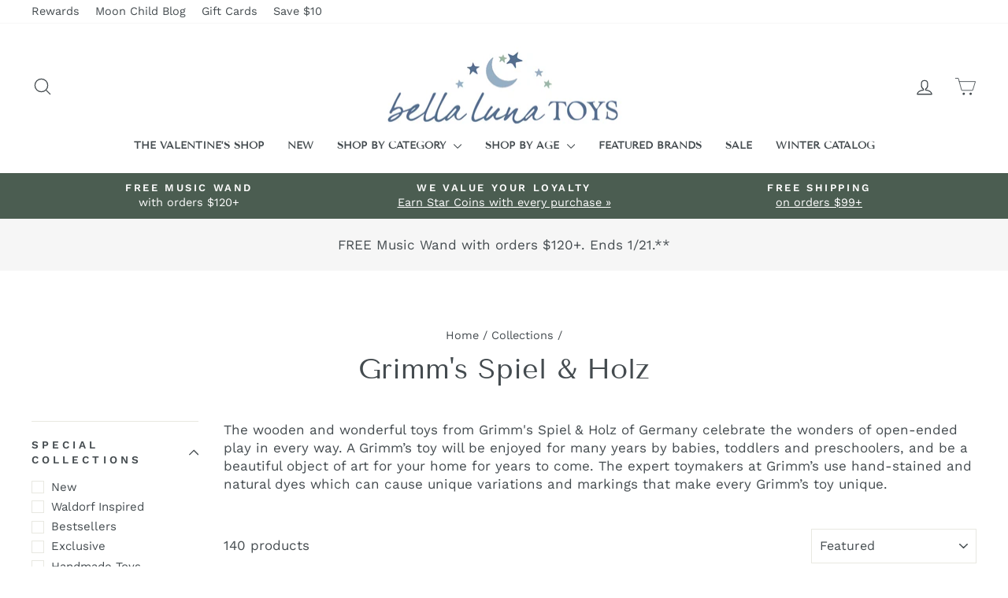

--- FILE ---
content_type: text/html; charset=utf-8
request_url: https://www.bellalunatoys.com/collections/grimms-spiel-holz?page=3
body_size: 104304
content:
<!doctype html>
<html class="no-js" lang="en" dir="ltr">
  <head>


      
    <link rel="preconnect dns-prefetch" href="https://triplewhale-pixel.web.app/" crossorigin>
    
<!-- Hyperspeed:238942 -->
<!-- hs-shared_id:None -->


<script>customElements.define("hs-loader-root",class extends HTMLElement{constructor(){super(),this.shadow=this.attachShadow({mode:"open"}),this.shadow.innerHTML='\n            <style>\n            #hs-load-bar .hs-bar {\n                background: #bcbcbc;\n                position: fixed;\n                z-index: 1031;\n                top: 0;\n                left: 0;\n                width: 100%;\n                height: 2px;\n            }\n            #hs-load-bar .peg {\n                display: block;\n                position: absolute;\n                right: 0px;\n                width: 100px;\n                height: 100%;\n                box-shadow: 0 0 10px #bcbcbc, 0 0 5px #bcbcbc;\n                opacity: 1.0;\n                -webkit-transform: rotate(3deg) translate(0px, -4px);\n                -ms-transform: rotate(3deg) translate(0px, -4px);\n                transform: rotate(3deg) translate(0px, -4px);\n            }\n            #hs-bg {\n              top: 0;\n              left: 0;\n              font-size: 3000px;\n              word-wrap:break-word;\n              color: transparent;\n              overflow: hidden;\n              line-height: 1;\n              width: 99vw;\n              height: 99vh;\n              max-width: 99vw;\n              max-height: 99vh;\n              position: absolute;\n              z-index: 99;\n              pointer-events: none;\n            }\n            </style>\n            <div id="hs-bg">▯</div>\n        '}connectedCallback(){!function(t){var n,e,r={},i=r.settings={minimum:.08,easing:"linear",positionUsing:"translate",speed:200,trickle:!0,trickleSpeed:200,barSelector:".hs-bar",parent:t.shadow,template:'<div class="hs-bar"><div class="peg"></div></div></div></div>'};function o(t,n,e){return t<n?n:t>e?e:t}function a(t){return 100*(-1+t)}r.status=null,r.set=function(t){var n=r.isStarted();t=o(t,i.minimum,1),r.status=1===t?null:t;var e=r.render(!n),l=e.querySelector(i.barSelector),u=i.speed,c=i.easing;return e.offsetWidth,s(function(n){""===i.positionUsing&&(i.positionUsing=r.getPositioningCSS()),d(l,function(t,n,e){var r;return(r="translate3d"===i.positionUsing?{transform:"translate3d("+a(t)+"%,0,0)"}:"translate"===i.positionUsing?{transform:"translate("+a(t)+"%,0)"}:{"margin-left":a(t)+"%"}).transition="all "+n+"ms "+e,r}(t,u,c)),1===t?(d(e,{transition:"none",opacity:1}),e.offsetWidth,setTimeout(function(){d(e,{transition:"all "+u+"ms linear",opacity:0}),setTimeout(function(){r.remove(),n()},u)},u)):setTimeout(n,u)}),this},r.isStarted=function(){return"number"==typeof r.status},r.start=function(){r.status||r.set(0);var t=function(){setTimeout(function(){r.status&&(r.trickle(),t())},i.trickleSpeed)};return i.trickle&&t(),this},r.done=function(t){return t||r.status?r.inc(.3+.5*Math.random()).set(1):this},r.inc=function(t){var n=r.status;return n?n>1?void 0:("number"!=typeof t&&(t=n>=0&&n<.2?.1:n>=.2&&n<.5?.04:n>=.5&&n<.8?.02:n>=.8&&n<.99?.005:0),n=o(n+t,0,.994),r.set(n)):r.start()},r.trickle=function(){return r.inc()},n=0,e=0,r.promise=function(t){return t&&"resolved"!==t.state()?(0===e&&r.start(),n++,e++,t.always(function(){0==--e?(n=0,r.done()):r.set((n-e)/n)}),this):this},r.render=function(n){if(r.isRendered())return t.shadow.getElementById("hs-load-bar");var e=document.createElement("div");e.id="hs-load-bar",e.innerHTML=i.template;var o=e.querySelector(i.barSelector),s=n?"-100":a(r.status||0),l=i.parent;return d(o,{transition:"all 0 linear",transform:"translate3d("+s+"%,0,0)"}),l.appendChild(e),e},r.remove=function(){var n=document.getElementById("hs-load-bar");n&&l(n);var e=t.shadow.getElementById("hs-bg");e&&l(e)},r.isRendered=function(){return!!t.shadow.getElementById("hs-load-bar")},r.getPositioningCSS=function(){var t={},n="WebkitTransform"in t?"Webkit":"MozTransform"in t?"Moz":"msTransform"in t?"ms":"OTransform"in t?"O":"";return n+"Perspective"in t?"translate3d":n+"Transform"in t?"translate":"margin"};var s=function(){var t=[];function n(){var e=t.shift();e&&e(n)}return function(e){t.push(e),1==t.length&&n()}}(),d=function(){var t=["Webkit","O","Moz","ms"],n={};function e(e){return e=e.replace(/^-ms-/,"ms-").replace(/-([\da-z])/gi,function(t,n){return n.toUpperCase()}),n[e]||(n[e]=function(n){var e={};if(n in e)return n;for(var r,i=t.length,o=n.charAt(0).toUpperCase()+n.slice(1);i--;)if((r=t[i]+o)in e)return r;return n}(e))}function r(t,n,r){n=e(n),t.style[n]=r}return function(t,n){var e,i=arguments;if(2==i.length)for(e in n)r(t,e,n[e]);else r(t,i[1],i[2])}}();function l(t){t&&t.parentNode&&t.parentNode.removeChild(t)}r.start(),document.addEventListener("DOMContentLoaded",function(){r.set(1)})}(this)}}),document.head.insertAdjacentHTML("afterend","<hs-loader-root></hs-loader-root>");</script>


<script>window.HS_JS_OVERRIDES = [{"load_method":"ON_ACTION","match":"static.klaviyo.com"},{"load_method":"ON_ACTION","match":"codeblackbelt"},{"load_method":"ON_ACTION","match":"chatra"},{"load_method":"ON_ACTION","match":"gorgias"},{"load_method":"ON_ACTION","match":"zdassets"},{"load_method":"ON_ACTION","match":"omappapi"},{"load_method":"ON_ACTION","match":"foursixty"},{"load_method":"ON_ACTION","match":"shopify_pay"},{"load_method":"ON_ACTION","match":"shopifycloud\/shopify\/assets\/storefront\/features"},{"load_method":"ON_ACTION","match":"shopifycloud\/shopify\/assets\/storefront\/load_feature"},{"load_method":"ON_ACTION","match":"shopifycloud\/storefront-recaptch"},{"load_method":"ON_ACTION","match":"extensions\/f594935c-998c-4c02-85a6-f4fa8aced025\/giftkart-45\/assets\/giftkartLogicThemeExtFile.js"}];</script>
<script>!function(e,t){if("object"==typeof exports&&"object"==typeof module)module.exports=t();else if("function"==typeof define&&define.amd)define([],t);else{var n=t();for(var o in n)("object"==typeof exports?exports:e)[o]=n[o]}}(self,(()=>(()=>{"use strict";var e={};(e=>{"undefined"!=typeof Symbol&&Symbol.toStringTag&&Object.defineProperty(e,Symbol.toStringTag,{value:"Module"}),Object.defineProperty(e,"__esModule",{value:!0})})(e);const t="hyperscript/defer-load",n="ON_ACTION",o=window.HS_JS_OVERRIDES||[];function r(e,t){const n=!e||"string"!=typeof e,r=t&&t.hasAttribute("hs-ignore");return!t&&n||r?null:(c=o.find((n=>e&&e.includes(n.match)||t&&t.innerHTML&&t.innerHTML.includes(n.match)&&!t.innerHTML.includes("asyncLoad"))))?{load_method:c.load_method||"default"}:null;var c}window.HS_LOAD_ON_ACTION_SCRIPTS=window.HS_LOAD_ON_ACTION_SCRIPTS||[];const c=document.createElement,s={src:Object.getOwnPropertyDescriptor(HTMLScriptElement.prototype,"src"),type:Object.getOwnPropertyDescriptor(HTMLScriptElement.prototype,"type")};function i(e,n){window.HS_LOAD_ON_ACTION_SCRIPTS.push([e,n]),e.type=t;const o=function(n){e.getAttribute("type")===t&&n.preventDefault(),e.removeEventListener("beforescriptexecute",o)};e.addEventListener("beforescriptexecute",o)}return document.createElement=function(...e){if("script"!==e[0].toLowerCase()||window.hsUnblocked)return c.bind(document)(...e);const o=c.bind(document)(...e);try{Object.defineProperties(o,{src:{...s.src,set(e){const o=r(e,null);o&&o.load_method===n&&s.type.set.call(this,t),s.src.set.call(this,e)}},type:{...s.type,set(e){const c=r(o.src,null);c&&c.load_method===n?s.type.set.call(this,t):s.type.set.call(this,e)}}}),o.setAttribute=function(e,t){"type"===e||"src"===e?o[e]=t:HTMLScriptElement.prototype.setAttribute.call(o,e,t)}}catch(e){console.warn("HyperScripts: unable to prevent script execution for script src ",o.src,".\n",'A likely cause would be because you are using a third-party browser extension that monkey patches the "document.createElement" function.')}return o},window.hsScriptObserver=new MutationObserver((e=>{for(let o=0;o<e.length;o++){const{addedNodes:c}=e[o];for(let e=0;e<c.length;e++){const o=c[e];if(1===o.nodeType&&"SCRIPT"===o.tagName)if(o.type===t)i(o,null);else{const e=r(o.src,o);e&&e.load_method===n&&i(o,o.type===t?null:o.type)}}}})),window.hsScriptObserver.observe(document.documentElement,{childList:!0,subtree:!0}),e})()));</script>

<!-- Lazyload + Responsive Images-->
<script defer src="//www.bellalunatoys.com/cdn/shop/t/492/assets/hs-lazysizes.min.js?v=138887360493752575951765832616"></script>

<link rel="stylesheet" href="//www.bellalunatoys.com/cdn/shop/t/492/assets/hs-image-blur.css?v=157208600979694062561765832616" media="print" onload="this.media='all'; this.onload = null">
<!-- Third party app optimization -->
<!-- Is an app not updating? Just click Rebuild Cache in Hyperspeed. -->
<!-- Or, stop deferring the app by clicking View Details on App Optimization in your Theme Optimization settings. -->
<script hs-ignore>(function(){var hsUrls=[{"load_method":"ON_ACTION","original_url":"\/\/cdn.shopify.com\/proxy\/e3fabb463ffeb8b566aa5666704e2e8577fd68b5a040360af11e3c6c819c35c5\/dev.giftkart.app\/scripts.js?shop=bella-luna-toys-3.myshopify.com\u0026sp-cache-control=cHVibGljLCBtYXgtYWdlPTkwMA","pages":["HOME","COLLECTIONS","PRODUCT","CART","OTHER"]},{"load_method":"ON_ACTION","original_url":"https:\/\/bundle.dyn-rev.app\/loader.js?g_cvt_id=57f8e3c3-8402-4cbe-8e30-6870c7400ba5\u0026shop=bella-luna-toys-3.myshopify.com","pages":["HOME","COLLECTIONS","PRODUCT","CART","OTHER"]},{"load_method":"ON_ACTION","original_url":"https:\/\/config.gorgias.chat\/bundle-loader\/01GYCCVZ0SYEAGNNK5HP4T26ET?source=shopify1click\u0026shop=bella-luna-toys-3.myshopify.com","pages":["HOME","COLLECTIONS","PRODUCT","CART","OTHER"]},{"load_method":"ON_ACTION","original_url":"https:\/\/d38xvr37kwwhcm.cloudfront.net\/js\/grin-sdk.js?shop=bella-luna-toys-3.myshopify.com","pages":["HOME","COLLECTIONS","PRODUCT","CART","OTHER"]},{"load_method":"ON_ACTION","original_url":"https:\/\/cdn.attn.tv\/bellalunatoys\/dtag.js?shop=bella-luna-toys-3.myshopify.com","pages":["HOME","COLLECTIONS","PRODUCT","CART","OTHER"]},{"load_method":"ASYNC","original_url":"https:\/\/cdn-loyalty.yotpo.com\/loader\/uXaYwGXm_UMMsQTvgbgvLA.js?shop=bella-luna-toys-3.myshopify.com","pages":["HOME","COLLECTIONS","PRODUCT","CART","OTHER"]},{"load_method":"ON_ACTION","original_url":"https:\/\/dashboard.cartsave.io\/js\/csshopify\/dist\/api.js?shop=bella-luna-toys-3.myshopify.com","pages":["HOME","COLLECTIONS","PRODUCT","CART","OTHER"]},{"load_method":"ON_ACTION","original_url":"\/\/staticw2.yotpo.com\/2VFFePnRUnVfgdmyRp3S3dVQictsnB3bvrf0SfLV\/widget.js?shop=bella-luna-toys-3.myshopify.com","pages":["HOME","COLLECTIONS","PRODUCT","CART","OTHER"]},{"load_method":"ON_ACTION","original_url":"https:\/\/assets1.adroll.com\/shopify\/latest\/j\/shopify_rolling_bootstrap_v2.js?adroll_adv_id=MQLD5MNAFBCPPG4THONTQU\u0026adroll_pix_id=FGTKDDLTCFB53IQATSSCT2\u0026shop=bella-luna-toys-3.myshopify.com","pages":["HOME","COLLECTIONS","PRODUCT","CART","OTHER"]},{"load_method":"ON_ACTION","original_url":"https:\/\/d3bt4yq3k408c5.cloudfront.net\/trafficguard.js?shop=bella-luna-toys-3.myshopify.com","pages":["HOME","COLLECTIONS","PRODUCT","CART","OTHER"]},{"load_method":"ASYNC","original_url":"https:\/\/static.shareasale.com\/json\/shopify\/shareasale-tracking.js?sasmid=149313\u0026ssmtid=68376\u0026shop=bella-luna-toys-3.myshopify.com","pages":["HOME","COLLECTIONS","PRODUCT","CART","OTHER"]}];var insertBeforeBackup=Node.prototype.insertBefore;var currentPageType=getPageType();function getPageType(){var currentPage="collection";if(currentPage==='index'){return'HOME';}else if(currentPage==='collection'){return'COLLECTIONS';}else if(currentPage==='product'){return'PRODUCT';}else if(currentPage==='cart'){return'CART';}else{return'OTHER';}}
function isWhitelistedPage(script){return script.pages.includes(currentPageType);}
function getCachedScriptUrl(url){var result=(hsUrls||[]).find(function(el){var compareUrl=el.original_url;if(url.substring(0,6)==="https:"&&el.original_url.substring(0,2)==="//"){compareUrl="https:"+el.original_url;}
return url==compareUrl;});return result;}
function loadScript(scriptInfo){if(isWhitelistedPage(scriptInfo)){var s=document.createElement('script');s.type='text/javascript';s.async=true;s.src=scriptInfo.original_url;var x=document.getElementsByTagName('script')[0];insertBeforeBackup.apply(x.parentNode,[s,x]);}}
var userEvents={touch:["touchmove","touchend"],mouse:["mousemove","click","keydown","scroll"]};function isTouch(){var touchIdentifiers=" -webkit- -moz- -o- -ms- ".split(" ");if("ontouchstart"in window||window.DocumentTouch&&document instanceof DocumentTouch){return true;}
var query=["(",touchIdentifiers.join("touch-enabled),("),"hsterminal",")"].join("");return window.matchMedia(query).matches;}
var actionEvents=isTouch()?userEvents.touch:userEvents.mouse;function loadOnUserAction(){(hsUrls||[]).filter(function(url){return url.load_method==='ON_ACTION';}).forEach(function(scriptInfo){loadScript(scriptInfo)})
actionEvents.forEach(function(userEvent){document.removeEventListener(userEvent,loadOnUserAction);});}
Node.prototype.insertBefore=function(newNode,refNode){if(newNode.type!=="text/javascript"&&newNode.type!=="application/javascript"&&newNode.type!=="application/ecmascript"){return insertBeforeBackup.apply(this,arguments);}
var scriptInfo=getCachedScriptUrl(newNode.src);if(!scriptInfo){return insertBeforeBackup.apply(this,arguments);}
if(isWhitelistedPage(scriptInfo)&&scriptInfo.load_method!=='ON_ACTION'){var s=document.createElement('script');s.type='text/javascript';s.async=true;s.src=scriptInfo.original_url;insertBeforeBackup.apply(this,[s,refNode]);}}
actionEvents.forEach(function(userEvent){document.addEventListener(userEvent,loadOnUserAction);});})();</script>

<!-- instant.load -->
<script defer src="//www.bellalunatoys.com/cdn/shop/t/492/assets/hs-instantload.min.js?v=106803949153345037901765832616"></script>

<!-- defer JS until action -->
<script async src="//www.bellalunatoys.com/cdn/shop/t/492/assets/hs-script-loader.min.js?v=24912448706018637961765832616"></script>



    
<style id='hs-critical-css'>@charset "UTF-8";.h1,.h2,.h4,.h5,h1,h2{display:block;margin:0 0 10px}.h1,.h2,h1,h2{font-family:var(--typeHeaderPrimary),var(--typeHeaderFallback);font-weight:var(--typeHeaderWeight);letter-spacing:var(--typeHeaderSpacing);line-height:var(--typeHeaderLineHeight)}.h2,h2{font-size:calc(var(--typeHeaderSize)*.73)}:root{--colorAnnouncement:#5f7166;--colorAnnouncementText:#ffffff;--colorBody:#ffffff;--colorBodyAlpha05:rgba(255, 255, 255, .05);--colorBodyDim:#f2f2f2;--colorBodyLightDim:#fafafa;--colorBodyMediumDim:#f5f5f5;--colorBorder:#e8e8e1;--colorBtnPrimary:#57778e;--colorBtnPrimaryLight:#7091a8;--colorBtnPrimaryDim:#4d6a7e;--colorBtnPrimaryText:#ffffff;--colorCartDot:#57778e;--colorDrawers:#ffffff;--colorDrawersDim:#f2f2f2;--colorDrawerBorder:#e8e8e1;--colorDrawerText:#444b4f;--colorDrawerTextDark:#212426;--colorDrawerButton:#57778e;--colorDrawerButtonText:#ffffff;--colorFooter:#57778e;--colorFooterText:#ffffff;--colorFooterTextAlpha01:#ffffff;--colorGridOverlay:#000000;--colorGridOverlayOpacity:.1;--colorHeaderTextAlpha01:rgba(68, 75, 79, .1);--colorHeroText:#ffffff;--colorSmallImageBg:#ffffff;--colorLargeImageBg:#444b4f;--colorImageOverlay:#000000;--colorImageOverlayOpacity:0;--colorImageOverlayTextShadow:.2;--colorLink:#444b4f;--colorModalBg:#e6e6e6;--colorNav:#ffffff;--colorNavText:#444b4f;--colorPrice:#444b4f;--colorSaleTag:#57778e;--colorSaleTagText:#ffffff;--colorTextBody:#444b4f;--colorTextBodyAlpha015:rgba(68, 75, 79, .15);--colorTextBodyAlpha005:rgba(68, 75, 79, .05);--colorTextBodyAlpha008:rgba(68, 75, 79, .08);--colorTextSavings:#57778e;--urlIcoSelect:url(//www.bellalunatoys.com/cdn/shop/t/336/assets/ico-select.svg);--urlIcoSelectFooter:url(//www.bellalunatoys.com/cdn/shop/t/336/assets/ico-select-footer.svg);--urlIcoSelectWhite:url(//www.bellalunatoys.com/cdn/shop/t/336/assets/ico-select-white.svg);--grid-gutter:17px;--drawer-gutter:20px;--sizeChartMargin:25px 0;--sizeChartIconMargin:5px;--newsletterReminderPadding:40px;--color-body-text:#444b4f;--color-body:#ffffff;--color-bg:#ffffff}@keyframes fade-in{0%{opacity:0}to{opacity:1}}.flickity-enabled{position:relative}.flickity-viewport{height:100%;overflow:hidden;position:relative}.flickity-slider{height:100%;position:absolute;width:100%}tool-tip{display:none}.tool-tip__inner{animation:.3s forwards modal-close;opacity:0}.tool-tip__content{max-height:80vh;overflow:auto}.tool-tip__close{position:absolute;right:0;top:0}.tool-tip__close .icon{height:28px;width:28px}img{border:0;display:block;max-width:100%}.image-element{opacity:0}.image-element[loading=eager]{opacity:1}.aos-animate[data-aos=image-fade-in] .image-element{animation:.5s cubic-bezier(.29,.65,.58,1) forwards fade-in}.svg-mask{background:0 0!important;background-color:transparent!important;padding-bottom:100%!important;position:relative!important}.svg-mask img{height:100%!important;-o-object-fit:cover!important;object-fit:cover!important;position:absolute!important}.svg-mask img{-webkit-mask-position:center;mask-position:center;-webkit-mask-repeat:no-repeat;mask-repeat:no-repeat;-webkit-mask-size:100% 100%;mask-size:100% 100%}.svg-mask--landscape{padding-bottom:56.25%!important}predictive-search{align-items:center;display:flex;margin:0 auto;max-width:960px;position:relative;width:100%}[data-dark=false] input{color:#000!important}[data-dark=false] .btn--search path{stroke:#000!important}.predictive__screen{background:rgba(0,0,0,.5);display:none;height:100vh;left:0;position:fixed;top:0;width:100vw}predictive-search form{display:flex;flex-wrap:wrap;position:relative;width:100%;z-index:4}.search__input-wrap{flex:5;position:relative}.search__input{background:var(--colorNavSearch,#fff);border-radius:calc(var(--roundness,0)*2);color:var(--color-body-text);flex:1;width:100%}.btn--search{position:absolute;right:15px;top:50%;transform:translateY(-50%)}.btn--search .icon{height:25px;width:25px}.btn--close-search{display:none;flex:30px 0 0;margin-left:10px}.btn--close-search .icon{height:25px;width:25px}.btn--close-search .icon path{stroke:var(--colorNavText)!important}.search__results{background:var(--color-body);color:var(--color-body-text);container-type:inline-size;display:none;margin-top:10px;max-height:80vh;overflow-y:auto;padding:0;position:absolute;top:100%;width:100%}@media only screen and (max-width:768px){.tool-tip__content{font-size:.85em}.search__results{margin-left:calc(var(--pageWidthPadding,17px)*-1);margin-right:calc(var(--pageWidthPadding,17px)*-1);max-height:75vh;width:calc(100% + var(--pageWidthPadding,17px)*2)}}*,:after,:before,input{box-sizing:border-box}body,html{margin:0;padding:0}details,header,main,summary{display:block}input[type=search]::-webkit-search-cancel-button,input[type=search]::-webkit-search-decoration{-webkit-appearance:none}.grid{list-style:none;margin:0 0 0 -22px;padding:0}.grid:after{clear:both;content:"";display:table}.grid__item{float:left;min-height:1px;padding-left:22px;width:100%}.grid--center{text-align:center}.grid--center .grid__item{display:inline-block;float:none;text-align:left;vertical-align:top}.one-half{width:50%}@media only screen and (max-width:768px){.grid{margin-left:-17px}.grid__item{padding-left:17px}.small--one-half{width:50%}.grid--uniform .small--one-half:nth-of-type(odd){clear:both}.small--hide{display:none!important}}.hide{display:none!important}.text-left{text-align:left!important}.text-center{text-align:center!important}@media only screen and (min-width:769px){:root{--grid-gutter:22px;--drawer-gutter:30px}.btn--search{right:10px}.medium-up--one-quarter{width:25%}.grid--uniform .medium-up--one-quarter:nth-of-type(4n+1){clear:both}.medium-up--one-fifth{width:20%}.medium-up--four-fifths{width:80%}.medium-up--hide{display:none!important}}.visually-hidden{clip:rect(0 0 0 0);border:0;height:1px;margin:-1px;overflow:hidden;padding:0;position:absolute;width:1px}html{touch-action:manipulation}body,html{background-color:var(--colorBody);color:var(--colorTextBody)}.page-width{margin:0 auto;max-width:1500px}.page-width{padding:0 17px}@media only screen and (min-width:769px){.page-width{padding:0 40px}}.page-content{padding-bottom:40px;padding-top:40px}@media only screen and (min-width:769px){.page-content{padding-bottom:75px;padding-top:75px}}.page-content--top{padding-bottom:0}.main-content{display:block;min-height:300px}details summary::-webkit-details-marker{display:none}body,button,input,select,textarea{-webkit-font-smoothing:antialiased;-webkit-text-size-adjust:100%;font-family:var(--typeBasePrimary),var(--typeBaseFallback);font-size:calc(var(--typeBaseSize)*.92);letter-spacing:var(--typeBaseSpacing);line-height:var(--typeBaseLineHeight);text-rendering:optimizeSpeed}@media only screen and (min-width:769px){.main-content{min-height:700px}body,button,input,select,textarea{font-size:var(--typeBaseSize)}}body{font-weight:var(--typeBaseWeight)}strong{font-weight:700}small{font-size:.85em}label:not(.variant__button-label):not(.text-label){font-size:.8em;letter-spacing:.3em;text-transform:uppercase}label{display:block;margin-bottom:10px}.h1,.h2,.h4,.h5,h1{display:block;margin:0 0 10px}.h1 a,.h5 a{font-weight:inherit;-webkit-text-decoration:none;text-decoration:none}.h1,.h2,h1{font-family:var(--typeHeaderPrimary),var(--typeHeaderFallback);font-weight:var(--typeHeaderWeight);letter-spacing:var(--typeHeaderSpacing);line-height:var(--typeHeaderLineHeight)}.h1,h1{font-size:calc(var(--typeHeaderSize)*.85)}.h2{font-size:calc(var(--typeHeaderSize)*.73)}@media only screen and (min-width:769px){.h1,.h2,.h4,.h5,h1{margin:0 0 15px}.h1,h1{font-size:var(--typeHeaderSize)}.h2{font-size:calc(var(--typeHeaderSize)*.85)}}.h4{font-size:.8em;letter-spacing:.3em;text-transform:uppercase}.h5{font-size:.8em;letter-spacing:.3em;margin-bottom:10px;text-transform:uppercase}@media only screen and (max-width:768px){.h5{margin-bottom:5px}}.ajaxcart__subtotal{font-size:.8em;letter-spacing:.3em;text-transform:uppercase}ul{margin:0 0 15px 30px;padding:0;text-rendering:optimizeLegibility}ul ul{margin:4px 0 5px 20px}li{margin-bottom:.25em}.no-bullets{list-style:none;margin-left:0}.inline-list{margin:0;padding:0}.inline-list li{display:inline-block;margin-bottom:0;vertical-align:middle}.text-link,a{background:0 0;color:var(--colorTextBody);-webkit-text-decoration:none;text-decoration:none}.text-link{background:0 0;border:0;display:inline;margin:0;padding:0}button{color:currentColor;overflow:visible}.btn{-webkit-appearance:none;-moz-appearance:none;background:var(--colorBtnPrimary);border:1px solid transparent;border-radius:var(--buttonRadius);color:var(--colorBtnPrimaryText);display:inline-block;font-size:calc(var(--typeBaseSize) - 4px);font-size:max(calc(var(--typeBaseSize) - 4px),13px);font-weight:700;letter-spacing:.3em;line-height:1.42;margin:0;min-width:90px;padding:11px 20px;text-align:center;-webkit-text-decoration:none;text-decoration:none;text-transform:uppercase;vertical-align:middle;white-space:normal;width:auto}@media only screen and (max-width:768px){.btn{font-size:calc(var(--typeBaseSize) - 5px);font-size:max(calc(var(--typeBaseSize) - 5px),11px);padding:9px 17px}}[data-button_style=square] .btn:not(.btn--secondary):not(.btn--tertiary):not(.btn--inverse):not(.btn--body):not(.btn--static){overflow:hidden;position:relative}[data-button_style=square] .btn:not(.btn--secondary):not(.btn--tertiary):not(.btn--inverse):not(.btn--body):not(.btn--static):after{background-image:linear-gradient(90deg,transparent,hsla(0,0%,100%,.25),transparent);content:"";height:100%;left:150%;position:absolute;top:0;transform:skew(-20deg);width:200%}.btn--tertiary{background-color:transparent;border:1px solid;border-color:var(--colorBorder);color:var(--colorTextBody);font-weight:400;letter-spacing:normal;padding:8px 10px;text-transform:none;white-space:nowrap}.btn--body{background-color:var(--colorBody);border:1px solid;border-color:var(--colorBorder);color:var(--colorTextBody)}.btn--circle{border-radius:50%;line-height:1;min-width:0;padding:10px}.btn--circle .icon{height:20px;width:20px}.btn--circle:after,.btn--circle:before{background:0 0;content:none;width:auto}.btn--circle.btn--large .icon{height:30px;width:30px}.btn--circle.btn--large{padding:15px}.btn--large{padding:15px 20px}.collapsible-trigger-btn{text-align:left}[data-center-text=true] .collapsible-trigger-btn{text-align:center}.collapsible-trigger-btn{display:block;font-size:.8em;letter-spacing:.3em;padding:15px 10px 15px 0;text-transform:uppercase;width:100%}.collection-sidebar__group .collapsible-trigger-btn{text-align:left}svg:not(:root){overflow:hidden}iframe{max-width:100%}.video-wrapper{height:0;height:auto;max-width:100%;overflow:hidden;padding-bottom:56.25%;position:relative}.video-wrapper--modal{width:1000px}.grid__image-ratio{background-color:var(--colorSmallImageBg);position:relative}.grid__image-ratio img{height:100%;left:0;-o-object-fit:cover;object-fit:cover;position:absolute;top:0;width:100%}.grid__image-ratio img.grid__image-contain{-o-object-fit:contain;object-fit:contain}.grid__image-ratio:before{content:"";display:block;height:0;width:100%}.grid__image-ratio--square:before{padding-bottom:100%}form{margin:0}button,input,textarea{-webkit-appearance:none;-moz-appearance:none}button{background:0 0;border:none;display:inline-block}input,select,textarea{border:1px solid;border-color:var(--colorBorder);border-radius:0;max-width:100%;padding:8px 10px}textarea.input-full{width:100%}textarea{min-height:100px}input[type=checkbox]{margin:0 10px 0 0;padding:0;width:auto}input[type=checkbox]{-webkit-appearance:checkbox;-moz-appearance:checkbox}select{-webkit-appearance:none;-moz-appearance:none;appearance:none;background-color:transparent;color:inherit;padding-right:28px;text-indent:.01px;text-overflow:""}select{background-image:var(--urlIcoSelect);background-position:100%;background-position:right 10px center;background-repeat:no-repeat;background-size:11px}option{background-color:#fff;color:#000}select::-ms-expand{display:none}.hidden-label{clip:rect(0 0 0 0);border:0;height:1px;margin:-1px;overflow:hidden;padding:0;position:absolute;width:1px}small{display:block}.icon{fill:currentColor;display:inline-block;height:20px;vertical-align:middle;width:20px}svg.icon:not(.icon--full-color) circle,svg.icon:not(.icon--full-color) path{fill:inherit;stroke:inherit}.icon-cart circle,.icon-cart path,.icon-chevron-down path,.icon-close path,.icon-filter path,.icon-hamburger path,.icon-search path,.icon-user path{fill:none!important;stroke:currentColor!important}.icon-cart circle,.icon-cart path,.icon-chevron-down path,.icon-close path,.icon-filter path,.icon-hamburger path,.icon-search path,.icon-user path{stroke-width:var(--iconWeight);stroke-linecap:var(--iconLinecaps);stroke-linejoin:var(--iconLinecaps)}.icon-cart circle{fill:currentColor!important}.icon__fallback-text{clip:rect(0 0 0 0);border:0;height:1px;margin:-1px;overflow:hidden;padding:0;position:absolute;width:1px}.drawer{-webkit-overflow-scrolling:touch;background-color:var(--colorDrawers);bottom:0;box-shadow:0 0 150px #0000001a;color:var(--colorDrawerText);display:none;max-width:95%;overflow:hidden;position:fixed;top:0;z-index:30}@media screen and (max-height:400px){.drawer{overflow:scroll}.drawer .drawer__contents{height:auto}}.drawer a:not(.btn){color:var(--colorDrawerText)}.drawer textarea{border-color:var(--colorDrawerBorder)}.drawer .btn{background-color:var(--colorDrawerButton);color:var(--colorDrawerButtonText)}.drawer--left{left:-350px;width:350px}.drawer--right{right:-350px;width:350px}@media only screen and (min-width:769px){.drawer--right{right:-450px;width:450px}}.drawer__fixed-header,.drawer__footer,.drawer__header,.drawer__scrollable{padding-left:var(--drawer-gutter);padding-right:var(--drawer-gutter)}.drawer__header{border-bottom:1px solid;border-bottom-color:var(--colorDrawerBorder);display:table;margin-bottom:0;min-height:70px;padding:11.53846px 0;width:100%}.drawer__fixed-header{min-height:70px;overflow:visible}.drawer__fixed-header,.drawer__header{height:auto}.drawer__close,.drawer__title{display:table-cell;vertical-align:middle}.drawer__title{width:100%}.drawer__close{text-align:center;width:1%}.drawer__close-button{color:inherit;height:100%;padding:0 var(--drawer-gutter);position:relative;right:calc(var(--drawer-gutter)*-1)}.drawer__close-button .icon{height:28px;width:28px}.drawer__contents{display:flex;flex-direction:column;height:100%}.drawer__inner,.drawer__scrollable{display:flex;flex:1 1 auto;flex-direction:column;overflow-y:hidden}.drawer__scrollable{-webkit-overflow-scrolling:touch;overflow:hidden;overflow-y:auto;padding-top:var(--drawer-gutter)}.drawer__footer{border-top:1px solid;border-top-color:var(--colorDrawerBorder);padding-bottom:var(--drawer-gutter);padding-top:15px}@media only screen and (min-width:769px){.drawer__fixed-header,.drawer__header{min-height:80px}.drawer__footer{padding-top:22.22222px}}.cart-notes{height:60px;margin-bottom:10px;margin-top:10px;min-height:60px}.appear-animation{opacity:0;transform:translateY(60px)}.tool-tip__close{padding:10px}.footer__title{color:var(--colorFooterText)}.footer__newsletter-btn-label{display:none;font-size:calc(var(--typeBaseSize)*.85)}.header-layout{display:flex;justify-content:space-between}.header-layout--center{align-items:center}.header-item{align-items:center;display:flex;flex:1 1 auto}.header-item--logo{flex:0 0 auto}.header-item--icons{flex:0 1 auto;justify-content:flex-end}.header-layout[data-logo-align=center] .header-item--icons,.header-layout[data-logo-align=center] .header-item--navigation{flex:1 1 130px}.header-item--left .site-nav{margin-left:-12px}.header-item--icons .site-nav{margin-right:-12px}.site-header{background:var(--colorNav);padding:7px 0;position:relative}@media only screen and (min-width:769px){.cart-notes{height:80px;min-height:80px}.site-footer input{font-size:calc(var(--typeBaseSize)*.85)}.footer__title{margin-bottom:20px}.header-layout[data-logo-align=center] .header-item--logo{margin:0 30px}.site-header{padding:20px 0}.toolbar+.header-sticky-wrapper .site-header{border-top:1px solid;border-top-color:var(--colorHeaderTextAlpha01)}}.site-header__logo{display:block;font-size:30px;margin:10px 0;position:relative;z-index:6}.header-layout[data-logo-align=center] .site-header__logo{margin-left:auto;margin-right:auto;text-align:center}.site-header__logo a{max-width:100%}.site-header__logo a{-webkit-text-decoration:none;text-decoration:none}.site-header__logo img{display:block}.site-header .site-header__logo img{left:50%;position:absolute;top:50%;transform:translate(-50%,-50%)}.site-header__logo-link{align-items:center;color:var(--colorNavText);display:flex;position:relative}.header-sticky-wrapper{position:relative;z-index:28}.site-header__search-container{bottom:200%;display:none;height:100%;left:0;overflow:hidden;position:absolute;right:0;z-index:28}.site-header__search{background-color:var(--colorBody);bottom:0;box-shadow:0 15px 45px #0000001a;color:var(--colorTextBody);display:flex;left:0;position:absolute;right:0;top:0;transform:translate3d(0,-110%,0);z-index:28}.site-header__search .page-width{align-items:stretch;display:flex;flex:1 1 100%}@media only screen and (max-width:768px){predictive-search .search__results{margin-left:-20px;margin-right:-10px;width:calc(100% + 30px)}predictive-search form{margin:0 10px 0 20px}[data-center-text=true] .footer__title{text-align:center}.header-item--left .site-nav{margin-left:-7.5px}.header-item--icons .site-nav{margin-right:-7.5px}.site-header__logo-link{margin:0 auto}.site-header__search .page-width{padding:0}}.site-header__search .icon{height:30px;width:30px}.toolbar{background:var(--colorNav);color:var(--colorNavText);font-size:calc(var(--typeBaseSize)*.85)}.toolbar a{color:var(--colorNavText)}.toolbar__content{align-items:center;display:flex;justify-content:flex-end}.toolbar__item{flex:0 1 auto;padding:0 5px}.toolbar__item:first-child{padding-left:0}.toolbar__item:last-child{padding-right:0}.toolbar__item--menu{flex:1 1 auto}.toolbar__menu{margin-left:-10px}.toolbar__menu a{display:block;padding:5px 10px}.toolbar__social{text-align:right}.toolbar__social a{display:block;padding:5px}.toolbar__social .icon{height:16px;position:relative;top:-2px;width:16px}.section-header{margin-bottom:30px}@media only screen and (min-width:769px){.section-header{margin-bottom:50px}}[data-type_headers_align_text=true] .section-header{text-align:center}.section-header--flush{margin-bottom:0}.section-header__title{margin-bottom:0}.site-nav{margin:0}.text-center .site-navigation{margin:0 auto}.site-nav__icons{white-space:nowrap}.site-nav__item{display:inline-block;margin:0;position:relative}.site-nav__item li{display:block}.site-nav__item .icon-chevron-down{height:10px;width:10px}.site-nav__link{color:var(--colorNavText);display:inline-block;padding:7.5px 15px;-webkit-text-decoration:none;text-decoration:none;vertical-align:middle;white-space:nowrap}.site-header--heading-style .site-nav__link{font-family:var(--typeHeaderPrimary),var(--typeHeaderFallback);font-weight:var(--typeHeaderWeight);letter-spacing:var(--typeHeaderSpacing);line-height:var(--typeHeaderLineHeight)}.site-nav__link .icon-chevron-down{margin-left:5px}@media only screen and (max-width:959px){input,select,textarea{font-size:16px!important}.site-nav__link{padding:7.5px}.header-layout--center .site-nav__link{padding-left:2px;padding-right:2px}}.site-nav__link--underline{position:relative}.site-nav__link--underline:after{border-bottom:2px solid;border-bottom-color:var(--colorNavText);bottom:0;content:"";display:block;left:0;margin:0 15px;position:absolute;right:100%}.site-nav--has-dropdown .site-nav__link--underline:after{border-bottom-color:var(--colorTextBody)}.site-nav--has-dropdown{z-index:6}.site-nav__link--icon{padding-left:12px;padding-right:12px}@media only screen and (max-width:768px){.site-nav__link--icon{padding-left:7.5px;padding-right:7.5px}.site-nav__link--icon+.site-nav__link--icon{margin-left:-4px}}.site-nav__link--icon .icon{height:30px;width:30px}.site-nav__dropdown{background-color:var(--colorBody);box-shadow:0 10px 20px #00000017;display:block;left:0;margin:0;min-width:100%;padding:10px 0 5px;position:absolute;transform:translate3d(0,-12px,0);visibility:hidden;z-index:5}.site-nav__dropdown li{margin:0}.site-nav__dropdown>li{position:relative}.site-nav__dropdown>li>a{position:relative;z-index:6}.site-nav__dropdown a{background-color:var(--colorBody)}.mobile-nav{margin:calc(var(--drawer-gutter)*-1) calc(var(--drawer-gutter)*-1) 0}.mobile-nav li{list-style:none;margin-bottom:0}.mobile-nav__item{display:block;position:relative}.mobile-nav>.mobile-nav__item{background-color:var(--colorDrawers)}.mobile-nav__item:after{border-bottom:1px solid;border-bottom-color:var(--colorDrawerBorder);bottom:0;content:"";left:var(--drawer-gutter);position:absolute;right:var(--drawer-gutter)}.mobile-nav__faux-link,.mobile-nav__link{display:block}.mobile-nav__link--top-level{font-size:1.4em}.mobile-nav--heading-style .mobile-nav__link--top-level{font-family:var(--typeHeaderPrimary),var(--typeHeaderFallback);font-weight:var(--typeHeaderWeight);letter-spacing:var(--typeHeaderSpacing);line-height:var(--typeHeaderLineHeight)}.mobile-nav__faux-link,.mobile-nav__link,.mobile-nav__toggle .faux-button{color:var(--colorDrawerText);padding:15px var(--drawer-gutter);-webkit-text-decoration:none;text-decoration:none}.mobile-nav__child-item{display:flex}.mobile-nav__child-item .mobile-nav__link,.mobile-nav__child-item a{flex:1 1 auto}.mobile-nav__child-item .collapsible-trigger:not(.mobile-nav__link--button){flex:0 0 43px}.mobile-nav__child-item .collapsible-trigger__icon{margin-right:15px;padding:0}.mobile-nav__item--secondary a{padding-bottom:5px;padding-top:10px}.mobile-nav__item--secondary:after{display:none}.mobile-nav__item:not(.mobile-nav__item--secondary)+.mobile-nav__item--secondary{margin-top:10px}.mobile-nav__has-sublist,.mobile-nav__link--button{display:flex}.mobile-nav__has-sublist>*,.mobile-nav__link--button>*{flex:1 1 auto;word-break:break-word}.mobile-nav__link--button{padding:0;text-align:left;width:100%}.mobile-nav__toggle{flex:0 1 auto}.mobile-nav__toggle .icon{height:16px;width:16px}.mobile-nav__toggle .faux-button{height:60%;margin:20% 0;padding:0 30px}.mobile-nav__sublist{margin:0}.mobile-nav__sublist .mobile-nav__item:after{border-bottom:none;bottom:auto;top:0}.mobile-nav__sublist .mobile-nav__item:last-child{padding-bottom:15px}.mobile-nav__sublist .mobile-nav__link{font-weight:400;padding:7.5px 25px 7.5px var(--drawer-gutter)}.mobile-nav__grandchildlist{margin:0}.mobile-nav__grandchildlist:before{background:#000;bottom:10px;content:"";display:block;left:17px;position:absolute;top:10px;width:1px}.mobile-nav__grandchildlist .mobile-nav__item:last-child{padding-bottom:0}.mobile-nav__grandchildlist .mobile-nav__link{padding-left:35px}.mobile-nav__social{display:flex;flex-wrap:wrap;justify-content:stretch;list-style:none;margin:15px 0 20px}@media only screen and (min-width:769px){.mobile-nav__social{margin-left:calc(var(--drawer-gutter)*-1);margin-right:calc(var(--drawer-gutter)*-1)}.site-nav__link--icon .icon{height:28px;width:28px}.site-nav__link--icon .icon.icon-user{position:relative;top:1px}}.mobile-nav__social a{display:block;padding:12px 30px}.mobile-nav__social a .icon{position:relative;top:-1px}.mobile-nav__social-item{border:1px solid;border-color:var(--colorDrawerBorder);flex:0 1 33.33%;margin:0 0 -1px;text-align:center}.mobile-nav__social-item:nth-child(3n-1){margin-left:-1px;margin-right:-1px}.cart-link{display:block;position:relative}.cart-link__bubble{display:none}.megamenu{line-height:1.8;opacity:0;padding:39px 0;transform:none}.site-nav--is-megamenu.site-nav__item{position:static}.megamenu__collection-image{display:block;height:100%;margin-bottom:20px;-o-object-fit:cover;object-fit:cover;width:100%}.text-center .megamenu .grid{text-align:center}.text-center .megamenu .grid .grid__item{display:inline-block;float:none;text-align:left;vertical-align:top}.megamenu .site-nav__dropdown-link:not(.site-nav__dropdown-link--top-level){font-size:calc(var(--typeBaseSize) - 1px);line-height:1.5}.megamenu .h5{font-weight:700;margin-bottom:5px}.modal{align-items:center;bottom:0;color:#fff;display:none;justify-content:center;left:0;opacity:1;overflow:hidden;position:fixed;right:0;top:0;z-index:30}.modal__inner{align-items:center;display:flex;flex:0 1 auto;margin:15px;max-width:calc(100% - 15px);transform-style:preserve-3d}@media only screen and (min-width:769px){.modal__inner{margin:40px;max-width:calc(100% - 80px)}}.modal__centered{flex:0 1 auto;max-width:100%;min-width:1px;position:relative}.modal__close{border:0;color:#fff;padding:15px;position:fixed;right:0;top:0}.modal__close .icon{height:28px;width:28px}.modal .page-width{padding:0}.collapsible-trigger{color:inherit;position:relative}.collapsible-trigger__icon{display:block;height:10px;position:absolute;right:0;top:50%;transform:translateY(-50%);width:10px}.mobile-nav__has-sublist .collapsible-trigger__icon{right:25px}.collapsible-trigger__icon .icon{display:block;height:10px;width:10px}@media only screen and (min-width:769px){.modal__close{padding:30px}.collapsible-trigger__icon{height:12px;width:12px}.collapsible-trigger__icon .icon{height:12px;width:12px}.collapsible-content--sidebar.is-open{height:auto;opacity:1;overflow:initial;visibility:visible}}.collapsible-trigger__icon--circle{border:1px solid;border-color:var(--colorBorder);border-radius:28px;height:28px;text-align:center;width:28px}.collapsible-trigger__icon--circle .icon{left:50%;position:absolute;top:50%;transform:translate(-50%,-50%)}.collapsible-trigger.is-open .collapsible-trigger__icon>.icon-chevron-down{transform:scaleY(-1)}.collapsible-content.is-open{opacity:1;visibility:visible}.collapsible-content--all{backface-visibility:hidden;height:0;opacity:0;overflow:hidden;visibility:hidden}.collapsible-content--all .collapsible-content__inner{transform:translateY(40px)}.is-open .collapsible-content__inner{transform:translateY(0)}.collapsible-content--sidebar{backface-visibility:hidden;height:0;opacity:0;overflow:hidden;visibility:hidden}.pswp{-webkit-text-size-adjust:100%;-webkit-backface-visibility:hidden;display:none;height:100%;left:0;outline:0;overflow:hidden;position:absolute;top:0;touch-action:none;width:100%;z-index:1500}.pswp__bg{-webkit-backface-visibility:hidden;background:var(--colorBody);height:100%;left:0;opacity:0;position:absolute;top:0;transform:translateZ(0);width:100%}.pswp__scroll-wrap{height:100%;left:0;overflow:hidden;position:absolute;top:0;width:100%}.pswp__container{bottom:0;left:0;position:absolute;right:0;top:0;touch-action:none}.pswp__container{-webkit-touch-callout:none}.pswp__bg{will-change:opacity}.pswp__container{-webkit-backface-visibility:hidden}.pswp__item{bottom:0;left:0;overflow:hidden;position:absolute;right:0;top:0}.pswp__button{position:relative}.pswp__button:after{bottom:0;content:"";display:block;left:0;position:absolute;right:0;top:0}.pswp__button--arrow--left .icon,.pswp__button--arrow--right .icon{height:13px;margin:8px;width:13px}.pswp__ui{align-items:center;bottom:30px;display:flex;justify-content:center;left:0;position:absolute;right:0;transform:translateY(0)}.pswp__ui .btn{margin:15px}.pswp__ui--hidden{transform:translateY(150%)}::-webkit-input-placeholder{color:inherit;opacity:.5}:-moz-placeholder{color:inherit;opacity:.5}:-ms-input-placeholder{color:inherit;opacity:.5}::-ms-input-placeholder{color:inherit;opacity:1}input,select,textarea{background-color:inherit;color:inherit}.slideshow-wrapper{position:relative}.slideshow__pause-stop{display:block}.slideshow__pause-play{display:none}.collection-content{padding-top:22.5px}.collection-filter{align-items:center;display:flex;justify-content:flex-end}.collection-filter .btn,.collection-filter select{font-size:16px;height:44px}.collection-filter select{display:block;width:100%}.collection-filter .btn{border:1px solid;border-color:var(--colorBorder);padding:0 20px}@media only screen and (max-width:768px){.collection-filter{flex-wrap:wrap;justify-content:space-between;position:sticky;top:17px;z-index:5}.collection-filter .btn{text-align:left;width:100%}}.collection-filter .btn .icon{margin-right:10px;position:relative;top:-2px}.collection-filter__item{flex:1 1 auto;margin-bottom:15px}.collection-filter .btn:not(.btn--tertiary-active),.collection-filter__sort-container{background:var(--colorBody)}.collection-filter__item--drawer{flex:0 1 48%}.collection-filter__item--count{flex:1 1 170%;text-align:center}.collection-filter__item--sort{flex:0 1 48%}.collection-sidebar{margin-bottom:20px;padding-right:10px}@media only screen and (min-width:769px){.collection-content{padding-top:45px}.grid__item--sidebar{max-height:90vh;overflow-y:auto;position:sticky;top:10px}.site-header__logo{text-align:left}}.collection-sidebar__group{border-top:1px solid;border-top-color:var(--colorDrawerBorder);margin-bottom:5px;margin-top:5px;overflow:hidden;padding-top:5px}.collection-sidebar__group:first-child{margin-top:0}.collection-sidebar__group .collapsible-content__inner{padding-bottom:5px}.site-header__logo a{color:var(--colorNavText)}.site-nav__dropdown-link{display:block;padding:8px 15px;white-space:nowrap}.megamenu .site-nav__dropdown-link{padding:4px 0;white-space:normal}.tag-list__header{text-align:left}.tag-list a{display:block;line-height:1.4}.tag-list--active-tags:empty{display:none}.tag-list--checkboxes{padding-bottom:6px}.tag-list--checkboxes a{font-size:calc(var(--typeBaseSize) - 2px);font-size:max(calc(var(--typeBaseSize) - 2px),14px);padding-left:25px;position:relative}.tag-list--checkboxes a:before{content:"";left:0;position:absolute;top:50%;transform:translateY(-50%)}.tag-list--checkboxes a:before{border:1px solid;border-color:var(--colorBorder);height:16px;width:16px}.grid-product{margin-bottom:15px}.grid-product__content{position:relative;text-align:left}.grid__item-image-wrapper{position:relative}[data-type_product_capitalize=true] .grid-product__title{font-size:calc(var(--typeBaseSize) - 2px);letter-spacing:.2em;text-transform:uppercase}.grid-product__title{-webkit-hyphens:auto;hyphens:auto;word-break:break-word}.grid-product__link{display:block}.grid-product__link:after{bottom:0;content:"";left:0;position:absolute;right:0;top:0;z-index:1}.grid-product__image-mask{overflow:hidden;position:relative}.grid-product__secondary-image{background-color:var(--colorBody);bottom:-1px;left:-1px;opacity:0;position:absolute;right:-1px;top:-1px}.grid-product__secondary-image img{height:100%;-o-object-fit:cover;object-fit:cover;width:100%}[data-center-text=true] .grid-product__meta{text-align:center}.grid-product__meta{line-height:var(--typeBaselineHeightMinus01);padding:10px 0 6px;position:relative}.grid-product__price{color:var(--colorPrice);font-size:calc(var(--typeBaseSize)*.85);margin-top:5px}.grid-product__tag{background-color:var(--colorBtnPrimary);color:var(--colorBtnPrimaryText);font-size:calc(var(--typeBaseSize)*.65);line-height:1;padding:6px 5px 6px 7px;position:absolute;right:0;top:0;z-index:2}@media only screen and (min-width:769px){.grid-product{margin-bottom:30px}.grid-product__tag{font-size:calc(var(--typeBaseSize)*.85);padding:7px 7px 7px 9px}}.announcement-bar{background-color:var(--colorAnnouncement);border-bottom-color:var(--colorBorder);color:var(--colorAnnouncementText);font-size:calc(var(--typeBaseSize)*.75);padding:10px 0;position:relative;text-align:center}@media only screen and (min-width:769px){.announcement-bar{font-size:calc(var(--typeBaseSize)*.85)}.announcement-slider[data-compact=true] .announcement-slider__slide{display:none}.announcement-slider[data-compact=true] .announcement-slider__slide:first-child{display:block}.announcement-slider[data-compact=true] .announcement-link-text,.announcement-slider[data-compact=true] .announcement-text{display:inline}.announcement-slider[data-compact=true] .announcement-text+.announcement-link-text{padding-left:5px}.announcement-slider.flickity-enabled[data-compact=true] .announcement-slider__slide{display:block}}.announcement-bar a,.announcement-bar a:visited{color:var(--colorAnnouncementText)}.announcement-slider__slide{overflow:hidden;padding:0 5px;position:relative;width:100%}.announcement-link{color:var(--colorAnnouncementText);display:block}.announcement-text{display:block;font-size:.9em;font-weight:700;letter-spacing:.2em;text-transform:uppercase}.announcement-link-text{display:block}.announcement-link .announcement-link-text{-webkit-text-decoration:underline;text-decoration:underline}@media only screen and (max-width:768px){.collection-filter__item--count{flex:1 1 100%;order:3}[data-type_product_capitalize=true] .grid-product__title{font-size:calc(var(--typeBaseSize) - 3px)}.announcement-slider .announcement-slider__slide{display:none}.announcement-slider .announcement-slider__slide:first-child,.announcement-slider.flickity-enabled .announcement-slider__slide{display:block}}.cart__item-sub{display:flex;flex:1 1 100%;justify-content:space-between;line-height:1}.cart__item-sub>div:first-child{margin-right:10px}.cart__item-row{margin-bottom:20px}.cart__checkout{width:100%}.cart__checkout-wrapper{margin-top:20px}.drawer.is-empty .drawer__inner,.drawer__cart-empty{display:none}.drawer.is-empty .drawer__cart-empty{display:block}</style>


     
    <meta charset="utf-8">
    <meta http-equiv="X-UA-Compatible" content="IE=edge,chrome=1">
    <meta name="viewport" content="width=device-width,initial-scale=1">
    <meta name="theme-color" content="#4b5d51">
    <link rel="canonical" href="https://www.bellalunatoys.com/collections/grimms-spiel-holz?page=3">
    <link rel="preconnect" href="https://cdn.shopify.com" crossorigin>
    <link rel="preconnect" href="https://fonts.shopifycdn.com" crossorigin>
    <link rel="dns-prefetch" href="https://productreviews.shopifycdn.com">
    <link rel="dns-prefetch" href="https://ajax.googleapis.com">
    <link rel="dns-prefetch" href="https://maps.googleapis.com">
    <link rel="dns-prefetch" href="https://maps.gstatic.com">

    <!-- NEW GA4 Google tag (gtag.js) -->
    <script async src="https://www.googletagmanager.com/gtag/js?id=G-76JVD0RQSP"></script>
    <script>
      window.dataLayer = window.dataLayer || [];
      function gtag(){dataLayer.push(arguments);}
      gtag('js', new Date());

      gtag('config', 'G-76JVD0RQSP');
    </script>

    <!-- OLD Google tag (gtag.js) -->
    <script async src="https://www.googletagmanager.com/gtag/js?id=AW-1054742624"></script>
    <script>
      window.dataLayer = window.dataLayer || [];
      function gtag(){dataLayer.push(arguments);}
      gtag('js', new Date());

      gtag('config', 'AW-1054742624');
    </script>

    <!-- Publitas tag -->

    <!-- Google tag (gtag.js) -->
    <script async src="https://www.googletagmanager.com/gtag/js?id=G-M75ZBNHD5N"></script>
    <script>
      window.dataLayer = window.dataLayer || [];
      function gtag(){dataLayer.push(arguments);}
      gtag('js', new Date());

      gtag('config', 'G-M75ZBNHD5N');
    </script>

    <!-- Bing Tracking -->
    <script>
      (function(w,d,t,r,u){var f,n,i;w[u]=w[u]||[],f=function(){var o={ti:"283016047", enableAutoSpaTracking: true};o.q=w[u],w[u]=new UET(o),w[u].push("pageLoad")},n=d.createElement(t),n.src=r,n.async=1,n.onload=n.onreadystatechange=function(){var s=this.readyState;s&&s!=="loaded"&&s!=="complete"||(f(),n.onload=n.onreadystatechange=null)},i=d.getElementsByTagName(t)[0],i.parentNode.insertBefore(n,i)})(window,document,"script","//bat.bing.com/bat.js","uetq");
    </script>
    <!--End Bing Tracking --><link rel="shortcut icon" href="//www.bellalunatoys.com/cdn/shop/files/Bella_Luna_Toys_Favicon_32x32.jpg?v=1646164658" type="image/png">
<meta property="og:site_name" content="Bella Luna Toys">
  <meta property="og:url" content="https://www.bellalunatoys.com/collections/grimms-spiel-holz?page=3">
  <meta property="og:title" content="Grimm&#39;s Spiel &amp; Holz">
  <meta property="og:type" content="website">
  <meta property="og:description" content="The wooden and wonderful toys from Grimm&#39;s Spiel &amp;amp; Holz of Germany celebrate the wonders of open-ended play in every way. A Grimm’s toy will be enjoyed for many years by babies, toddlers and preschoolers, and be a beautiful object of art for your home for years to come. The expert toymakers at Grimm’s use hand-stai"><meta property="og:image" content="http://www.bellalunatoys.com/cdn/shop/collections/Grimm_s.jpg?v=1761571481">
    <meta property="og:image:secure_url" content="https://www.bellalunatoys.com/cdn/shop/collections/Grimm_s.jpg?v=1761571481">
    <meta property="og:image:width" content="1080">
    <meta property="og:image:height" content="1080"><meta name="twitter:site" content="@">
  <meta name="twitter:card" content="summary_large_image">
  <meta name="twitter:title" content="Grimm&#39;s Spiel &amp; Holz">
  <meta name="twitter:description" content="The wooden and wonderful toys from Grimm&#39;s Spiel &amp;amp; Holz of Germany celebrate the wonders of open-ended play in every way. A Grimm’s toy will be enjoyed for many years by babies, toddlers and preschoolers, and be a beautiful object of art for your home for years to come. The expert toymakers at Grimm’s use hand-stai">
<style data-shopify>@font-face {
  font-family: "Tenor Sans";
  font-weight: 400;
  font-style: normal;
  font-display: swap;
  src: url("//www.bellalunatoys.com/cdn/fonts/tenor_sans/tenorsans_n4.966071a72c28462a9256039d3e3dc5b0cf314f65.woff2") format("woff2"),
       url("//www.bellalunatoys.com/cdn/fonts/tenor_sans/tenorsans_n4.2282841d948f9649ba5c3cad6ea46df268141820.woff") format("woff");
}

  @font-face {
  font-family: "Work Sans";
  font-weight: 400;
  font-style: normal;
  font-display: swap;
  src: url("//www.bellalunatoys.com/cdn/fonts/work_sans/worksans_n4.b7973b3d07d0ace13de1b1bea9c45759cdbe12cf.woff2") format("woff2"),
       url("//www.bellalunatoys.com/cdn/fonts/work_sans/worksans_n4.cf5ceb1e6d373a9505e637c1aff0a71d0959556d.woff") format("woff");
}


  @font-face {
  font-family: "Work Sans";
  font-weight: 600;
  font-style: normal;
  font-display: swap;
  src: url("//www.bellalunatoys.com/cdn/fonts/work_sans/worksans_n6.75811c3bd5161ea6e3ceb2d48ca889388f9bd5fe.woff2") format("woff2"),
       url("//www.bellalunatoys.com/cdn/fonts/work_sans/worksans_n6.defcf26f28f3fa3df4555714d3f2e0f1217d7772.woff") format("woff");
}

  @font-face {
  font-family: "Work Sans";
  font-weight: 400;
  font-style: italic;
  font-display: swap;
  src: url("//www.bellalunatoys.com/cdn/fonts/work_sans/worksans_i4.16ff51e3e71fc1d09ff97b9ff9ccacbeeb384ec4.woff2") format("woff2"),
       url("//www.bellalunatoys.com/cdn/fonts/work_sans/worksans_i4.ed4a1418cba5b7f04f79e4d5c8a5f1a6bd34f23b.woff") format("woff");
}

  @font-face {
  font-family: "Work Sans";
  font-weight: 600;
  font-style: italic;
  font-display: swap;
  src: url("//www.bellalunatoys.com/cdn/fonts/work_sans/worksans_i6.78fba5461dc3c46449871ad9378fc3fd89177502.woff2") format("woff2"),
       url("//www.bellalunatoys.com/cdn/fonts/work_sans/worksans_i6.e96d1853127697ea13d53cd7adc74309426a22a9.woff") format("woff");
}

</style><link href="//www.bellalunatoys.com/cdn/shop/t/492/assets/theme.css?v=54517075960234307601767859504" rel="stylesheet" type="text/css" media="all" />
<style data-shopify>:root {
    --typeHeaderPrimary: "Tenor Sans";
    --typeHeaderFallback: sans-serif;
    --typeHeaderSize: 36px;
    --typeHeaderWeight: 400;
    --typeHeaderLineHeight: 1.2;
    --typeHeaderSpacing: 0.0em;

    --typeBasePrimary:"Work Sans";
    --typeBaseFallback:sans-serif;
    --typeBaseSize: 17px;
    --typeBaseWeight: 400;
    --typeBaseSpacing: 0.0em;
    --typeBaseLineHeight: 1.4;
    --typeBaselineHeightMinus01: 1.3;

    --typeCollectionTitle: 20px;

    --iconWeight: 3px;
    --iconLinecaps: round;

    
        --buttonRadius: 0;
    

    --colorGridOverlayOpacity: 0.0;
    }

    .placeholder-content {
    background-image: linear-gradient(100deg, #ffffff 40%, #f7f7f7 63%, #ffffff 79%);
    }</style><script>
      document.documentElement.className = document.documentElement.className.replace('no-js', 'js');

      window.theme = window.theme || {};
      theme.routes = {
        home: "/",
        cart: "/cart.js",
        cartPage: "/cart",
        cartAdd: "/cart/add.js",
        cartChange: "/cart/change.js",
        search: "/search",
        predictiveSearch: "/search/suggest"
      };
      theme.strings = {
        soldOut: "Out of Stock",
        unavailable: "Unavailable",
        inStockLabel: "In stock, ready to ship",
        oneStockLabel: "Low stock - [count] item left",
        otherStockLabel: "Low stock - [count] items left",
        willNotShipUntil: "Ready to ship [date]",
        willBeInStockAfter: "Back in stock [date]",
        waitingForStock: "Inventory on the way",
        savePrice: "Save [saved_amount]",
        cartEmpty: "Your cart is currently empty.",
        cartTermsConfirmation: "You must agree with the terms and conditions of sales to check out",
        searchCollections: "Collections",
        searchPages: "Pages",
        searchArticles: "Articles",
        productFrom: "from ",
        maxQuantity: "You can only have [quantity] of [title] in your cart."
      };
      theme.settings = {
        cartType: "drawer",
        isCustomerTemplate: false,
        moneyFormat: "$ {{amount}}",
        saveType: "percent",
        productImageSize: "square",
        productImageCover: false,
        predictiveSearch: true,
        predictiveSearchType: null,
        predictiveSearchVendor: true,
        predictiveSearchPrice: true,
        quickView: true,
        themeName: 'Impulse',
        themeVersion: "7.3.4"
      };
    </script>

    <script>window.performance && window.performance.mark && window.performance.mark('shopify.content_for_header.start');</script><meta name="google-site-verification" content="IxUrickF5QJP4_QQMmXfqYH8RTOM-UUMSvU5hsHnNso">
<meta id="shopify-digital-wallet" name="shopify-digital-wallet" content="/11142810/digital_wallets/dialog">
<meta name="shopify-checkout-api-token" content="19d0b8d0a5814d89a29cdcb09bc4697f">
<meta id="in-context-paypal-metadata" data-shop-id="11142810" data-venmo-supported="false" data-environment="production" data-locale="en_US" data-paypal-v4="true" data-currency="USD">
<link rel="alternate" type="application/atom+xml" title="Feed" href="/collections/grimms-spiel-holz.atom" />
<link rel="prev" href="/collections/grimms-spiel-holz?page=2">
<link rel="alternate" type="application/json+oembed" href="https://www.bellalunatoys.com/collections/grimms-spiel-holz.oembed?page=3">
<script async="async" src="/checkouts/internal/preloads.js?locale=en-US"></script>
<link rel="preconnect" href="https://shop.app" crossorigin="anonymous">
<script async="async" src="https://shop.app/checkouts/internal/preloads.js?locale=en-US&shop_id=11142810" crossorigin="anonymous"></script>
<script id="apple-pay-shop-capabilities" type="application/json">{"shopId":11142810,"countryCode":"US","currencyCode":"USD","merchantCapabilities":["supports3DS"],"merchantId":"gid:\/\/shopify\/Shop\/11142810","merchantName":"Bella Luna Toys","requiredBillingContactFields":["postalAddress","email","phone"],"requiredShippingContactFields":["postalAddress","email","phone"],"shippingType":"shipping","supportedNetworks":["visa","masterCard","amex","discover","elo","jcb"],"total":{"type":"pending","label":"Bella Luna Toys","amount":"1.00"},"shopifyPaymentsEnabled":true,"supportsSubscriptions":true}</script>
<script id="shopify-features" type="application/json">{"accessToken":"19d0b8d0a5814d89a29cdcb09bc4697f","betas":["rich-media-storefront-analytics"],"domain":"www.bellalunatoys.com","predictiveSearch":true,"shopId":11142810,"locale":"en"}</script>
<script>var Shopify = Shopify || {};
Shopify.shop = "bella-luna-toys-3.myshopify.com";
Shopify.locale = "en";
Shopify.currency = {"active":"USD","rate":"1.0"};
Shopify.country = "US";
Shopify.theme = {"name":"Heart Wand GWP - Jan 8 - 21","id":128496336942,"schema_name":"Impulse","schema_version":"7.3.4","theme_store_id":857,"role":"main"};
Shopify.theme.handle = "null";
Shopify.theme.style = {"id":null,"handle":null};
Shopify.cdnHost = "www.bellalunatoys.com/cdn";
Shopify.routes = Shopify.routes || {};
Shopify.routes.root = "/";</script>
<script type="module">!function(o){(o.Shopify=o.Shopify||{}).modules=!0}(window);</script>
<script>!function(o){function n(){var o=[];function n(){o.push(Array.prototype.slice.apply(arguments))}return n.q=o,n}var t=o.Shopify=o.Shopify||{};t.loadFeatures=n(),t.autoloadFeatures=n()}(window);</script>
<script>
  window.ShopifyPay = window.ShopifyPay || {};
  window.ShopifyPay.apiHost = "shop.app\/pay";
  window.ShopifyPay.redirectState = null;
</script>
<script id="shop-js-analytics" type="application/json">{"pageType":"collection"}</script>
<script defer="defer" async type="module" src="//www.bellalunatoys.com/cdn/shopifycloud/shop-js/modules/v2/client.init-shop-cart-sync_BdyHc3Nr.en.esm.js"></script>
<script defer="defer" async type="module" src="//www.bellalunatoys.com/cdn/shopifycloud/shop-js/modules/v2/chunk.common_Daul8nwZ.esm.js"></script>
<script type="module">
  await import("//www.bellalunatoys.com/cdn/shopifycloud/shop-js/modules/v2/client.init-shop-cart-sync_BdyHc3Nr.en.esm.js");
await import("//www.bellalunatoys.com/cdn/shopifycloud/shop-js/modules/v2/chunk.common_Daul8nwZ.esm.js");

  window.Shopify.SignInWithShop?.initShopCartSync?.({"fedCMEnabled":true,"windoidEnabled":true});

</script>
<script>
  window.Shopify = window.Shopify || {};
  if (!window.Shopify.featureAssets) window.Shopify.featureAssets = {};
  window.Shopify.featureAssets['shop-js'] = {"shop-cart-sync":["modules/v2/client.shop-cart-sync_QYOiDySF.en.esm.js","modules/v2/chunk.common_Daul8nwZ.esm.js"],"init-fed-cm":["modules/v2/client.init-fed-cm_DchLp9rc.en.esm.js","modules/v2/chunk.common_Daul8nwZ.esm.js"],"shop-button":["modules/v2/client.shop-button_OV7bAJc5.en.esm.js","modules/v2/chunk.common_Daul8nwZ.esm.js"],"init-windoid":["modules/v2/client.init-windoid_DwxFKQ8e.en.esm.js","modules/v2/chunk.common_Daul8nwZ.esm.js"],"shop-cash-offers":["modules/v2/client.shop-cash-offers_DWtL6Bq3.en.esm.js","modules/v2/chunk.common_Daul8nwZ.esm.js","modules/v2/chunk.modal_CQq8HTM6.esm.js"],"shop-toast-manager":["modules/v2/client.shop-toast-manager_CX9r1SjA.en.esm.js","modules/v2/chunk.common_Daul8nwZ.esm.js"],"init-shop-email-lookup-coordinator":["modules/v2/client.init-shop-email-lookup-coordinator_UhKnw74l.en.esm.js","modules/v2/chunk.common_Daul8nwZ.esm.js"],"pay-button":["modules/v2/client.pay-button_DzxNnLDY.en.esm.js","modules/v2/chunk.common_Daul8nwZ.esm.js"],"avatar":["modules/v2/client.avatar_BTnouDA3.en.esm.js"],"init-shop-cart-sync":["modules/v2/client.init-shop-cart-sync_BdyHc3Nr.en.esm.js","modules/v2/chunk.common_Daul8nwZ.esm.js"],"shop-login-button":["modules/v2/client.shop-login-button_D8B466_1.en.esm.js","modules/v2/chunk.common_Daul8nwZ.esm.js","modules/v2/chunk.modal_CQq8HTM6.esm.js"],"init-customer-accounts-sign-up":["modules/v2/client.init-customer-accounts-sign-up_C8fpPm4i.en.esm.js","modules/v2/client.shop-login-button_D8B466_1.en.esm.js","modules/v2/chunk.common_Daul8nwZ.esm.js","modules/v2/chunk.modal_CQq8HTM6.esm.js"],"init-shop-for-new-customer-accounts":["modules/v2/client.init-shop-for-new-customer-accounts_CVTO0Ztu.en.esm.js","modules/v2/client.shop-login-button_D8B466_1.en.esm.js","modules/v2/chunk.common_Daul8nwZ.esm.js","modules/v2/chunk.modal_CQq8HTM6.esm.js"],"init-customer-accounts":["modules/v2/client.init-customer-accounts_dRgKMfrE.en.esm.js","modules/v2/client.shop-login-button_D8B466_1.en.esm.js","modules/v2/chunk.common_Daul8nwZ.esm.js","modules/v2/chunk.modal_CQq8HTM6.esm.js"],"shop-follow-button":["modules/v2/client.shop-follow-button_CkZpjEct.en.esm.js","modules/v2/chunk.common_Daul8nwZ.esm.js","modules/v2/chunk.modal_CQq8HTM6.esm.js"],"lead-capture":["modules/v2/client.lead-capture_BntHBhfp.en.esm.js","modules/v2/chunk.common_Daul8nwZ.esm.js","modules/v2/chunk.modal_CQq8HTM6.esm.js"],"checkout-modal":["modules/v2/client.checkout-modal_CfxcYbTm.en.esm.js","modules/v2/chunk.common_Daul8nwZ.esm.js","modules/v2/chunk.modal_CQq8HTM6.esm.js"],"shop-login":["modules/v2/client.shop-login_Da4GZ2H6.en.esm.js","modules/v2/chunk.common_Daul8nwZ.esm.js","modules/v2/chunk.modal_CQq8HTM6.esm.js"],"payment-terms":["modules/v2/client.payment-terms_MV4M3zvL.en.esm.js","modules/v2/chunk.common_Daul8nwZ.esm.js","modules/v2/chunk.modal_CQq8HTM6.esm.js"]};
</script>
<script>(function() {
  var isLoaded = false;
  function asyncLoad() {
    if (isLoaded) return;
    isLoaded = true;
    var urls = ["https:\/\/cdn-loyalty.yotpo.com\/loader\/uXaYwGXm_UMMsQTvgbgvLA.js?shop=bella-luna-toys-3.myshopify.com","\/\/staticw2.yotpo.com\/2VFFePnRUnVfgdmyRp3S3dVQictsnB3bvrf0SfLV\/widget.js?shop=bella-luna-toys-3.myshopify.com","https:\/\/d3bt4yq3k408c5.cloudfront.net\/trafficguard.js?shop=bella-luna-toys-3.myshopify.com","https:\/\/assets1.adroll.com\/shopify\/latest\/j\/shopify_rolling_bootstrap_v2.js?adroll_adv_id=MQLD5MNAFBCPPG4THONTQU\u0026adroll_pix_id=FGTKDDLTCFB53IQATSSCT2\u0026shop=bella-luna-toys-3.myshopify.com","\/\/cdn.shopify.com\/proxy\/e3fabb463ffeb8b566aa5666704e2e8577fd68b5a040360af11e3c6c819c35c5\/dev.giftkart.app\/scripts.js?shop=bella-luna-toys-3.myshopify.com\u0026sp-cache-control=cHVibGljLCBtYXgtYWdlPTkwMA","https:\/\/d38xvr37kwwhcm.cloudfront.net\/js\/grin-sdk.js?shop=bella-luna-toys-3.myshopify.com","https:\/\/static.shareasale.com\/json\/shopify\/shareasale-tracking.js?sasmid=149313\u0026ssmtid=68376\u0026shop=bella-luna-toys-3.myshopify.com","https:\/\/dashboard.cartsave.io\/js\/csshopify\/dist\/api.js?shop=bella-luna-toys-3.myshopify.com","https:\/\/config.gorgias.chat\/bundle-loader\/01GYCCVZ0SYEAGNNK5HP4T26ET?source=shopify1click\u0026shop=bella-luna-toys-3.myshopify.com","https:\/\/cdn.attn.tv\/bellalunatoys\/dtag.js?shop=bella-luna-toys-3.myshopify.com","https:\/\/cdn.9gtb.com\/loader.js?g_cvt_id=57f8e3c3-8402-4cbe-8e30-6870c7400ba5\u0026shop=bella-luna-toys-3.myshopify.com"];
    for (var i = 0; i < urls.length; i++) {
      var s = document.createElement('script');
      s.type = 'text/javascript';
      s.async = true;
      s.src = urls[i];
      var x = document.getElementsByTagName('script')[0];
      x.parentNode.insertBefore(s, x);
    }
  };
  if(window.attachEvent) {
    window.attachEvent('onload', asyncLoad);
  } else {
    window.addEventListener('load', asyncLoad, false);
  }
})();</script>
<script id="__st">var __st={"a":11142810,"offset":-18000,"reqid":"1c12794e-e951-4a85-829c-cd4319be83cf-1768979332","pageurl":"www.bellalunatoys.com\/collections\/grimms-spiel-holz?page=3","u":"1ce9e651d2bf","p":"collection","rtyp":"collection","rid":164140417};</script>
<script>window.ShopifyPaypalV4VisibilityTracking = true;</script>
<script id="captcha-bootstrap">!function(){'use strict';const t='contact',e='account',n='new_comment',o=[[t,t],['blogs',n],['comments',n],[t,'customer']],c=[[e,'customer_login'],[e,'guest_login'],[e,'recover_customer_password'],[e,'create_customer']],r=t=>t.map((([t,e])=>`form[action*='/${t}']:not([data-nocaptcha='true']) input[name='form_type'][value='${e}']`)).join(','),a=t=>()=>t?[...document.querySelectorAll(t)].map((t=>t.form)):[];function s(){const t=[...o],e=r(t);return a(e)}const i='password',u='form_key',d=['recaptcha-v3-token','g-recaptcha-response','h-captcha-response',i],f=()=>{try{return window.sessionStorage}catch{return}},m='__shopify_v',_=t=>t.elements[u];function p(t,e,n=!1){try{const o=window.sessionStorage,c=JSON.parse(o.getItem(e)),{data:r}=function(t){const{data:e,action:n}=t;return t[m]||n?{data:e,action:n}:{data:t,action:n}}(c);for(const[e,n]of Object.entries(r))t.elements[e]&&(t.elements[e].value=n);n&&o.removeItem(e)}catch(o){console.error('form repopulation failed',{error:o})}}const l='form_type',E='cptcha';function T(t){t.dataset[E]=!0}const w=window,h=w.document,L='Shopify',v='ce_forms',y='captcha';let A=!1;((t,e)=>{const n=(g='f06e6c50-85a8-45c8-87d0-21a2b65856fe',I='https://cdn.shopify.com/shopifycloud/storefront-forms-hcaptcha/ce_storefront_forms_captcha_hcaptcha.v1.5.2.iife.js',D={infoText:'Protected by hCaptcha',privacyText:'Privacy',termsText:'Terms'},(t,e,n)=>{const o=w[L][v],c=o.bindForm;if(c)return c(t,g,e,D).then(n);var r;o.q.push([[t,g,e,D],n]),r=I,A||(h.body.append(Object.assign(h.createElement('script'),{id:'captcha-provider',async:!0,src:r})),A=!0)});var g,I,D;w[L]=w[L]||{},w[L][v]=w[L][v]||{},w[L][v].q=[],w[L][y]=w[L][y]||{},w[L][y].protect=function(t,e){n(t,void 0,e),T(t)},Object.freeze(w[L][y]),function(t,e,n,w,h,L){const[v,y,A,g]=function(t,e,n){const i=e?o:[],u=t?c:[],d=[...i,...u],f=r(d),m=r(i),_=r(d.filter((([t,e])=>n.includes(e))));return[a(f),a(m),a(_),s()]}(w,h,L),I=t=>{const e=t.target;return e instanceof HTMLFormElement?e:e&&e.form},D=t=>v().includes(t);t.addEventListener('submit',(t=>{const e=I(t);if(!e)return;const n=D(e)&&!e.dataset.hcaptchaBound&&!e.dataset.recaptchaBound,o=_(e),c=g().includes(e)&&(!o||!o.value);(n||c)&&t.preventDefault(),c&&!n&&(function(t){try{if(!f())return;!function(t){const e=f();if(!e)return;const n=_(t);if(!n)return;const o=n.value;o&&e.removeItem(o)}(t);const e=Array.from(Array(32),(()=>Math.random().toString(36)[2])).join('');!function(t,e){_(t)||t.append(Object.assign(document.createElement('input'),{type:'hidden',name:u})),t.elements[u].value=e}(t,e),function(t,e){const n=f();if(!n)return;const o=[...t.querySelectorAll(`input[type='${i}']`)].map((({name:t})=>t)),c=[...d,...o],r={};for(const[a,s]of new FormData(t).entries())c.includes(a)||(r[a]=s);n.setItem(e,JSON.stringify({[m]:1,action:t.action,data:r}))}(t,e)}catch(e){console.error('failed to persist form',e)}}(e),e.submit())}));const S=(t,e)=>{t&&!t.dataset[E]&&(n(t,e.some((e=>e===t))),T(t))};for(const o of['focusin','change'])t.addEventListener(o,(t=>{const e=I(t);D(e)&&S(e,y())}));const B=e.get('form_key'),M=e.get(l),P=B&&M;t.addEventListener('DOMContentLoaded',(()=>{const t=y();if(P)for(const e of t)e.elements[l].value===M&&p(e,B);[...new Set([...A(),...v().filter((t=>'true'===t.dataset.shopifyCaptcha))])].forEach((e=>S(e,t)))}))}(h,new URLSearchParams(w.location.search),n,t,e,['guest_login'])})(!0,!0)}();</script>
<script integrity="sha256-4kQ18oKyAcykRKYeNunJcIwy7WH5gtpwJnB7kiuLZ1E=" data-source-attribution="shopify.loadfeatures" defer="defer" src="//www.bellalunatoys.com/cdn/shopifycloud/storefront/assets/storefront/load_feature-a0a9edcb.js" crossorigin="anonymous"></script>
<script crossorigin="anonymous" defer="defer" src="//www.bellalunatoys.com/cdn/shopifycloud/storefront/assets/shopify_pay/storefront-65b4c6d7.js?v=20250812"></script>
<script data-source-attribution="shopify.dynamic_checkout.dynamic.init">var Shopify=Shopify||{};Shopify.PaymentButton=Shopify.PaymentButton||{isStorefrontPortableWallets:!0,init:function(){window.Shopify.PaymentButton.init=function(){};var t=document.createElement("script");t.src="https://www.bellalunatoys.com/cdn/shopifycloud/portable-wallets/latest/portable-wallets.en.js",t.type="module",document.head.appendChild(t)}};
</script>
<script data-source-attribution="shopify.dynamic_checkout.buyer_consent">
  function portableWalletsHideBuyerConsent(e){var t=document.getElementById("shopify-buyer-consent"),n=document.getElementById("shopify-subscription-policy-button");t&&n&&(t.classList.add("hidden"),t.setAttribute("aria-hidden","true"),n.removeEventListener("click",e))}function portableWalletsShowBuyerConsent(e){var t=document.getElementById("shopify-buyer-consent"),n=document.getElementById("shopify-subscription-policy-button");t&&n&&(t.classList.remove("hidden"),t.removeAttribute("aria-hidden"),n.addEventListener("click",e))}window.Shopify?.PaymentButton&&(window.Shopify.PaymentButton.hideBuyerConsent=portableWalletsHideBuyerConsent,window.Shopify.PaymentButton.showBuyerConsent=portableWalletsShowBuyerConsent);
</script>
<script data-source-attribution="shopify.dynamic_checkout.cart.bootstrap">document.addEventListener("DOMContentLoaded",(function(){function t(){return document.querySelector("shopify-accelerated-checkout-cart, shopify-accelerated-checkout")}if(t())Shopify.PaymentButton.init();else{new MutationObserver((function(e,n){t()&&(Shopify.PaymentButton.init(),n.disconnect())})).observe(document.body,{childList:!0,subtree:!0})}}));
</script>
<link id="shopify-accelerated-checkout-styles" rel="stylesheet" media="screen" href="https://www.bellalunatoys.com/cdn/shopifycloud/portable-wallets/latest/accelerated-checkout-backwards-compat.css" crossorigin="anonymous">
<style id="shopify-accelerated-checkout-cart">
        #shopify-buyer-consent {
  margin-top: 1em;
  display: inline-block;
  width: 100%;
}

#shopify-buyer-consent.hidden {
  display: none;
}

#shopify-subscription-policy-button {
  background: none;
  border: none;
  padding: 0;
  text-decoration: underline;
  font-size: inherit;
  cursor: pointer;
}

#shopify-subscription-policy-button::before {
  box-shadow: none;
}

      </style>

<script>window.performance && window.performance.mark && window.performance.mark('shopify.content_for_header.end');</script>

    <script defer src="//www.bellalunatoys.com/cdn/shop/t/492/assets/vendor-scripts-v11.js"></script><script defer src="//www.bellalunatoys.com/cdn/shop/t/492/assets/theme.min.js?v=166363917682713570181765832616"></script>
    <script async src="https://cdn-widgetsrepository.yotpo.com/v1/loader/uXaYwGXm_UMMsQTvgbgvLA"></script>
    <script src="https://cdn-widgetsrepository.yotpo.com/v1/loader/uXaYwGXm_UMMsQTvgbgvLA" async></script>
  <!-- BEGIN app block: shopify://apps/consentmo-gdpr/blocks/gdpr_cookie_consent/4fbe573f-a377-4fea-9801-3ee0858cae41 -->


<!-- END app block --><!-- BEGIN app block: shopify://apps/yotpo-loyalty-rewards/blocks/loader-app-embed-block/2f9660df-5018-4e02-9868-ee1fb88d6ccd -->
    <script src="https://cdn-widgetsrepository.yotpo.com/v1/loader/uXaYwGXm_UMMsQTvgbgvLA" async></script>



    <script src="https://cdn-loyalty.yotpo.com/loader/uXaYwGXm_UMMsQTvgbgvLA.js?shop=www.bellalunatoys.com" async></script>


<!-- END app block --><!-- BEGIN app block: shopify://apps/adroll-advertising-marketing/blocks/adroll-pixel/c60853ed-1adb-4359-83ae-4ed43ed0b559 -->
  <!-- AdRoll Customer: not found -->



  
  
  <!-- AdRoll Advertisable: MQLD5MNAFBCPPG4THONTQU -->
  <!-- AdRoll Pixel: FGTKDDLTCFB53IQATSSCT2 -->
  <script async src="https://assets1.adroll.com/shopify/latest/j/shopify_rolling_bootstrap_v2.js?adroll_adv_id=MQLD5MNAFBCPPG4THONTQU&adroll_pix_id=FGTKDDLTCFB53IQATSSCT2"></script>



<!-- END app block --><!-- BEGIN app block: shopify://apps/yotpo-product-reviews/blocks/settings/eb7dfd7d-db44-4334-bc49-c893b51b36cf -->


  <script type="text/javascript" src="https://cdn-widgetsrepository.yotpo.com/v1/loader/2VFFePnRUnVfgdmyRp3S3dVQictsnB3bvrf0SfLV?languageCode=en" async></script>



  
<!-- END app block --><!-- BEGIN app block: shopify://apps/triplewhale/blocks/triple_pixel_snippet/483d496b-3f1a-4609-aea7-8eee3b6b7a2a --><link rel='preconnect dns-prefetch' href='https://api.config-security.com/' crossorigin />
<link rel='preconnect dns-prefetch' href='https://conf.config-security.com/' crossorigin />
<script>
/* >> TriplePixel :: start*/
window.TriplePixelData={TripleName:"bella-luna-toys-3.myshopify.com",ver:"2.16",plat:"SHOPIFY",isHeadless:false,src:'SHOPIFY_EXT',product:{id:"",name:``,price:"",variant:""},search:"",collection:"164140417",cart:"drawer",template:"collection",curr:"USD" || "USD"},function(W,H,A,L,E,_,B,N){function O(U,T,P,H,R){void 0===R&&(R=!1),H=new XMLHttpRequest,P?(H.open("POST",U,!0),H.setRequestHeader("Content-Type","text/plain")):H.open("GET",U,!0),H.send(JSON.stringify(P||{})),H.onreadystatechange=function(){4===H.readyState&&200===H.status?(R=H.responseText,U.includes("/first")?eval(R):P||(N[B]=R)):(299<H.status||H.status<200)&&T&&!R&&(R=!0,O(U,T-1,P))}}if(N=window,!N[H+"sn"]){N[H+"sn"]=1,L=function(){return Date.now().toString(36)+"_"+Math.random().toString(36)};try{A.setItem(H,1+(0|A.getItem(H)||0)),(E=JSON.parse(A.getItem(H+"U")||"[]")).push({u:location.href,r:document.referrer,t:Date.now(),id:L()}),A.setItem(H+"U",JSON.stringify(E))}catch(e){}var i,m,p;A.getItem('"!nC`')||(_=A,A=N,A[H]||(E=A[H]=function(t,e,i){return void 0===i&&(i=[]),"State"==t?E.s:(W=L(),(E._q=E._q||[]).push([W,t,e].concat(i)),W)},E.s="Installed",E._q=[],E.ch=W,B="configSecurityConfModel",N[B]=1,O("https://conf.config-security.com/model",5),i=L(),m=A[atob("c2NyZWVu")],_.setItem("di_pmt_wt",i),p={id:i,action:"profile",avatar:_.getItem("auth-security_rand_salt_"),time:m[atob("d2lkdGg=")]+":"+m[atob("aGVpZ2h0")],host:A.TriplePixelData.TripleName,plat:A.TriplePixelData.plat,url:window.location.href.slice(0,500),ref:document.referrer,ver:A.TriplePixelData.ver},O("https://api.config-security.com/event",5,p),O("https://api.config-security.com/first?host=".concat(p.host,"&plat=").concat(p.plat),5)))}}("","TriplePixel",localStorage);
/* << TriplePixel :: end*/
</script>



<!-- END app block --><!-- BEGIN app block: shopify://apps/eg-auto-add-to-cart/blocks/app-embed/0f7d4f74-1e89-4820-aec4-6564d7e535d2 -->










  
    <script
      async
      type="text/javascript"
      src="https://cdn.506.io/eg/script.js?shop=bella-luna-toys-3.myshopify.com&v=7"
    ></script>
  



  <meta id="easygift-shop" itemid="c2hvcF8kXzE3Njg5NzkzMzI=" content="{&quot;isInstalled&quot;:true,&quot;installedOn&quot;:&quot;2022-09-14T21:52:49.215Z&quot;,&quot;appVersion&quot;:&quot;3.0&quot;,&quot;subscriptionName&quot;:&quot;Standard&quot;,&quot;cartAnalytics&quot;:true,&quot;freeTrialEndsOn&quot;:null,&quot;settings&quot;:{&quot;reminderBannerStyle&quot;:{&quot;position&quot;:{&quot;horizontal&quot;:&quot;right&quot;,&quot;vertical&quot;:&quot;bottom&quot;},&quot;imageUrl&quot;:null,&quot;closingMode&quot;:&quot;doNotAutoClose&quot;,&quot;cssStyles&quot;:&quot;&quot;,&quot;displayAfter&quot;:5,&quot;headerText&quot;:&quot;&quot;,&quot;primaryColor&quot;:&quot;#000000&quot;,&quot;reshowBannerAfter&quot;:&quot;everyNewSession&quot;,&quot;selfcloseAfter&quot;:5,&quot;showImage&quot;:false,&quot;subHeaderText&quot;:&quot;&quot;},&quot;addedItemIdentifier&quot;:&quot;_Gifted&quot;,&quot;ignoreOtherAppLineItems&quot;:null,&quot;customVariantsInfoLifetimeMins&quot;:1440,&quot;redirectPath&quot;:null,&quot;ignoreNonStandardCartRequests&quot;:false,&quot;bannerStyle&quot;:{&quot;position&quot;:{&quot;horizontal&quot;:&quot;right&quot;,&quot;vertical&quot;:&quot;bottom&quot;},&quot;cssStyles&quot;:null,&quot;primaryColor&quot;:&quot;#000000&quot;},&quot;themePresetId&quot;:&quot;0&quot;,&quot;notificationStyle&quot;:{&quot;position&quot;:{&quot;horizontal&quot;:&quot;right&quot;,&quot;vertical&quot;:&quot;bottom&quot;},&quot;primaryColor&quot;:&quot;#444B4F&quot;,&quot;duration&quot;:&quot;3.0&quot;,&quot;cssStyles&quot;:null,&quot;hasCustomizations&quot;:false},&quot;fetchCartData&quot;:false,&quot;useLocalStorage&quot;:{&quot;expiryMinutes&quot;:null,&quot;enabled&quot;:false},&quot;popupStyle&quot;:{&quot;closeModalOutsideClick&quot;:true,&quot;priceShowZeroDecimals&quot;:true,&quot;primaryColor&quot;:&quot;#57778E&quot;,&quot;secondaryColor&quot;:&quot;#444B4F&quot;,&quot;cssStyles&quot;:null,&quot;hasCustomizations&quot;:false,&quot;addButtonText&quot;:&quot;Select&quot;,&quot;dismissButtonText&quot;:&quot;Close&quot;,&quot;outOfStockButtonText&quot;:&quot;Out of Stock&quot;,&quot;imageUrl&quot;:null,&quot;showProductLink&quot;:false,&quot;subscriptionLabel&quot;:&quot;Subscription Plan&quot;},&quot;refreshAfterBannerClick&quot;:false,&quot;disableReapplyRules&quot;:false,&quot;disableReloadOnFailedAddition&quot;:false,&quot;autoReloadCartPage&quot;:false,&quot;ajaxRedirectPath&quot;:null,&quot;allowSimultaneousRequests&quot;:false,&quot;applyRulesOnCheckout&quot;:false,&quot;enableCartCtrlOverrides&quot;:true,&quot;customRedirectFromCart&quot;:null,&quot;scriptSettings&quot;:{&quot;branding&quot;:{&quot;show&quot;:false,&quot;removalRequestSent&quot;:null},&quot;productPageRedirection&quot;:{&quot;enabled&quot;:false,&quot;products&quot;:[],&quot;redirectionURL&quot;:&quot;\/&quot;},&quot;debugging&quot;:{&quot;enabled&quot;:false,&quot;enabledOn&quot;:null,&quot;stringifyObj&quot;:false},&quot;fetchCartDataBeforeRequest&quot;:false,&quot;customCSS&quot;:null,&quot;delayUpdates&quot;:2000,&quot;decodePayload&quot;:false,&quot;hideAlertsOnFrontend&quot;:false,&quot;removeEGPropertyFromSplitActionLineItems&quot;:false,&quot;fetchProductInfoFromSavedDomain&quot;:false,&quot;enableBuyNowInterceptions&quot;:false,&quot;removeProductsAddedFromExpiredRules&quot;:true,&quot;useFinalPrice&quot;:false,&quot;hideGiftedPropertyText&quot;:false},&quot;accessToEnterprise&quot;:false},&quot;translations&quot;:null,&quot;defaultLocale&quot;:&quot;en&quot;,&quot;shopDomain&quot;:&quot;www.bellalunatoys.com&quot;}">


<script defer>
  (async function() {
    try {

      const blockVersion = "v3"
      if (blockVersion != "v3") {
        return
      }

      let metaErrorFlag = false;
      if (metaErrorFlag) {
        return
      }

      // Parse metafields as JSON
      const metafields = {"easygift-rule-64416a934344d8d4b4961e92":{"schedule":{"enabled":true,"starts":"2026-01-08T08:00:00Z","ends":"2026-01-22T08:00:00Z"},"trigger":{"productTags":{"targets":[],"collectionInfo":null,"sellingPlan":null},"promoCode":null,"promoCodeDiscount":null,"type":"cartValue","minCartValue":120,"hasUpperCartValue":false,"upperCartValue":null,"products":[],"collections":[],"condition":null,"conditionMin":null,"conditionMax":null,"collectionSellingPlanType":null},"action":{"notification":{"enabled":false,"headerText":null,"subHeaderText":null,"showImage":false,"imageUrl":""},"discount":{"easygiftAppDiscount":false,"issue":null,"type":"shpAutomatic","id":"gid:\/\/shopify\/DiscountAutomaticNode\/1289129492526","title":"FREE Heart Wand with orders $120+","createdByEasyGift":true,"discountType":"percentage","value":100,"code":null},"popupOptions":{"headline":"Choose Your FREE Gift","subHeadline":"with orders $120+","showItemsPrice":false,"showVariantsSeparately":false,"popupDismissable":false,"imageUrl":null,"persistPopup":false,"rewardQuantity":1,"showDiscountedPrice":false,"hideOOSItems":false},"banner":{"enabled":false,"headerText":null,"subHeaderText":null,"showImage":false,"imageUrl":null,"displayAfter":"5","closingMode":"doNotAutoClose","selfcloseAfter":"5","reshowBannerAfter":"everyNewSession","redirectLink":null},"type":"offerToCustomer","products":[{"handle":"music-wands-tree-blocks","title":"Magic Music Wand","id":"3957020993","gid":"gid:\/\/shopify\/Product\/3957020993","hasOnlyDefaultVariant":false,"variants":[{"title":"Star","displayName":"Magic Music Wand - Star","id":"11508957377","gid":"gid:\/\/shopify\/ProductVariant\/11508957377","showVariantName":false},{"title":"Heart","displayName":"Magic Music Wand - Heart","id":"11508957313","gid":"gid:\/\/shopify\/ProductVariant\/11508957313","showVariantName":false}]}],"limit":1,"preventProductRemoval":false,"addAvailableProducts":false},"targeting":{"link":{"destination":null,"data":null,"cookieLifetime":14},"additionalCriteria":{"geo":{"include":[],"exclude":[]},"type":null,"customerTags":[],"customerTagsExcluded":[],"customerId":[],"orderCount":null,"hasOrderCountMax":false,"orderCountMax":null,"totalSpent":null,"hasTotalSpentMax":false,"totalSpentMax":null},"type":"all"},"settings":{"showReminderBanner":false,"worksInReverse":true,"runsOncePerSession":false,"preventAddedItemPurchase":false},"_id":"64416a934344d8d4b4961e92","name":"Heart Wand GWP $120+","store":"63224d23db38840639e57fa4","shop":"bella-luna-toys-3","active":true,"createdAt":"2023-04-20T16:38:43.104Z","updatedAt":"2026-01-09T14:57:51.006Z","__v":0,"translations":null}};

      // Process metafields in JavaScript
      let savedRulesArray = [];
      for (const [key, value] of Object.entries(metafields)) {
        if (value) {
          for (const prop in value) {
            // avoiding Object.Keys for performance gain -- no need to make an array of keys.
            savedRulesArray.push(value);
            break;
          }
        }
      }

      const metaTag = document.createElement('meta');
      metaTag.id = 'easygift-rules';
      metaTag.content = JSON.stringify(savedRulesArray);
      metaTag.setAttribute('itemid', 'cnVsZXNfJF8xNzY4OTc5MzMy');

      document.head.appendChild(metaTag);
      } catch (err) {
        
      }
  })();
</script>


  <script
    type="text/javascript"
    defer
  >

    (function () {
      try {
        window.EG_INFO = window.EG_INFO || {};
        var shopInfo = {"isInstalled":true,"installedOn":"2022-09-14T21:52:49.215Z","appVersion":"3.0","subscriptionName":"Standard","cartAnalytics":true,"freeTrialEndsOn":null,"settings":{"reminderBannerStyle":{"position":{"horizontal":"right","vertical":"bottom"},"imageUrl":null,"closingMode":"doNotAutoClose","cssStyles":"","displayAfter":5,"headerText":"","primaryColor":"#000000","reshowBannerAfter":"everyNewSession","selfcloseAfter":5,"showImage":false,"subHeaderText":""},"addedItemIdentifier":"_Gifted","ignoreOtherAppLineItems":null,"customVariantsInfoLifetimeMins":1440,"redirectPath":null,"ignoreNonStandardCartRequests":false,"bannerStyle":{"position":{"horizontal":"right","vertical":"bottom"},"cssStyles":null,"primaryColor":"#000000"},"themePresetId":"0","notificationStyle":{"position":{"horizontal":"right","vertical":"bottom"},"primaryColor":"#444B4F","duration":"3.0","cssStyles":null,"hasCustomizations":false},"fetchCartData":false,"useLocalStorage":{"expiryMinutes":null,"enabled":false},"popupStyle":{"closeModalOutsideClick":true,"priceShowZeroDecimals":true,"primaryColor":"#57778E","secondaryColor":"#444B4F","cssStyles":null,"hasCustomizations":false,"addButtonText":"Select","dismissButtonText":"Close","outOfStockButtonText":"Out of Stock","imageUrl":null,"showProductLink":false,"subscriptionLabel":"Subscription Plan"},"refreshAfterBannerClick":false,"disableReapplyRules":false,"disableReloadOnFailedAddition":false,"autoReloadCartPage":false,"ajaxRedirectPath":null,"allowSimultaneousRequests":false,"applyRulesOnCheckout":false,"enableCartCtrlOverrides":true,"customRedirectFromCart":null,"scriptSettings":{"branding":{"show":false,"removalRequestSent":null},"productPageRedirection":{"enabled":false,"products":[],"redirectionURL":"\/"},"debugging":{"enabled":false,"enabledOn":null,"stringifyObj":false},"fetchCartDataBeforeRequest":false,"customCSS":null,"delayUpdates":2000,"decodePayload":false,"hideAlertsOnFrontend":false,"removeEGPropertyFromSplitActionLineItems":false,"fetchProductInfoFromSavedDomain":false,"enableBuyNowInterceptions":false,"removeProductsAddedFromExpiredRules":true,"useFinalPrice":false,"hideGiftedPropertyText":false},"accessToEnterprise":false},"translations":null,"defaultLocale":"en","shopDomain":"www.bellalunatoys.com"};
        var productRedirectionEnabled = shopInfo.settings.scriptSettings.productPageRedirection.enabled;
        if (["Unlimited", "Enterprise"].includes(shopInfo.subscriptionName) && productRedirectionEnabled) {
          var products = shopInfo.settings.scriptSettings.productPageRedirection.products;
          if (products.length > 0) {
            var productIds = products.map(function(prod) {
              var productGid = prod.id;
              var productIdNumber = parseInt(productGid.split('/').pop());
              return productIdNumber;
            });
            var productInfo = null;
            var isProductInList = productIds.includes(productInfo.id);
            if (isProductInList) {
              var redirectionURL = shopInfo.settings.scriptSettings.productPageRedirection.redirectionURL;
              if (redirectionURL) {
                window.location = redirectionURL;
              }
            }
          }
        }

        
      } catch(err) {
      return
    }})()
  </script>



<!-- END app block --><!-- BEGIN app block: shopify://apps/klaviyo-email-marketing-sms/blocks/klaviyo-onsite-embed/2632fe16-c075-4321-a88b-50b567f42507 -->












  <script async src="https://static.klaviyo.com/onsite/js/ieFQYL/klaviyo.js?company_id=ieFQYL"></script>
  <script>!function(){if(!window.klaviyo){window._klOnsite=window._klOnsite||[];try{window.klaviyo=new Proxy({},{get:function(n,i){return"push"===i?function(){var n;(n=window._klOnsite).push.apply(n,arguments)}:function(){for(var n=arguments.length,o=new Array(n),w=0;w<n;w++)o[w]=arguments[w];var t="function"==typeof o[o.length-1]?o.pop():void 0,e=new Promise((function(n){window._klOnsite.push([i].concat(o,[function(i){t&&t(i),n(i)}]))}));return e}}})}catch(n){window.klaviyo=window.klaviyo||[],window.klaviyo.push=function(){var n;(n=window._klOnsite).push.apply(n,arguments)}}}}();</script>

  




  <script>
    window.klaviyoReviewsProductDesignMode = false
  </script>







<!-- END app block --><!-- BEGIN app block: shopify://apps/attentive/blocks/attn-tag/8df62c72-8fe4-407e-a5b3-72132be30a0d --><script type="text/javascript" src="https://cdn.attn.tv/bellalunatoys/dtag.js?source=app-embed" defer="defer"></script>


<!-- END app block --><!-- BEGIN app block: shopify://apps/gorgias-live-chat-helpdesk/blocks/gorgias/a66db725-7b96-4e3f-916e-6c8e6f87aaaa -->
<script defer data-gorgias-loader-chat src="https://config.gorgias.chat/bundle-loader/shopify/bella-luna-toys-3.myshopify.com"></script>


<script defer data-gorgias-loader-convert  src="https://content.9gtb.com/loader.js"></script>


<script defer data-gorgias-loader-mailto-replace  src="https://config.gorgias.help/api/contact-forms/replace-mailto-script.js?shopName=bella-luna-toys-3"></script>


<!-- END app block --><script src="https://cdn.shopify.com/extensions/019b69e2-2cce-721c-b80d-35f649efd0dc/appatticserver-104/assets/giftkartLogicThemeExtFile.js" type="text/javascript" defer="defer"></script>
<link href="https://cdn.shopify.com/extensions/019b69e2-2cce-721c-b80d-35f649efd0dc/appatticserver-104/assets/giftkartStyle.css" rel="stylesheet" type="text/css" media="all">
<script src="https://cdn.shopify.com/extensions/019bdc8a-76ef-7579-bc36-78c61aebc1a9/consentmo-gdpr-579/assets/consentmo_cookie_consent.js" type="text/javascript" defer="defer"></script>
<link href="https://monorail-edge.shopifysvc.com" rel="dns-prefetch">
<script>(function(){if ("sendBeacon" in navigator && "performance" in window) {try {var session_token_from_headers = performance.getEntriesByType('navigation')[0].serverTiming.find(x => x.name == '_s').description;} catch {var session_token_from_headers = undefined;}var session_cookie_matches = document.cookie.match(/_shopify_s=([^;]*)/);var session_token_from_cookie = session_cookie_matches && session_cookie_matches.length === 2 ? session_cookie_matches[1] : "";var session_token = session_token_from_headers || session_token_from_cookie || "";function handle_abandonment_event(e) {var entries = performance.getEntries().filter(function(entry) {return /monorail-edge.shopifysvc.com/.test(entry.name);});if (!window.abandonment_tracked && entries.length === 0) {window.abandonment_tracked = true;var currentMs = Date.now();var navigation_start = performance.timing.navigationStart;var payload = {shop_id: 11142810,url: window.location.href,navigation_start,duration: currentMs - navigation_start,session_token,page_type: "collection"};window.navigator.sendBeacon("https://monorail-edge.shopifysvc.com/v1/produce", JSON.stringify({schema_id: "online_store_buyer_site_abandonment/1.1",payload: payload,metadata: {event_created_at_ms: currentMs,event_sent_at_ms: currentMs}}));}}window.addEventListener('pagehide', handle_abandonment_event);}}());</script>
<script id="web-pixels-manager-setup">(function e(e,d,r,n,o){if(void 0===o&&(o={}),!Boolean(null===(a=null===(i=window.Shopify)||void 0===i?void 0:i.analytics)||void 0===a?void 0:a.replayQueue)){var i,a;window.Shopify=window.Shopify||{};var t=window.Shopify;t.analytics=t.analytics||{};var s=t.analytics;s.replayQueue=[],s.publish=function(e,d,r){return s.replayQueue.push([e,d,r]),!0};try{self.performance.mark("wpm:start")}catch(e){}var l=function(){var e={modern:/Edge?\/(1{2}[4-9]|1[2-9]\d|[2-9]\d{2}|\d{4,})\.\d+(\.\d+|)|Firefox\/(1{2}[4-9]|1[2-9]\d|[2-9]\d{2}|\d{4,})\.\d+(\.\d+|)|Chrom(ium|e)\/(9{2}|\d{3,})\.\d+(\.\d+|)|(Maci|X1{2}).+ Version\/(15\.\d+|(1[6-9]|[2-9]\d|\d{3,})\.\d+)([,.]\d+|)( \(\w+\)|)( Mobile\/\w+|) Safari\/|Chrome.+OPR\/(9{2}|\d{3,})\.\d+\.\d+|(CPU[ +]OS|iPhone[ +]OS|CPU[ +]iPhone|CPU IPhone OS|CPU iPad OS)[ +]+(15[._]\d+|(1[6-9]|[2-9]\d|\d{3,})[._]\d+)([._]\d+|)|Android:?[ /-](13[3-9]|1[4-9]\d|[2-9]\d{2}|\d{4,})(\.\d+|)(\.\d+|)|Android.+Firefox\/(13[5-9]|1[4-9]\d|[2-9]\d{2}|\d{4,})\.\d+(\.\d+|)|Android.+Chrom(ium|e)\/(13[3-9]|1[4-9]\d|[2-9]\d{2}|\d{4,})\.\d+(\.\d+|)|SamsungBrowser\/([2-9]\d|\d{3,})\.\d+/,legacy:/Edge?\/(1[6-9]|[2-9]\d|\d{3,})\.\d+(\.\d+|)|Firefox\/(5[4-9]|[6-9]\d|\d{3,})\.\d+(\.\d+|)|Chrom(ium|e)\/(5[1-9]|[6-9]\d|\d{3,})\.\d+(\.\d+|)([\d.]+$|.*Safari\/(?![\d.]+ Edge\/[\d.]+$))|(Maci|X1{2}).+ Version\/(10\.\d+|(1[1-9]|[2-9]\d|\d{3,})\.\d+)([,.]\d+|)( \(\w+\)|)( Mobile\/\w+|) Safari\/|Chrome.+OPR\/(3[89]|[4-9]\d|\d{3,})\.\d+\.\d+|(CPU[ +]OS|iPhone[ +]OS|CPU[ +]iPhone|CPU IPhone OS|CPU iPad OS)[ +]+(10[._]\d+|(1[1-9]|[2-9]\d|\d{3,})[._]\d+)([._]\d+|)|Android:?[ /-](13[3-9]|1[4-9]\d|[2-9]\d{2}|\d{4,})(\.\d+|)(\.\d+|)|Mobile Safari.+OPR\/([89]\d|\d{3,})\.\d+\.\d+|Android.+Firefox\/(13[5-9]|1[4-9]\d|[2-9]\d{2}|\d{4,})\.\d+(\.\d+|)|Android.+Chrom(ium|e)\/(13[3-9]|1[4-9]\d|[2-9]\d{2}|\d{4,})\.\d+(\.\d+|)|Android.+(UC? ?Browser|UCWEB|U3)[ /]?(15\.([5-9]|\d{2,})|(1[6-9]|[2-9]\d|\d{3,})\.\d+)\.\d+|SamsungBrowser\/(5\.\d+|([6-9]|\d{2,})\.\d+)|Android.+MQ{2}Browser\/(14(\.(9|\d{2,})|)|(1[5-9]|[2-9]\d|\d{3,})(\.\d+|))(\.\d+|)|K[Aa][Ii]OS\/(3\.\d+|([4-9]|\d{2,})\.\d+)(\.\d+|)/},d=e.modern,r=e.legacy,n=navigator.userAgent;return n.match(d)?"modern":n.match(r)?"legacy":"unknown"}(),u="modern"===l?"modern":"legacy",c=(null!=n?n:{modern:"",legacy:""})[u],f=function(e){return[e.baseUrl,"/wpm","/b",e.hashVersion,"modern"===e.buildTarget?"m":"l",".js"].join("")}({baseUrl:d,hashVersion:r,buildTarget:u}),m=function(e){var d=e.version,r=e.bundleTarget,n=e.surface,o=e.pageUrl,i=e.monorailEndpoint;return{emit:function(e){var a=e.status,t=e.errorMsg,s=(new Date).getTime(),l=JSON.stringify({metadata:{event_sent_at_ms:s},events:[{schema_id:"web_pixels_manager_load/3.1",payload:{version:d,bundle_target:r,page_url:o,status:a,surface:n,error_msg:t},metadata:{event_created_at_ms:s}}]});if(!i)return console&&console.warn&&console.warn("[Web Pixels Manager] No Monorail endpoint provided, skipping logging."),!1;try{return self.navigator.sendBeacon.bind(self.navigator)(i,l)}catch(e){}var u=new XMLHttpRequest;try{return u.open("POST",i,!0),u.setRequestHeader("Content-Type","text/plain"),u.send(l),!0}catch(e){return console&&console.warn&&console.warn("[Web Pixels Manager] Got an unhandled error while logging to Monorail."),!1}}}}({version:r,bundleTarget:l,surface:e.surface,pageUrl:self.location.href,monorailEndpoint:e.monorailEndpoint});try{o.browserTarget=l,function(e){var d=e.src,r=e.async,n=void 0===r||r,o=e.onload,i=e.onerror,a=e.sri,t=e.scriptDataAttributes,s=void 0===t?{}:t,l=document.createElement("script"),u=document.querySelector("head"),c=document.querySelector("body");if(l.async=n,l.src=d,a&&(l.integrity=a,l.crossOrigin="anonymous"),s)for(var f in s)if(Object.prototype.hasOwnProperty.call(s,f))try{l.dataset[f]=s[f]}catch(e){}if(o&&l.addEventListener("load",o),i&&l.addEventListener("error",i),u)u.appendChild(l);else{if(!c)throw new Error("Did not find a head or body element to append the script");c.appendChild(l)}}({src:f,async:!0,onload:function(){if(!function(){var e,d;return Boolean(null===(d=null===(e=window.Shopify)||void 0===e?void 0:e.analytics)||void 0===d?void 0:d.initialized)}()){var d=window.webPixelsManager.init(e)||void 0;if(d){var r=window.Shopify.analytics;r.replayQueue.forEach((function(e){var r=e[0],n=e[1],o=e[2];d.publishCustomEvent(r,n,o)})),r.replayQueue=[],r.publish=d.publishCustomEvent,r.visitor=d.visitor,r.initialized=!0}}},onerror:function(){return m.emit({status:"failed",errorMsg:"".concat(f," has failed to load")})},sri:function(e){var d=/^sha384-[A-Za-z0-9+/=]+$/;return"string"==typeof e&&d.test(e)}(c)?c:"",scriptDataAttributes:o}),m.emit({status:"loading"})}catch(e){m.emit({status:"failed",errorMsg:(null==e?void 0:e.message)||"Unknown error"})}}})({shopId: 11142810,storefrontBaseUrl: "https://www.bellalunatoys.com",extensionsBaseUrl: "https://extensions.shopifycdn.com/cdn/shopifycloud/web-pixels-manager",monorailEndpoint: "https://monorail-edge.shopifysvc.com/unstable/produce_batch",surface: "storefront-renderer",enabledBetaFlags: ["2dca8a86"],webPixelsConfigList: [{"id":"639500334","configuration":"{\"env\":\"prod\"}","eventPayloadVersion":"v1","runtimeContext":"LAX","scriptVersion":"3dbd78f0aeeb2c473821a9db9e2dd54a","type":"APP","apiClientId":3977633,"privacyPurposes":["ANALYTICS","MARKETING"],"dataSharingAdjustments":{"protectedCustomerApprovalScopes":["read_customer_address","read_customer_email","read_customer_name","read_customer_personal_data","read_customer_phone"]}},{"id":"588709934","configuration":"{\"accountID\":\"ieFQYL\",\"webPixelConfig\":\"eyJlbmFibGVBZGRlZFRvQ2FydEV2ZW50cyI6IHRydWV9\"}","eventPayloadVersion":"v1","runtimeContext":"STRICT","scriptVersion":"524f6c1ee37bacdca7657a665bdca589","type":"APP","apiClientId":123074,"privacyPurposes":["ANALYTICS","MARKETING"],"dataSharingAdjustments":{"protectedCustomerApprovalScopes":["read_customer_address","read_customer_email","read_customer_name","read_customer_personal_data","read_customer_phone"]}},{"id":"518094894","configuration":"{\"accountID\":\"757c582a-43d8-4f18-96f4-4f6c7102af21\"}","eventPayloadVersion":"v1","runtimeContext":"STRICT","scriptVersion":"b3e46826d490c05e5de05022297fd24a","type":"APP","apiClientId":2376822,"privacyPurposes":["ANALYTICS","MARKETING","SALE_OF_DATA"],"dataSharingAdjustments":{"protectedCustomerApprovalScopes":["read_customer_personal_data"]}},{"id":"466681902","configuration":"{\"masterTagID\":\"68376\",\"merchantID\":\"149313\",\"appPath\":\"https:\/\/daedalus.shareasale.com\",\"storeID\":\"NaN\",\"xTypeMode\":\"NaN\",\"xTypeValue\":\"NaN\",\"channelDedup\":\"NaN\"}","eventPayloadVersion":"v1","runtimeContext":"STRICT","scriptVersion":"f300cca684872f2df140f714437af558","type":"APP","apiClientId":4929191,"privacyPurposes":["ANALYTICS","MARKETING"],"dataSharingAdjustments":{"protectedCustomerApprovalScopes":["read_customer_personal_data"]}},{"id":"436240430","configuration":"{\"shopId\":\"bella-luna-toys-3.myshopify.com\"}","eventPayloadVersion":"v1","runtimeContext":"STRICT","scriptVersion":"674c31de9c131805829c42a983792da6","type":"APP","apiClientId":2753413,"privacyPurposes":["ANALYTICS","MARKETING","SALE_OF_DATA"],"dataSharingAdjustments":{"protectedCustomerApprovalScopes":["read_customer_address","read_customer_email","read_customer_name","read_customer_personal_data","read_customer_phone"]}},{"id":"301989934","configuration":"{\"swymApiEndpoint\":\"https:\/\/swymstore-v3pro-01.swymrelay.com\",\"swymTier\":\"v3pro-01\"}","eventPayloadVersion":"v1","runtimeContext":"STRICT","scriptVersion":"5b6f6917e306bc7f24523662663331c0","type":"APP","apiClientId":1350849,"privacyPurposes":["ANALYTICS","MARKETING","PREFERENCES"],"dataSharingAdjustments":{"protectedCustomerApprovalScopes":["read_customer_email","read_customer_name","read_customer_personal_data","read_customer_phone"]}},{"id":"250839086","configuration":"{\"config\":\"{\\\"google_tag_ids\\\":[\\\"G-76JVD0RQSP\\\",\\\"AW-1054742624\\\",\\\"G-M75ZBNHD5N\\\"],\\\"target_country\\\":\\\"US\\\",\\\"gtag_events\\\":[{\\\"type\\\":\\\"begin_checkout\\\",\\\"action_label\\\":[\\\"G-76JVD0RQSP\\\",\\\"AW-1054742624\\\/pTEGCP3fpMcZEOCw-PYD\\\",\\\"G-M75ZBNHD5N\\\"]},{\\\"type\\\":\\\"search\\\",\\\"action_label\\\":[\\\"G-76JVD0RQSP\\\",\\\"AW-1054742624\\\/bSiQCPffpMcZEOCw-PYD\\\",\\\"G-M75ZBNHD5N\\\"]},{\\\"type\\\":\\\"view_item\\\",\\\"action_label\\\":[\\\"G-76JVD0RQSP\\\",\\\"AW-1054742624\\\/DkHVCPTfpMcZEOCw-PYD\\\",\\\"G-M75ZBNHD5N\\\"]},{\\\"type\\\":\\\"purchase\\\",\\\"action_label\\\":[\\\"G-76JVD0RQSP\\\",\\\"AW-1054742624\\\/El5xCO7fpMcZEOCw-PYD\\\",\\\"G-M75ZBNHD5N\\\"]},{\\\"type\\\":\\\"page_view\\\",\\\"action_label\\\":[\\\"G-76JVD0RQSP\\\",\\\"AW-1054742624\\\/PpacCPHfpMcZEOCw-PYD\\\",\\\"G-M75ZBNHD5N\\\"]},{\\\"type\\\":\\\"add_payment_info\\\",\\\"action_label\\\":[\\\"G-76JVD0RQSP\\\",\\\"AW-1054742624\\\/MNVwCIDgpMcZEOCw-PYD\\\",\\\"G-M75ZBNHD5N\\\"]},{\\\"type\\\":\\\"add_to_cart\\\",\\\"action_label\\\":[\\\"G-76JVD0RQSP\\\",\\\"AW-1054742624\\\/oDVeCPrfpMcZEOCw-PYD\\\",\\\"G-M75ZBNHD5N\\\"]}],\\\"enable_monitoring_mode\\\":false}\"}","eventPayloadVersion":"v1","runtimeContext":"OPEN","scriptVersion":"b2a88bafab3e21179ed38636efcd8a93","type":"APP","apiClientId":1780363,"privacyPurposes":[],"dataSharingAdjustments":{"protectedCustomerApprovalScopes":["read_customer_address","read_customer_email","read_customer_name","read_customer_personal_data","read_customer_phone"]}},{"id":"210337838","configuration":"{\"pixelCode\":\"CN5SM2BC77U606BMBGSG\"}","eventPayloadVersion":"v1","runtimeContext":"STRICT","scriptVersion":"22e92c2ad45662f435e4801458fb78cc","type":"APP","apiClientId":4383523,"privacyPurposes":["ANALYTICS","MARKETING","SALE_OF_DATA"],"dataSharingAdjustments":{"protectedCustomerApprovalScopes":["read_customer_address","read_customer_email","read_customer_name","read_customer_personal_data","read_customer_phone"]}},{"id":"91586606","configuration":"{\"pixel_id\":\"781636415354750\",\"pixel_type\":\"facebook_pixel\",\"metaapp_system_user_token\":\"-\"}","eventPayloadVersion":"v1","runtimeContext":"OPEN","scriptVersion":"ca16bc87fe92b6042fbaa3acc2fbdaa6","type":"APP","apiClientId":2329312,"privacyPurposes":["ANALYTICS","MARKETING","SALE_OF_DATA"],"dataSharingAdjustments":{"protectedCustomerApprovalScopes":["read_customer_address","read_customer_email","read_customer_name","read_customer_personal_data","read_customer_phone"]}},{"id":"71958574","configuration":"{\"advertisableEid\":\"MQLD5MNAFBCPPG4THONTQU\",\"pixelEid\":\"FGTKDDLTCFB53IQATSSCT2\"}","eventPayloadVersion":"v1","runtimeContext":"STRICT","scriptVersion":"ba1ef5286d067b01e04bdc37410b8082","type":"APP","apiClientId":1005866,"privacyPurposes":["ANALYTICS","MARKETING","SALE_OF_DATA"],"dataSharingAdjustments":{"protectedCustomerApprovalScopes":["read_customer_address","read_customer_email","read_customer_name","read_customer_personal_data","read_customer_phone"]}},{"id":"45416494","configuration":"{\"tagID\":\"2613728838284\"}","eventPayloadVersion":"v1","runtimeContext":"STRICT","scriptVersion":"18031546ee651571ed29edbe71a3550b","type":"APP","apiClientId":3009811,"privacyPurposes":["ANALYTICS","MARKETING","SALE_OF_DATA"],"dataSharingAdjustments":{"protectedCustomerApprovalScopes":["read_customer_address","read_customer_email","read_customer_name","read_customer_personal_data","read_customer_phone"]}},{"id":"shopify-app-pixel","configuration":"{}","eventPayloadVersion":"v1","runtimeContext":"STRICT","scriptVersion":"0450","apiClientId":"shopify-pixel","type":"APP","privacyPurposes":["ANALYTICS","MARKETING"]},{"id":"shopify-custom-pixel","eventPayloadVersion":"v1","runtimeContext":"LAX","scriptVersion":"0450","apiClientId":"shopify-pixel","type":"CUSTOM","privacyPurposes":["ANALYTICS","MARKETING"]}],isMerchantRequest: false,initData: {"shop":{"name":"Bella Luna Toys","paymentSettings":{"currencyCode":"USD"},"myshopifyDomain":"bella-luna-toys-3.myshopify.com","countryCode":"US","storefrontUrl":"https:\/\/www.bellalunatoys.com"},"customer":null,"cart":null,"checkout":null,"productVariants":[],"purchasingCompany":null},},"https://www.bellalunatoys.com/cdn","fcfee988w5aeb613cpc8e4bc33m6693e112",{"modern":"","legacy":""},{"shopId":"11142810","storefrontBaseUrl":"https:\/\/www.bellalunatoys.com","extensionBaseUrl":"https:\/\/extensions.shopifycdn.com\/cdn\/shopifycloud\/web-pixels-manager","surface":"storefront-renderer","enabledBetaFlags":"[\"2dca8a86\"]","isMerchantRequest":"false","hashVersion":"fcfee988w5aeb613cpc8e4bc33m6693e112","publish":"custom","events":"[[\"page_viewed\",{}],[\"collection_viewed\",{\"collection\":{\"id\":\"164140417\",\"title\":\"Grimm's Spiel \u0026 Holz\",\"productVariants\":[]}}]]"});</script><script>
  window.ShopifyAnalytics = window.ShopifyAnalytics || {};
  window.ShopifyAnalytics.meta = window.ShopifyAnalytics.meta || {};
  window.ShopifyAnalytics.meta.currency = 'USD';
  var meta = {"products":[],"page":{"pageType":"collection","resourceType":"collection","resourceId":164140417,"requestId":"1c12794e-e951-4a85-829c-cd4319be83cf-1768979332"}};
  for (var attr in meta) {
    window.ShopifyAnalytics.meta[attr] = meta[attr];
  }
</script>
<script class="analytics">
  (function () {
    var customDocumentWrite = function(content) {
      var jquery = null;

      if (window.jQuery) {
        jquery = window.jQuery;
      } else if (window.Checkout && window.Checkout.$) {
        jquery = window.Checkout.$;
      }

      if (jquery) {
        jquery('body').append(content);
      }
    };

    var hasLoggedConversion = function(token) {
      if (token) {
        return document.cookie.indexOf('loggedConversion=' + token) !== -1;
      }
      return false;
    }

    var setCookieIfConversion = function(token) {
      if (token) {
        var twoMonthsFromNow = new Date(Date.now());
        twoMonthsFromNow.setMonth(twoMonthsFromNow.getMonth() + 2);

        document.cookie = 'loggedConversion=' + token + '; expires=' + twoMonthsFromNow;
      }
    }

    var trekkie = window.ShopifyAnalytics.lib = window.trekkie = window.trekkie || [];
    if (trekkie.integrations) {
      return;
    }
    trekkie.methods = [
      'identify',
      'page',
      'ready',
      'track',
      'trackForm',
      'trackLink'
    ];
    trekkie.factory = function(method) {
      return function() {
        var args = Array.prototype.slice.call(arguments);
        args.unshift(method);
        trekkie.push(args);
        return trekkie;
      };
    };
    for (var i = 0; i < trekkie.methods.length; i++) {
      var key = trekkie.methods[i];
      trekkie[key] = trekkie.factory(key);
    }
    trekkie.load = function(config) {
      trekkie.config = config || {};
      trekkie.config.initialDocumentCookie = document.cookie;
      var first = document.getElementsByTagName('script')[0];
      var script = document.createElement('script');
      script.type = 'text/javascript';
      script.onerror = function(e) {
        var scriptFallback = document.createElement('script');
        scriptFallback.type = 'text/javascript';
        scriptFallback.onerror = function(error) {
                var Monorail = {
      produce: function produce(monorailDomain, schemaId, payload) {
        var currentMs = new Date().getTime();
        var event = {
          schema_id: schemaId,
          payload: payload,
          metadata: {
            event_created_at_ms: currentMs,
            event_sent_at_ms: currentMs
          }
        };
        return Monorail.sendRequest("https://" + monorailDomain + "/v1/produce", JSON.stringify(event));
      },
      sendRequest: function sendRequest(endpointUrl, payload) {
        // Try the sendBeacon API
        if (window && window.navigator && typeof window.navigator.sendBeacon === 'function' && typeof window.Blob === 'function' && !Monorail.isIos12()) {
          var blobData = new window.Blob([payload], {
            type: 'text/plain'
          });

          if (window.navigator.sendBeacon(endpointUrl, blobData)) {
            return true;
          } // sendBeacon was not successful

        } // XHR beacon

        var xhr = new XMLHttpRequest();

        try {
          xhr.open('POST', endpointUrl);
          xhr.setRequestHeader('Content-Type', 'text/plain');
          xhr.send(payload);
        } catch (e) {
          console.log(e);
        }

        return false;
      },
      isIos12: function isIos12() {
        return window.navigator.userAgent.lastIndexOf('iPhone; CPU iPhone OS 12_') !== -1 || window.navigator.userAgent.lastIndexOf('iPad; CPU OS 12_') !== -1;
      }
    };
    Monorail.produce('monorail-edge.shopifysvc.com',
      'trekkie_storefront_load_errors/1.1',
      {shop_id: 11142810,
      theme_id: 128496336942,
      app_name: "storefront",
      context_url: window.location.href,
      source_url: "//www.bellalunatoys.com/cdn/s/trekkie.storefront.cd680fe47e6c39ca5d5df5f0a32d569bc48c0f27.min.js"});

        };
        scriptFallback.async = true;
        scriptFallback.src = '//www.bellalunatoys.com/cdn/s/trekkie.storefront.cd680fe47e6c39ca5d5df5f0a32d569bc48c0f27.min.js';
        first.parentNode.insertBefore(scriptFallback, first);
      };
      script.async = true;
      script.src = '//www.bellalunatoys.com/cdn/s/trekkie.storefront.cd680fe47e6c39ca5d5df5f0a32d569bc48c0f27.min.js';
      first.parentNode.insertBefore(script, first);
    };
    trekkie.load(
      {"Trekkie":{"appName":"storefront","development":false,"defaultAttributes":{"shopId":11142810,"isMerchantRequest":null,"themeId":128496336942,"themeCityHash":"2633230291919934452","contentLanguage":"en","currency":"USD"},"isServerSideCookieWritingEnabled":true,"monorailRegion":"shop_domain","enabledBetaFlags":["65f19447"]},"Session Attribution":{},"S2S":{"facebookCapiEnabled":true,"source":"trekkie-storefront-renderer","apiClientId":580111}}
    );

    var loaded = false;
    trekkie.ready(function() {
      if (loaded) return;
      loaded = true;

      window.ShopifyAnalytics.lib = window.trekkie;

      var originalDocumentWrite = document.write;
      document.write = customDocumentWrite;
      try { window.ShopifyAnalytics.merchantGoogleAnalytics.call(this); } catch(error) {};
      document.write = originalDocumentWrite;

      window.ShopifyAnalytics.lib.page(null,{"pageType":"collection","resourceType":"collection","resourceId":164140417,"requestId":"1c12794e-e951-4a85-829c-cd4319be83cf-1768979332","shopifyEmitted":true});

      var match = window.location.pathname.match(/checkouts\/(.+)\/(thank_you|post_purchase)/)
      var token = match? match[1]: undefined;
      if (!hasLoggedConversion(token)) {
        setCookieIfConversion(token);
        window.ShopifyAnalytics.lib.track("Viewed Product Category",{"currency":"USD","category":"Collection: grimms-spiel-holz","collectionName":"grimms-spiel-holz","collectionId":164140417,"nonInteraction":true},undefined,undefined,{"shopifyEmitted":true});
      }
    });


        var eventsListenerScript = document.createElement('script');
        eventsListenerScript.async = true;
        eventsListenerScript.src = "//www.bellalunatoys.com/cdn/shopifycloud/storefront/assets/shop_events_listener-3da45d37.js";
        document.getElementsByTagName('head')[0].appendChild(eventsListenerScript);

})();</script>
<script
  defer
  src="https://www.bellalunatoys.com/cdn/shopifycloud/perf-kit/shopify-perf-kit-3.0.4.min.js"
  data-application="storefront-renderer"
  data-shop-id="11142810"
  data-render-region="gcp-us-central1"
  data-page-type="collection"
  data-theme-instance-id="128496336942"
  data-theme-name="Impulse"
  data-theme-version="7.3.4"
  data-monorail-region="shop_domain"
  data-resource-timing-sampling-rate="10"
  data-shs="true"
  data-shs-beacon="true"
  data-shs-export-with-fetch="true"
  data-shs-logs-sample-rate="1"
  data-shs-beacon-endpoint="https://www.bellalunatoys.com/api/collect"
></script>
</head>

  <body
    class="template-collection"
    data-center-text="true"
    data-button_style="square"
    data-type_header_capitalize="false"
    data-type_headers_align_text="true"
    data-type_product_capitalize="true"
    data-swatch_style="round"
    
  >
    <a class="in-page-link visually-hidden skip-link" href="#MainContent">Skip to content</a>

    <div id="PageContainer" class="page-container">
      <div class="transition-body"><!-- BEGIN sections: header-group -->
<div id="shopify-section-sections--15902391468078__header" class="shopify-section shopify-section-group-header-group">

<div id="NavDrawer" class="drawer drawer--left">
  <div class="drawer__contents">
    <div class="drawer__fixed-header">
      <div class="drawer__header appear-animation appear-delay-1">
        <div class="h2 drawer__title"></div>
        <div class="drawer__close">
          <button type="button" class="drawer__close-button js-drawer-close">
            <svg aria-hidden="true" focusable="false" role="presentation" class="icon icon-close" viewBox="0 0 64 64"><title>icon-X</title><path d="m19 17.61 27.12 27.13m0-27.12L19 44.74"/></svg>
            <span class="icon__fallback-text">Close menu</span>
          </button>
        </div>
      </div>
    </div>
    <div class="drawer__scrollable">
      <ul class="mobile-nav mobile-nav--heading-style" role="navigation" aria-label="Primary"><li class="mobile-nav__item appear-animation appear-delay-2"><a href="/collections/valentines-day" class="mobile-nav__link mobile-nav__link--top-level">The Valentine’s Shop</a></li><li class="mobile-nav__item appear-animation appear-delay-3"><a href="/collections/new-arrivals" class="mobile-nav__link mobile-nav__link--top-level">New</a></li><li class="mobile-nav__item appear-animation appear-delay-4"><div class="mobile-nav__has-sublist"><button type="button"
                    aria-controls="Linklist-3"
                    class="mobile-nav__link--button mobile-nav__link--top-level collapsible-trigger collapsible--auto-height">
                    <span class="mobile-nav__faux-link">
                      Shop by Category
                    </span>
                    <div class="mobile-nav__toggle">
                      <span class="faux-button"><span class="collapsible-trigger__icon collapsible-trigger__icon--open" role="presentation">
  <svg aria-hidden="true" focusable="false" role="presentation" class="icon icon--wide icon-chevron-down" viewBox="0 0 28 16"><path d="m1.57 1.59 12.76 12.77L27.1 1.59" stroke-width="2" stroke="#000" fill="none"/></svg>
</span>
</span>
                    </div>
                  </button></div><div id="Linklist-3"
                class="mobile-nav__sublist collapsible-content collapsible-content--all"
                >
                <div class="collapsible-content__inner">
                  <ul class="mobile-nav__sublist"><li class="mobile-nav__item">
                        <div class="mobile-nav__child-item"><a href="/collections/bestsellers"
                              class="mobile-nav__link"
                              id="Sublabel-collections-bestsellers1"
                              >
                              Featured Collections
                            </a><button type="button"
                              aria-controls="Sublinklist-3-collections-bestsellers1"
                              aria-labelledby="Sublabel-collections-bestsellers1"
                              class="collapsible-trigger"><span class="collapsible-trigger__icon collapsible-trigger__icon--circle collapsible-trigger__icon--open" role="presentation">
  <svg aria-hidden="true" focusable="false" role="presentation" class="icon icon--wide icon-chevron-down" viewBox="0 0 28 16"><path d="m1.57 1.59 12.76 12.77L27.1 1.59" stroke-width="2" stroke="#000" fill="none"/></svg>
</span>
</button></div><div
                            id="Sublinklist-3-collections-bestsellers1"
                            aria-labelledby="Sublabel-collections-bestsellers1"
                            class="mobile-nav__sublist collapsible-content collapsible-content--all"
                            >
                            <div class="collapsible-content__inner">
                              <ul class="mobile-nav__grandchildlist"><li class="mobile-nav__item">
                                    <a href="/collections/bestsellers" class="mobile-nav__link">
                                      Bestsellers
                                    </a>
                                  </li><li class="mobile-nav__item">
                                    <a href="/collections/wooden-toys" class="mobile-nav__link">
                                      Wooden Toys
                                    </a>
                                  </li><li class="mobile-nav__item">
                                    <a href="/collections/handmade-toys" class="mobile-nav__link">
                                      Handmade Toys
                                    </a>
                                  </li><li class="mobile-nav__item">
                                    <a href="/collections/montessori-toys" class="mobile-nav__link">
                                      Montessori Inspired
                                    </a>
                                  </li><li class="mobile-nav__item">
                                    <a href="/collections/stem-toys" class="mobile-nav__link">
                                      STEM Toys
                                    </a>
                                  </li><li class="mobile-nav__item">
                                    <a href="/collections/playroom-furniture-and-accessories" class="mobile-nav__link">
                                      The Playroom Collection
                                    </a>
                                  </li><li class="mobile-nav__item">
                                    <a href="/collections/made-in-the-usa" class="mobile-nav__link">
                                      Made in the USA
                                    </a>
                                  </li><li class="mobile-nav__item">
                                    <a href="/collections/winter-nature-table" class="mobile-nav__link">
                                      Winter Nature Table
                                    </a>
                                  </li></ul>
                            </div>
                          </div></li><li class="mobile-nav__item">
                        <div class="mobile-nav__child-item"><a href="/collections/blocks-building"
                              class="mobile-nav__link"
                              id="Sublabel-collections-blocks-building2"
                              >
                              Blocks &amp; Building
                            </a><button type="button"
                              aria-controls="Sublinklist-3-collections-blocks-building2"
                              aria-labelledby="Sublabel-collections-blocks-building2"
                              class="collapsible-trigger"><span class="collapsible-trigger__icon collapsible-trigger__icon--circle collapsible-trigger__icon--open" role="presentation">
  <svg aria-hidden="true" focusable="false" role="presentation" class="icon icon--wide icon-chevron-down" viewBox="0 0 28 16"><path d="m1.57 1.59 12.76 12.77L27.1 1.59" stroke-width="2" stroke="#000" fill="none"/></svg>
</span>
</button></div><div
                            id="Sublinklist-3-collections-blocks-building2"
                            aria-labelledby="Sublabel-collections-blocks-building2"
                            class="mobile-nav__sublist collapsible-content collapsible-content--all"
                            >
                            <div class="collapsible-content__inner">
                              <ul class="mobile-nav__grandchildlist"><li class="mobile-nav__item">
                                    <a href="/collections/wooden-blocks-building" class="mobile-nav__link">
                                      Wooden Blocks
                                    </a>
                                  </li><li class="mobile-nav__item">
                                    <a href="/collections/marble-runs" class="mobile-nav__link">
                                      Marble & Ball Runs
                                    </a>
                                  </li><li class="mobile-nav__item">
                                    <a href="/collections/stacking-sorting-1" class="mobile-nav__link">
                                      Stacking & Sorting
                                    </a>
                                  </li></ul>
                            </div>
                          </div></li><li class="mobile-nav__item">
                        <div class="mobile-nav__child-item"><a href="/collections/pretend-play"
                              class="mobile-nav__link"
                              id="Sublabel-collections-pretend-play3"
                              >
                              Pretend Play
                            </a><button type="button"
                              aria-controls="Sublinklist-3-collections-pretend-play3"
                              aria-labelledby="Sublabel-collections-pretend-play3"
                              class="collapsible-trigger"><span class="collapsible-trigger__icon collapsible-trigger__icon--circle collapsible-trigger__icon--open" role="presentation">
  <svg aria-hidden="true" focusable="false" role="presentation" class="icon icon--wide icon-chevron-down" viewBox="0 0 28 16"><path d="m1.57 1.59 12.76 12.77L27.1 1.59" stroke-width="2" stroke="#000" fill="none"/></svg>
</span>
</button></div><div
                            id="Sublinklist-3-collections-pretend-play3"
                            aria-labelledby="Sublabel-collections-pretend-play3"
                            class="mobile-nav__sublist collapsible-content collapsible-content--all"
                            >
                            <div class="collapsible-content__inner">
                              <ul class="mobile-nav__grandchildlist"><li class="mobile-nav__item">
                                    <a href="/collections/house-kitchen-play" class="mobile-nav__link">
                                      Kitchen & House Play
                                    </a>
                                  </li><li class="mobile-nav__item">
                                    <a href="/collections/soft-toys-stuffed-animals" class="mobile-nav__link">
                                      Stuffed Animals
                                    </a>
                                  </li><li class="mobile-nav__item">
                                    <a href="/collections/wooden-figures" class="mobile-nav__link">
                                      Wooden Animals
                                    </a>
                                  </li><li class="mobile-nav__item">
                                    <a href="/collections/wooden-toy-vehicles" class="mobile-nav__link">
                                      Toy Vehicles
                                    </a>
                                  </li><li class="mobile-nav__item">
                                    <a href="/collections/dress-ups-costumes" class="mobile-nav__link">
                                      Dress-ups & Costumes
                                    </a>
                                  </li></ul>
                            </div>
                          </div></li><li class="mobile-nav__item">
                        <div class="mobile-nav__child-item"><a href="/collections/arts-crafts-1"
                              class="mobile-nav__link"
                              id="Sublabel-collections-arts-crafts-14"
                              >
                              Arts &amp; Crafts
                            </a><button type="button"
                              aria-controls="Sublinklist-3-collections-arts-crafts-14"
                              aria-labelledby="Sublabel-collections-arts-crafts-14"
                              class="collapsible-trigger"><span class="collapsible-trigger__icon collapsible-trigger__icon--circle collapsible-trigger__icon--open" role="presentation">
  <svg aria-hidden="true" focusable="false" role="presentation" class="icon icon--wide icon-chevron-down" viewBox="0 0 28 16"><path d="m1.57 1.59 12.76 12.77L27.1 1.59" stroke-width="2" stroke="#000" fill="none"/></svg>
</span>
</button></div><div
                            id="Sublinklist-3-collections-arts-crafts-14"
                            aria-labelledby="Sublabel-collections-arts-crafts-14"
                            class="mobile-nav__sublist collapsible-content collapsible-content--all"
                            >
                            <div class="collapsible-content__inner">
                              <ul class="mobile-nav__grandchildlist"><li class="mobile-nav__item">
                                    <a href="/collections/paint-draw" class="mobile-nav__link">
                                      Painting & Drawing
                                    </a>
                                  </li><li class="mobile-nav__item">
                                    <a href="/collections/handwork" class="mobile-nav__link">
                                      Handwork
                                    </a>
                                  </li><li class="mobile-nav__item">
                                    <a href="/collections/other-crafts" class="mobile-nav__link">
                                      Other Crafts
                                    </a>
                                  </li></ul>
                            </div>
                          </div></li><li class="mobile-nav__item">
                        <div class="mobile-nav__child-item"><a href="/collections/dolls"
                              class="mobile-nav__link"
                              id="Sublabel-collections-dolls5"
                              >
                              Dolls &amp; Dollhouses
                            </a><button type="button"
                              aria-controls="Sublinklist-3-collections-dolls5"
                              aria-labelledby="Sublabel-collections-dolls5"
                              class="collapsible-trigger"><span class="collapsible-trigger__icon collapsible-trigger__icon--circle collapsible-trigger__icon--open" role="presentation">
  <svg aria-hidden="true" focusable="false" role="presentation" class="icon icon--wide icon-chevron-down" viewBox="0 0 28 16"><path d="m1.57 1.59 12.76 12.77L27.1 1.59" stroke-width="2" stroke="#000" fill="none"/></svg>
</span>
</button></div><div
                            id="Sublinklist-3-collections-dolls5"
                            aria-labelledby="Sublabel-collections-dolls5"
                            class="mobile-nav__sublist collapsible-content collapsible-content--all"
                            >
                            <div class="collapsible-content__inner">
                              <ul class="mobile-nav__grandchildlist"><li class="mobile-nav__item">
                                    <a href="/collections/dolls-1" class="mobile-nav__link">
                                      Dolls
                                    </a>
                                  </li><li class="mobile-nav__item">
                                    <a href="/collections/doll-accessories" class="mobile-nav__link">
                                      Doll Accessories
                                    </a>
                                  </li><li class="mobile-nav__item">
                                    <a href="/collections/wooden-dollhouses" class="mobile-nav__link">
                                      Dollhouses
                                    </a>
                                  </li><li class="mobile-nav__item">
                                    <a href="/collections/dollhouse-furniture-and-accessories" class="mobile-nav__link">
                                      Dollhouse Dolls & Furniture
                                    </a>
                                  </li><li class="mobile-nav__item">
                                    <a href="/collections/maileg" class="mobile-nav__link">
                                      Maileg Collection
                                    </a>
                                  </li></ul>
                            </div>
                          </div></li><li class="mobile-nav__item">
                        <div class="mobile-nav__child-item"><a href="/collections/waldorf-essentials"
                              class="mobile-nav__link"
                              id="Sublabel-collections-waldorf-essentials6"
                              >
                              Waldorf Essentials
                            </a><button type="button"
                              aria-controls="Sublinklist-3-collections-waldorf-essentials6"
                              aria-labelledby="Sublabel-collections-waldorf-essentials6"
                              class="collapsible-trigger"><span class="collapsible-trigger__icon collapsible-trigger__icon--circle collapsible-trigger__icon--open" role="presentation">
  <svg aria-hidden="true" focusable="false" role="presentation" class="icon icon--wide icon-chevron-down" viewBox="0 0 28 16"><path d="m1.57 1.59 12.76 12.77L27.1 1.59" stroke-width="2" stroke="#000" fill="none"/></svg>
</span>
</button></div><div
                            id="Sublinklist-3-collections-waldorf-essentials6"
                            aria-labelledby="Sublabel-collections-waldorf-essentials6"
                            class="mobile-nav__sublist collapsible-content collapsible-content--all"
                            >
                            <div class="collapsible-content__inner">
                              <ul class="mobile-nav__grandchildlist"><li class="mobile-nav__item">
                                    <a href="/collections/waldorf-dolls" class="mobile-nav__link">
                                      Waldorf Dolls
                                    </a>
                                  </li><li class="mobile-nav__item">
                                    <a href="/collections/waldorf-home" class="mobile-nav__link">
                                      Waldorf Home
                                    </a>
                                  </li><li class="mobile-nav__item">
                                    <a href="/collections/waldorf-birthday" class="mobile-nav__link">
                                      Waldorf Birthday
                                    </a>
                                  </li><li class="mobile-nav__item">
                                    <a href="/collections/play-silks" class="mobile-nav__link">
                                      Playsilks
                                    </a>
                                  </li><li class="mobile-nav__item">
                                    <a href="/collections/fairy-collection" class="mobile-nav__link">
                                      Fairies & Gnomes
                                    </a>
                                  </li></ul>
                            </div>
                          </div></li><li class="mobile-nav__item">
                        <div class="mobile-nav__child-item"><a href="/collections/developmental-toys"
                              class="mobile-nav__link"
                              id="Sublabel-collections-developmental-toys7"
                              >
                              Developmental Toys
                            </a><button type="button"
                              aria-controls="Sublinklist-3-collections-developmental-toys7"
                              aria-labelledby="Sublabel-collections-developmental-toys7"
                              class="collapsible-trigger"><span class="collapsible-trigger__icon collapsible-trigger__icon--circle collapsible-trigger__icon--open" role="presentation">
  <svg aria-hidden="true" focusable="false" role="presentation" class="icon icon--wide icon-chevron-down" viewBox="0 0 28 16"><path d="m1.57 1.59 12.76 12.77L27.1 1.59" stroke-width="2" stroke="#000" fill="none"/></svg>
</span>
</button></div><div
                            id="Sublinklist-3-collections-developmental-toys7"
                            aria-labelledby="Sublabel-collections-developmental-toys7"
                            class="mobile-nav__sublist collapsible-content collapsible-content--all"
                            >
                            <div class="collapsible-content__inner">
                              <ul class="mobile-nav__grandchildlist"><li class="mobile-nav__item">
                                    <a href="/collections/early-learning-toys" class="mobile-nav__link">
                                      Early Learning
                                    </a>
                                  </li><li class="mobile-nav__item">
                                    <a href="/collections/musical-instruments" class="mobile-nav__link">
                                      Musical Instruments
                                    </a>
                                  </li><li class="mobile-nav__item">
                                    <a href="/collections/stem-toys" class="mobile-nav__link">
                                      STEM Toys
                                    </a>
                                  </li><li class="mobile-nav__item">
                                    <a href="/collections/montessori-toys" class="mobile-nav__link">
                                      Montessori Toys
                                    </a>
                                  </li></ul>
                            </div>
                          </div></li><li class="mobile-nav__item">
                        <div class="mobile-nav__child-item"><a href="/collections/waldorf-baby-toys-0-12-months"
                              class="mobile-nav__link"
                              id="Sublabel-collections-waldorf-baby-toys-0-12-months8"
                              >
                              Baby
                            </a><button type="button"
                              aria-controls="Sublinklist-3-collections-waldorf-baby-toys-0-12-months8"
                              aria-labelledby="Sublabel-collections-waldorf-baby-toys-0-12-months8"
                              class="collapsible-trigger"><span class="collapsible-trigger__icon collapsible-trigger__icon--circle collapsible-trigger__icon--open" role="presentation">
  <svg aria-hidden="true" focusable="false" role="presentation" class="icon icon--wide icon-chevron-down" viewBox="0 0 28 16"><path d="m1.57 1.59 12.76 12.77L27.1 1.59" stroke-width="2" stroke="#000" fill="none"/></svg>
</span>
</button></div><div
                            id="Sublinklist-3-collections-waldorf-baby-toys-0-12-months8"
                            aria-labelledby="Sublabel-collections-waldorf-baby-toys-0-12-months8"
                            class="mobile-nav__sublist collapsible-content collapsible-content--all"
                            >
                            <div class="collapsible-content__inner">
                              <ul class="mobile-nav__grandchildlist"><li class="mobile-nav__item">
                                    <a href="/collections/rattles-grasping-toys" class="mobile-nav__link">
                                      Rattles & Grasping Toys
                                    </a>
                                  </li><li class="mobile-nav__item">
                                    <a href="/collections/plush-baby-toys-1" class="mobile-nav__link">
                                      Plush Baby Toys
                                    </a>
                                  </li><li class="mobile-nav__item">
                                    <a href="/collections/baby-walkers-pull-toys-1" class="mobile-nav__link">
                                      Baby Walkers & Pull Toys
                                    </a>
                                  </li></ul>
                            </div>
                          </div></li><li class="mobile-nav__item">
                        <div class="mobile-nav__child-item"><a href="/collections/games-puzzles"
                              class="mobile-nav__link"
                              id="Sublabel-collections-games-puzzles9"
                              >
                              Games &amp; Puzzles
                            </a><button type="button"
                              aria-controls="Sublinklist-3-collections-games-puzzles9"
                              aria-labelledby="Sublabel-collections-games-puzzles9"
                              class="collapsible-trigger"><span class="collapsible-trigger__icon collapsible-trigger__icon--circle collapsible-trigger__icon--open" role="presentation">
  <svg aria-hidden="true" focusable="false" role="presentation" class="icon icon--wide icon-chevron-down" viewBox="0 0 28 16"><path d="m1.57 1.59 12.76 12.77L27.1 1.59" stroke-width="2" stroke="#000" fill="none"/></svg>
</span>
</button></div><div
                            id="Sublinklist-3-collections-games-puzzles9"
                            aria-labelledby="Sublabel-collections-games-puzzles9"
                            class="mobile-nav__sublist collapsible-content collapsible-content--all"
                            >
                            <div class="collapsible-content__inner">
                              <ul class="mobile-nav__grandchildlist"><li class="mobile-nav__item">
                                    <a href="/collections/games" class="mobile-nav__link">
                                      Games
                                    </a>
                                  </li><li class="mobile-nav__item">
                                    <a href="/collections/puzzles-mosaic-tiles" class="mobile-nav__link">
                                      Puzzles
                                    </a>
                                  </li><li class="mobile-nav__item">
                                    <a href="/collections/books" class="mobile-nav__link">
                                      Books
                                    </a>
                                  </li></ul>
                            </div>
                          </div></li><li class="mobile-nav__item">
                        <div class="mobile-nav__child-item"><a href="/collections/active-play"
                              class="mobile-nav__link"
                              id="Sublabel-collections-active-play10"
                              >
                              Active Play
                            </a><button type="button"
                              aria-controls="Sublinklist-3-collections-active-play10"
                              aria-labelledby="Sublabel-collections-active-play10"
                              class="collapsible-trigger"><span class="collapsible-trigger__icon collapsible-trigger__icon--circle collapsible-trigger__icon--open" role="presentation">
  <svg aria-hidden="true" focusable="false" role="presentation" class="icon icon--wide icon-chevron-down" viewBox="0 0 28 16"><path d="m1.57 1.59 12.76 12.77L27.1 1.59" stroke-width="2" stroke="#000" fill="none"/></svg>
</span>
</button></div><div
                            id="Sublinklist-3-collections-active-play10"
                            aria-labelledby="Sublabel-collections-active-play10"
                            class="mobile-nav__sublist collapsible-content collapsible-content--all"
                            >
                            <div class="collapsible-content__inner">
                              <ul class="mobile-nav__grandchildlist"><li class="mobile-nav__item">
                                    <a href="/collections/outdoor-toys" class="mobile-nav__link">
                                      Outdoor Toys
                                    </a>
                                  </li><li class="mobile-nav__item">
                                    <a href="/collections/bikes-and-climbing-toys" class="mobile-nav__link">
                                      Riding & Climbing Toys
                                    </a>
                                  </li><li class="mobile-nav__item">
                                    <a href="/collections/swings-hammocks" class="mobile-nav__link">
                                      Swings & Hammocks
                                    </a>
                                  </li></ul>
                            </div>
                          </div></li></ul>
                </div>
              </div></li><li class="mobile-nav__item appear-animation appear-delay-5"><div class="mobile-nav__has-sublist"><button type="button"
                    aria-controls="Linklist-4"
                    class="mobile-nav__link--button mobile-nav__link--top-level collapsible-trigger collapsible--auto-height">
                    <span class="mobile-nav__faux-link">
                      Shop by Age
                    </span>
                    <div class="mobile-nav__toggle">
                      <span class="faux-button"><span class="collapsible-trigger__icon collapsible-trigger__icon--open" role="presentation">
  <svg aria-hidden="true" focusable="false" role="presentation" class="icon icon--wide icon-chevron-down" viewBox="0 0 28 16"><path d="m1.57 1.59 12.76 12.77L27.1 1.59" stroke-width="2" stroke="#000" fill="none"/></svg>
</span>
</span>
                    </div>
                  </button></div><div id="Linklist-4"
                class="mobile-nav__sublist collapsible-content collapsible-content--all"
                >
                <div class="collapsible-content__inner">
                  <ul class="mobile-nav__sublist"><li class="mobile-nav__item">
                        <div class="mobile-nav__child-item"><a href="/collections/waldorf-baby-toys-0-12-months"
                              class="mobile-nav__link"
                              id="Sublabel-collections-waldorf-baby-toys-0-12-months1"
                              >
                              0-12 Months
                            </a></div></li><li class="mobile-nav__item">
                        <div class="mobile-nav__child-item"><a href="/collections/waldorf-toys-for-1-year-olds"
                              class="mobile-nav__link"
                              id="Sublabel-collections-waldorf-toys-for-1-year-olds2"
                              >
                              12-24 Months
                            </a></div></li><li class="mobile-nav__item">
                        <div class="mobile-nav__child-item"><a href="/collections/waldorf-toys-for-2-year-olds"
                              class="mobile-nav__link"
                              id="Sublabel-collections-waldorf-toys-for-2-year-olds3"
                              >
                              2 Years
                            </a></div></li><li class="mobile-nav__item">
                        <div class="mobile-nav__child-item"><a href="/collections/waldorf-toys-for-3-year-olds"
                              class="mobile-nav__link"
                              id="Sublabel-collections-waldorf-toys-for-3-year-olds4"
                              >
                              3 Years
                            </a></div></li><li class="mobile-nav__item">
                        <div class="mobile-nav__child-item"><a href="/collections/waldorf-toys-for-4-year-olds"
                              class="mobile-nav__link"
                              id="Sublabel-collections-waldorf-toys-for-4-year-olds5"
                              >
                              4 Years
                            </a></div></li><li class="mobile-nav__item">
                        <div class="mobile-nav__child-item"><a href="/collections/waldorf-toys-for-5-year-olds"
                              class="mobile-nav__link"
                              id="Sublabel-collections-waldorf-toys-for-5-year-olds6"
                              >
                              5 Years
                            </a></div></li><li class="mobile-nav__item">
                        <div class="mobile-nav__child-item"><a href="/collections/waldorf-toys-for-6-year-olds"
                              class="mobile-nav__link"
                              id="Sublabel-collections-waldorf-toys-for-6-year-olds7"
                              >
                              6 Years
                            </a></div></li><li class="mobile-nav__item">
                        <div class="mobile-nav__child-item"><a href="/collections/waldorf-toys-for-7-year-olds"
                              class="mobile-nav__link"
                              id="Sublabel-collections-waldorf-toys-for-7-year-olds8"
                              >
                              7+ Years
                            </a></div></li><li class="mobile-nav__item">
                        <div class="mobile-nav__child-item"><a href="/collections/top-picks-for-big-kids-and-parents"
                              class="mobile-nav__link"
                              id="Sublabel-collections-top-picks-for-big-kids-and-parents9"
                              >
                              Parents
                            </a></div></li></ul>
                </div>
              </div></li><li class="mobile-nav__item appear-animation appear-delay-6"><a href="/collections" class="mobile-nav__link mobile-nav__link--top-level">Featured Brands</a></li><li class="mobile-nav__item appear-animation appear-delay-7"><a href="/collections/on-sale" class="mobile-nav__link mobile-nav__link--top-level">Sale</a></li><li class="mobile-nav__item appear-animation appear-delay-8"><a href="/pages/current-catalog" class="mobile-nav__link mobile-nav__link--top-level">Winter Catalog</a></li><li class="mobile-nav__item mobile-nav__item--secondary">
            <div class="grid"><div class="grid__item one-half appear-animation appear-delay-9 medium-up--hide">
                    <a href="/pages/star-coins-rewards" class="mobile-nav__link">Rewards</a>
                  </div><div class="grid__item one-half appear-animation appear-delay-10 medium-up--hide">
                    <a href="/blogs/moon-child-blog-sarah-baldwin" class="mobile-nav__link">Moon Child Blog</a>
                  </div><div class="grid__item one-half appear-animation appear-delay-11 medium-up--hide">
                    <a href="/products/e-gift-card-1" class="mobile-nav__link">Gift Cards</a>
                  </div><div class="grid__item one-half appear-animation appear-delay-12 medium-up--hide">
                    <a href="/pages/sms-signup" class="mobile-nav__link">Save $10</a>
                  </div><div class="grid__item one-half appear-animation appear-delay-13">
                  <a href="/account" class="mobile-nav__link">Log in
</a>
                </div></div>
          </li></ul><ul class="mobile-nav__social appear-animation appear-delay-14"><li class="mobile-nav__social-item">
            <a target="_blank" rel="noopener" href="https://instagram.com/bellalunatoys" title="Bella Luna Toys on Instagram">
              <svg aria-hidden="true" focusable="false" role="presentation" class="icon icon-instagram" viewBox="0 0 32 32"><title>instagram</title><path fill="#444" d="M16 3.094c4.206 0 4.7.019 6.363.094 1.538.069 2.369.325 2.925.544.738.287 1.262.625 1.813 1.175s.894 1.075 1.175 1.813c.212.556.475 1.387.544 2.925.075 1.662.094 2.156.094 6.363s-.019 4.7-.094 6.363c-.069 1.538-.325 2.369-.544 2.925-.288.738-.625 1.262-1.175 1.813s-1.075.894-1.813 1.175c-.556.212-1.387.475-2.925.544-1.663.075-2.156.094-6.363.094s-4.7-.019-6.363-.094c-1.537-.069-2.369-.325-2.925-.544-.737-.288-1.263-.625-1.813-1.175s-.894-1.075-1.175-1.813c-.212-.556-.475-1.387-.544-2.925-.075-1.663-.094-2.156-.094-6.363s.019-4.7.094-6.363c.069-1.537.325-2.369.544-2.925.287-.737.625-1.263 1.175-1.813s1.075-.894 1.813-1.175c.556-.212 1.388-.475 2.925-.544 1.662-.081 2.156-.094 6.363-.094zm0-2.838c-4.275 0-4.813.019-6.494.094-1.675.075-2.819.344-3.819.731-1.037.4-1.913.944-2.788 1.819S1.486 4.656 1.08 5.688c-.387 1-.656 2.144-.731 3.825-.075 1.675-.094 2.213-.094 6.488s.019 4.813.094 6.494c.075 1.675.344 2.819.731 3.825.4 1.038.944 1.913 1.819 2.788s1.756 1.413 2.788 1.819c1 .387 2.144.656 3.825.731s2.213.094 6.494.094 4.813-.019 6.494-.094c1.675-.075 2.819-.344 3.825-.731 1.038-.4 1.913-.944 2.788-1.819s1.413-1.756 1.819-2.788c.387-1 .656-2.144.731-3.825s.094-2.212.094-6.494-.019-4.813-.094-6.494c-.075-1.675-.344-2.819-.731-3.825-.4-1.038-.944-1.913-1.819-2.788s-1.756-1.413-2.788-1.819c-1-.387-2.144-.656-3.825-.731C20.812.275 20.275.256 16 .256z"/><path fill="#444" d="M16 7.912a8.088 8.088 0 0 0 0 16.175c4.463 0 8.087-3.625 8.087-8.088s-3.625-8.088-8.088-8.088zm0 13.338a5.25 5.25 0 1 1 0-10.5 5.25 5.25 0 1 1 0 10.5zM26.294 7.594a1.887 1.887 0 1 1-3.774.002 1.887 1.887 0 0 1 3.774-.003z"/></svg>
              <span class="icon__fallback-text">Instagram</span>
            </a>
          </li><li class="mobile-nav__social-item">
            <a target="_blank" rel="noopener" href="https://www.facebook.com/bellalunatoys" title="Bella Luna Toys on Facebook">
              <svg aria-hidden="true" focusable="false" role="presentation" class="icon icon-facebook" viewBox="0 0 14222 14222"><path d="M14222 7112c0 3549.352-2600.418 6491.344-6000 7024.72V9168h1657l315-2056H8222V5778c0-562 275-1111 1159-1111h897V2917s-814-139-1592-139c-1624 0-2686 984-2686 2767v1567H4194v2056h1806v4968.72C2600.418 13603.344 0 10661.352 0 7112 0 3184.703 3183.703 1 7111 1s7111 3183.703 7111 7111Zm-8222 7025c362 57 733 86 1111 86-377.945 0-749.003-29.485-1111-86.28Zm2222 0v-.28a7107.458 7107.458 0 0 1-167.717 24.267A7407.158 7407.158 0 0 0 8222 14137Zm-167.717 23.987C7745.664 14201.89 7430.797 14223 7111 14223c319.843 0 634.675-21.479 943.283-62.013Z"/></svg>
              <span class="icon__fallback-text">Facebook</span>
            </a>
          </li><li class="mobile-nav__social-item">
            <a target="_blank" rel="noopener" href="https://www.pinterest.com/bellalunatoys/" title="Bella Luna Toys on Pinterest">
              <svg aria-hidden="true" focusable="false" role="presentation" class="icon icon-pinterest" viewBox="0 0 256 256"><path d="M0 128.002c0 52.414 31.518 97.442 76.619 117.239-.36-8.938-.064-19.668 2.228-29.393 2.461-10.391 16.47-69.748 16.47-69.748s-4.089-8.173-4.089-20.252c0-18.969 10.994-33.136 24.686-33.136 11.643 0 17.268 8.745 17.268 19.217 0 11.704-7.465 29.211-11.304 45.426-3.207 13.578 6.808 24.653 20.203 24.653 24.252 0 40.586-31.149 40.586-68.055 0-28.054-18.895-49.052-53.262-49.052-38.828 0-63.017 28.956-63.017 61.3 0 11.152 3.288 19.016 8.438 25.106 2.368 2.797 2.697 3.922 1.84 7.134-.614 2.355-2.024 8.025-2.608 10.272-.852 3.242-3.479 4.401-6.409 3.204-17.884-7.301-26.213-26.886-26.213-48.902 0-36.361 30.666-79.961 91.482-79.961 48.87 0 81.035 35.364 81.035 73.325 0 50.213-27.916 87.726-69.066 87.726-13.819 0-26.818-7.47-31.271-15.955 0 0-7.431 29.492-9.005 35.187-2.714 9.869-8.026 19.733-12.883 27.421a127.897 127.897 0 0 0 36.277 5.249c70.684 0 127.996-57.309 127.996-128.005C256.001 57.309 198.689 0 128.005 0 57.314 0 0 57.309 0 128.002Z"/></svg>
              <span class="icon__fallback-text">Pinterest</span>
            </a>
          </li></ul>
    </div>
  </div>
</div>
<div id="CartDrawer" class="drawer drawer--right">
    <form
      id="CartDrawerForm"
      action="/cart"
      method="post"
      novalidate
      class="drawer__contents"
      data-location="cart-drawer"
    >
      <div class="drawer__fixed-header">
        <div class="drawer__header appear-animation appear-delay-1">
          <div class="h2 drawer__title">Cart</div>
          <div class="drawer__close">
            <button type="button" class="drawer__close-button js-drawer-close">
              <svg aria-hidden="true" focusable="false" role="presentation" class="icon icon-close" viewBox="0 0 64 64">
                <title>icon-X</title><path d="m19 17.61 27.12 27.13m0-27.12L19 44.74"/>
              </svg>
              <span class="icon__fallback-text">Close cart</span>
            </button>
          </div>
        </div>
      </div>

      <div class="drawer__inner">
        <div class="drawer__scrollable">
  
       <!-- <div style="border-width:2px;border-style:solid;padding:12px;border-color:#57778E">
            <b><a style="text-decoration:underline;" href="https://www.bellalunatoys.com/collections/toys-that-bring-joy">$25 Off Toys that Bring Joy</a></b> with code JOY2024. Offer cannot be combined with Star Coins or other promo codes. Ends 10/30.
          </div>-->

          <div data-products class="appear-animation appear-delay-2"></div>

          
            <div class="appear-animation appear-delay-3">
              <label for="CartNoteDrawer">Gift note</label>
              <textarea name="note" class="input-full cart-notes" id="CartNoteDrawer"></textarea>
            </div>
          
        </div>

        <div class="drawer__footer appear-animation appear-delay-4">
          <div data-discounts>
            
          </div>

          <div class="cart__item-sub cart__item-row">
            <div class="ajaxcart__subtotal">Subtotal</div>
            <div data-subtotal>$ 0.00</div>
          </div>

          <div class="cart__item-row text-center">
            <small>
              Shipping, taxes, and discount codes calculated at checkout.<br>
            </small>
          </div>

          

          <div class="cart__checkout-wrapper">
            <button
              type="submit"
              name="checkout"
              data-terms-required="false"
              class="btn cart__checkout"
            >
              Check out
            </button>

            
          </div>
        </div>
      </div>

      <div class="drawer__cart-empty appear-animation appear-delay-2">
        <div class="drawer__scrollable">
          
          Your cart is currently empty.
        </div>
      </div>
    </form>
  </div><style>
  .site-nav__link,
  .site-nav__dropdown-link:not(.site-nav__dropdown-link--top-level) {
    font-size: 13px;
  }
  
    .site-nav__link, .mobile-nav__link--top-level {
      text-transform: uppercase;
      letter-spacing: 0.2em;
    }
    .mobile-nav__link--top-level {
      font-size: 1.1em;
    }
  

  

  
.site-header {
      box-shadow: 0 0 1px rgba(0,0,0,0.2);
    }

    .toolbar + .header-sticky-wrapper .site-header {
      border-top: 0;
    }</style>

<div data-section-id="sections--15902391468078__header" data-section-type="header"><div class="toolbar small--hide">
  <div class="page-width">
    <div class="toolbar__content"><div class="toolbar__item toolbar__item--menu">
          <ul class="inline-list toolbar__menu"><li>
              <a href="/pages/star-coins-rewards">Rewards</a>
            </li><li>
              <a href="/blogs/moon-child-blog-sarah-baldwin">Moon Child Blog</a>
            </li><li>
              <a href="/products/e-gift-card-1">Gift Cards</a>
            </li><li>
              <a href="/pages/sms-signup">Save $10</a>
            </li></ul>
        </div></div>

  </div>
</div>
<div class="header-sticky-wrapper">
    <div id="HeaderWrapper" class="header-wrapper"><header
        id="SiteHeader"
        class="site-header site-header--heading-style"
        data-sticky="true"
        data-overlay="false"
      >
        <div class="page-width">
          <div
            class="header-layout header-layout--center"
            data-logo-align="center"
          ><div class="header-item header-item--left header-item--navigation"><div class="site-nav small--hide">
                      <a href="/search" class="site-nav__link site-nav__link--icon js-search-header">
                        <svg
                          aria-hidden="true"
                          focusable="false"
                          role="search"
                          class="icon icon-search"
                          viewBox="0 0 64 64"
                        >
                          <title>icon-search</title><path d="M47.16 28.58A18.58 18.58 0 1 1 28.58 10a18.58 18.58 0 0 1 18.58 18.58ZM54 54 41.94 42"/>
                        </svg>
                        <span class="icon__fallback-text">Search</span>
                      </a>
                    </div><div class="site-nav medium-up--hide">
                  <button
                    type="button"
                    class="site-nav__link site-nav__link--icon js-drawer-open-nav"
                    aria-controls="NavDrawer"
                  >
                    <svg
                      aria-hidden="true"
                      focusable="false"
                      role="presentation"
                      class="icon icon-hamburger"
                      viewBox="0 0 64 64"
                    >
                      <title>icon-hamburger</title><path d="M7 15h51M7 32h43M7 49h51"/>
                    </svg>
                    <span class="icon__fallback-text">Site navigation</span>
                  </button>
                </div>
              </div><div class="header-item header-item--logo"><style data-shopify>.header-item--logo,
    .header-layout--left-center .header-item--logo,
    .header-layout--left-center .header-item--icons {
      -webkit-box-flex: 0 1 200px;
      -ms-flex: 0 1 200px;
      flex: 0 1 200px;
    }

    @media only screen and (min-width: 769px) {
      .header-item--logo,
      .header-layout--left-center .header-item--logo,
      .header-layout--left-center .header-item--icons {
        -webkit-box-flex: 0 0 310px;
        -ms-flex: 0 0 310px;
        flex: 0 0 310px;
      }
    }

    .site-header__logo a {
      width: 200px;
    }
    .is-light .site-header__logo .logo--inverted {
      width: 200px;
    }
    @media only screen and (min-width: 769px) {
      .site-header__logo a {
        width: 310px;
      }

      .is-light .site-header__logo .logo--inverted {
        width: 310px;
      }
    }</style><div class="h1 site-header__logo" itemscope itemtype="http://schema.org/Organization" >
      <a
        href="/"
        itemprop="url"
        class="site-header__logo-link"
        style="padding-top: 32.389046270066096%">

        





<image-element data-aos="image-fade-in">


  
    
    <img src="//www.bellalunatoys.com/cdn/shop/files/Bella_Luna_Toys_Logo_ce575492-1a6d-460d-80a2-4cce04687089.jpg?v=1676652046&amp;width=620" alt="Bella Luna Toys | Waldorf Toys | Wooden Toys | Natural Toys" srcset="//www.bellalunatoys.com/cdn/shop/files/Bella_Luna_Toys_Logo_ce575492-1a6d-460d-80a2-4cce04687089.jpg?v=1676652046&amp;width=310 310w, //www.bellalunatoys.com/cdn/shop/files/Bella_Luna_Toys_Logo_ce575492-1a6d-460d-80a2-4cce04687089.jpg?v=1676652046&amp;width=620 620w" width="310" height="100.40604343720491" loading="eager" class="small--hide image-element" sizes="310px" itemprop="logo" style="max-height: 100.40604343720491px;max-width: 310px;">
  


</image-element>






<image-element data-aos="image-fade-in">


  
    
    <img src="//www.bellalunatoys.com/cdn/shop/files/Bella_Luna_Toys_Logo_ce575492-1a6d-460d-80a2-4cce04687089.jpg?v=1676652046&amp;width=400" alt="Bella Luna Toys | Waldorf Toys | Wooden Toys | Natural Toys" srcset="//www.bellalunatoys.com/cdn/shop/files/Bella_Luna_Toys_Logo_ce575492-1a6d-460d-80a2-4cce04687089.jpg?v=1676652046&amp;width=200 200w, //www.bellalunatoys.com/cdn/shop/files/Bella_Luna_Toys_Logo_ce575492-1a6d-460d-80a2-4cce04687089.jpg?v=1676652046&amp;width=400 400w" width="200" height="64.77809254013219" loading="eager" class="medium-up--hide image-element" sizes="200px" style="max-height: 64.77809254013219px;max-width: 200px;">
  


</image-element>


</a></div></div><div class="header-item header-item--icons"><div class="site-nav">
  <div class="site-nav__icons"><a class="site-nav__link site-nav__link--icon small--hide" href="/account">
        <svg aria-hidden="true" focusable="false" role="presentation" class="icon icon-user" viewBox="0 0 64 64">
          <title>account</title><path d="M35 39.84v-2.53c3.3-1.91 6-6.66 6-11.41 0-7.63 0-13.82-9-13.82s-9 6.19-9 13.82c0 4.75 2.7 9.51 6 11.41v2.53c-10.18.85-18 6-18 12.16h42c0-6.19-7.82-11.31-18-12.16Z"/>
        </svg>
        <span class="icon__fallback-text">Log in
</span>
      </a><a
        href="/search"
        class="site-nav__link site-nav__link--icon js-search-header medium-up--hide"
      >
        <svg aria-hidden="true" focusable="false" role="search" class="icon icon-search" viewBox="0 0 64 64">
          <title>icon-search</title><path d="M47.16 28.58A18.58 18.58 0 1 1 28.58 10a18.58 18.58 0 0 1 18.58 18.58ZM54 54 41.94 42"/>
        </svg>
        <span class="icon__fallback-text">Search</span>
      </a><a
      href="/cart"
      class="site-nav__link site-nav__link--icon js-drawer-open-cart"
      aria-controls="CartDrawer"
      data-icon="cart"
    >
      <span class="cart-link"><svg aria-hidden="true" focusable="false" role="presentation" class="icon icon-cart" viewBox="0 0 64 64">
            <path style="fill:none;stroke-miterlimit:10;stroke-width:2px" d="M14 17.44h46.79l-7.94 25.61H20.96l-9.65-35.1H3"/><circle cx="27" cy="53" r="2"/><circle cx="47" cy="53" r="2"/>
          </svg><span class="icon__fallback-text">Cart</span>
        <span class="cart-link__bubble"></span>
      </span>
    </a>
  </div>
</div>
</div>
          </div><div class="text-center"><ul
  class="site-nav site-navigation small--hide"
><li class="site-nav__item site-nav__expanded-item">
      
        <a
          href="/collections/valentines-day"
          class="site-nav__link site-nav__link--underline"
        >
          The Valentine’s Shop
        </a>
      

    </li><li class="site-nav__item site-nav__expanded-item">
      
        <a
          href="/collections/new-arrivals"
          class="site-nav__link site-nav__link--underline"
        >
          New
        </a>
      

    </li><li class="site-nav__item site-nav__expanded-item site-nav--has-dropdown site-nav--is-megamenu">
      
        <details
          data-hover="false"
          id="site-nav-item--3"
          class="site-nav__details"
        >
          <summary
            data-link="#"
            aria-expanded="false"
            aria-controls="site-nav-item--3"
            class="site-nav__link site-nav__link--underline site-nav__link--has-dropdown"
          >
            Shop by Category <svg aria-hidden="true" focusable="false" role="presentation" class="icon icon--wide icon-chevron-down" viewBox="0 0 28 16"><path d="m1.57 1.59 12.76 12.77L27.1 1.59" stroke-width="2" stroke="#000" fill="none"/></svg>
          </summary>
      
<div class="site-nav__dropdown megamenu text-left">
            <div class="page-width">
              <div class="grid grid--center">
                <div class="grid__item medium-up--one-fifth appear-animation appear-delay-1"><div class="h5">
                      <a href="/collections/bestsellers" class="site-nav__dropdown-link site-nav__dropdown-link--top-level">Featured Collections</a>
                    </div><div>
                        <a href="/collections/bestsellers" class="site-nav__dropdown-link">
                          Bestsellers
                        </a>
                      </div><div>
                        <a href="/collections/wooden-toys" class="site-nav__dropdown-link">
                          Wooden Toys
                        </a>
                      </div><div>
                        <a href="/collections/handmade-toys" class="site-nav__dropdown-link">
                          Handmade Toys
                        </a>
                      </div><div>
                        <a href="/collections/montessori-toys" class="site-nav__dropdown-link">
                          Montessori Inspired
                        </a>
                      </div><div>
                        <a href="/collections/stem-toys" class="site-nav__dropdown-link">
                          STEM Toys
                        </a>
                      </div><div>
                        <a href="/collections/playroom-furniture-and-accessories" class="site-nav__dropdown-link">
                          The Playroom Collection
                        </a>
                      </div><div>
                        <a href="/collections/made-in-the-usa" class="site-nav__dropdown-link">
                          Made in the USA
                        </a>
                      </div><div>
                        <a href="/collections/winter-nature-table" class="site-nav__dropdown-link">
                          Winter Nature Table
                        </a>
                      </div></div><div class="grid__item medium-up--one-fifth appear-animation appear-delay-2"><a href="/collections/blocks-building">
                          <div class="svg-mask svg-mask--landscape">



<image-element data-aos="image-fade-in">


  
    
    <img src="//www.bellalunatoys.com/cdn/shop/collections/Blocks_and_Building.jpg?v=1761249922&amp;width=2146" alt="Blocks &amp; Building" srcset="//www.bellalunatoys.com/cdn/shop/collections/Blocks_and_Building.jpg?v=1761249922&amp;width=352 352w, //www.bellalunatoys.com/cdn/shop/collections/Blocks_and_Building.jpg?v=1761249922&amp;width=832 832w, //www.bellalunatoys.com/cdn/shop/collections/Blocks_and_Building.jpg?v=1761249922&amp;width=1200 1200w, //www.bellalunatoys.com/cdn/shop/collections/Blocks_and_Building.jpg?v=1761249922&amp;width=1920 1920w" loading="lazy" class="megamenu__collection-image image-element" sizes="(min-width: 769px) 20vw, 100vw">
  


</image-element>


</div>
                        </a><div class="h5">
                      <a href="/collections/blocks-building" class="site-nav__dropdown-link site-nav__dropdown-link--top-level">Blocks & Building</a>
                    </div><div>
                        <a href="/collections/wooden-blocks-building" class="site-nav__dropdown-link">
                          Wooden Blocks
                        </a>
                      </div><div>
                        <a href="/collections/marble-runs" class="site-nav__dropdown-link">
                          Marble & Ball Runs
                        </a>
                      </div><div>
                        <a href="/collections/stacking-sorting-1" class="site-nav__dropdown-link">
                          Stacking & Sorting
                        </a>
                      </div></div><div class="grid__item medium-up--one-fifth appear-animation appear-delay-3"><a href="/collections/pretend-play">
                          <div class="svg-mask svg-mask--landscape">



<image-element data-aos="image-fade-in">


  
    
    <img src="//www.bellalunatoys.com/cdn/shop/collections/Bella_Play_Kitchen.jpg?v=1761249894&amp;width=2146" alt="Pretend Play" srcset="//www.bellalunatoys.com/cdn/shop/collections/Bella_Play_Kitchen.jpg?v=1761249894&amp;width=352 352w, //www.bellalunatoys.com/cdn/shop/collections/Bella_Play_Kitchen.jpg?v=1761249894&amp;width=832 832w, //www.bellalunatoys.com/cdn/shop/collections/Bella_Play_Kitchen.jpg?v=1761249894&amp;width=1200 1200w, //www.bellalunatoys.com/cdn/shop/collections/Bella_Play_Kitchen.jpg?v=1761249894&amp;width=1920 1920w" loading="lazy" class="megamenu__collection-image image-element" sizes="(min-width: 769px) 20vw, 100vw">
  


</image-element>


</div>
                        </a><div class="h5">
                      <a href="/collections/pretend-play" class="site-nav__dropdown-link site-nav__dropdown-link--top-level">Pretend Play</a>
                    </div><div>
                        <a href="/collections/house-kitchen-play" class="site-nav__dropdown-link">
                          Kitchen & House Play
                        </a>
                      </div><div>
                        <a href="/collections/soft-toys-stuffed-animals" class="site-nav__dropdown-link">
                          Stuffed Animals
                        </a>
                      </div><div>
                        <a href="/collections/wooden-figures" class="site-nav__dropdown-link">
                          Wooden Animals
                        </a>
                      </div><div>
                        <a href="/collections/wooden-toy-vehicles" class="site-nav__dropdown-link">
                          Toy Vehicles
                        </a>
                      </div><div>
                        <a href="/collections/dress-ups-costumes" class="site-nav__dropdown-link">
                          Dress-ups & Costumes
                        </a>
                      </div></div><div class="grid__item medium-up--one-fifth appear-animation appear-delay-4"><a href="/collections/arts-crafts-1">
                          <div class="svg-mask svg-mask--landscape">



<image-element data-aos="image-fade-in">


  
    
    <img src="//www.bellalunatoys.com/cdn/shop/collections/bella-luna-toys-exclusive-crayon-holder-8-stick-8-block-1.jpg?v=1730498097&amp;width=700" alt="Arts &amp; Crafts" srcset="//www.bellalunatoys.com/cdn/shop/collections/bella-luna-toys-exclusive-crayon-holder-8-stick-8-block-1.jpg?v=1730498097&amp;width=352 352w" loading="lazy" class="megamenu__collection-image image-element" sizes="(min-width: 769px) 20vw, 100vw">
  


</image-element>


</div>
                        </a><div class="h5">
                      <a href="/collections/arts-crafts-1" class="site-nav__dropdown-link site-nav__dropdown-link--top-level">Arts & Crafts</a>
                    </div><div>
                        <a href="/collections/paint-draw" class="site-nav__dropdown-link">
                          Painting & Drawing
                        </a>
                      </div><div>
                        <a href="/collections/handwork" class="site-nav__dropdown-link">
                          Handwork
                        </a>
                      </div><div>
                        <a href="/collections/other-crafts" class="site-nav__dropdown-link">
                          Other Crafts
                        </a>
                      </div></div><div class="grid__item medium-up--one-fifth appear-animation appear-delay-5"><a href="/collections/dolls">
                          <div class="svg-mask svg-mask--landscape">



<image-element data-aos="image-fade-in">


  
    
    <img src="//www.bellalunatoys.com/cdn/shop/collections/dolls.jpg?v=1761249810&amp;width=2146" alt="Dolls &amp; Dollhouses" srcset="//www.bellalunatoys.com/cdn/shop/collections/dolls.jpg?v=1761249810&amp;width=352 352w, //www.bellalunatoys.com/cdn/shop/collections/dolls.jpg?v=1761249810&amp;width=832 832w, //www.bellalunatoys.com/cdn/shop/collections/dolls.jpg?v=1761249810&amp;width=1200 1200w, //www.bellalunatoys.com/cdn/shop/collections/dolls.jpg?v=1761249810&amp;width=1920 1920w" loading="lazy" class="megamenu__collection-image image-element" sizes="(min-width: 769px) 20vw, 100vw">
  


</image-element>


</div>
                        </a><div class="h5">
                      <a href="/collections/dolls" class="site-nav__dropdown-link site-nav__dropdown-link--top-level">Dolls & Dollhouses</a>
                    </div><div>
                        <a href="/collections/dolls-1" class="site-nav__dropdown-link">
                          Dolls
                        </a>
                      </div><div>
                        <a href="/collections/doll-accessories" class="site-nav__dropdown-link">
                          Doll Accessories
                        </a>
                      </div><div>
                        <a href="/collections/wooden-dollhouses" class="site-nav__dropdown-link">
                          Dollhouses
                        </a>
                      </div><div>
                        <a href="/collections/dollhouse-furniture-and-accessories" class="site-nav__dropdown-link">
                          Dollhouse Dolls & Furniture
                        </a>
                      </div><div>
                        <a href="/collections/maileg" class="site-nav__dropdown-link">
                          Maileg Collection
                        </a>
                      </div></div><div class="grid__item medium-up--one-fifth appear-animation appear-delay-6"><a href="/collections/waldorf-essentials">
                          <div class="svg-mask svg-mask--landscape">



<image-element data-aos="image-fade-in">


  
    
    <img src="//www.bellalunatoys.com/cdn/shop/collections/collection-images-Holiday-_0000_Waldorf-essentials.jpg?v=1761250198&amp;width=2146" alt="Waldorf Essentials" srcset="//www.bellalunatoys.com/cdn/shop/collections/collection-images-Holiday-_0000_Waldorf-essentials.jpg?v=1761250198&amp;width=352 352w, //www.bellalunatoys.com/cdn/shop/collections/collection-images-Holiday-_0000_Waldorf-essentials.jpg?v=1761250198&amp;width=832 832w, //www.bellalunatoys.com/cdn/shop/collections/collection-images-Holiday-_0000_Waldorf-essentials.jpg?v=1761250198&amp;width=1200 1200w, //www.bellalunatoys.com/cdn/shop/collections/collection-images-Holiday-_0000_Waldorf-essentials.jpg?v=1761250198&amp;width=1920 1920w" loading="lazy" class="megamenu__collection-image image-element" sizes="(min-width: 769px) 20vw, 100vw">
  


</image-element>


</div>
                        </a><div class="h5">
                      <a href="/collections/waldorf-essentials" class="site-nav__dropdown-link site-nav__dropdown-link--top-level">Waldorf Essentials</a>
                    </div><div>
                        <a href="/collections/waldorf-dolls" class="site-nav__dropdown-link">
                          Waldorf Dolls
                        </a>
                      </div><div>
                        <a href="/collections/waldorf-home" class="site-nav__dropdown-link">
                          Waldorf Home
                        </a>
                      </div><div>
                        <a href="/collections/waldorf-birthday" class="site-nav__dropdown-link">
                          Waldorf Birthday
                        </a>
                      </div><div>
                        <a href="/collections/play-silks" class="site-nav__dropdown-link">
                          Playsilks
                        </a>
                      </div><div>
                        <a href="/collections/fairy-collection" class="site-nav__dropdown-link">
                          Fairies & Gnomes
                        </a>
                      </div></div><div class="grid__item medium-up--one-fifth appear-animation appear-delay-7"><a href="/collections/developmental-toys">
                          <div class="svg-mask svg-mask--landscape">



<image-element data-aos="image-fade-in">


  
    
    <img src="//www.bellalunatoys.com/cdn/shop/collections/haba-wooden-baby-sunni-wooden-rattle-28750658568290_1800x1800_1024x1024_5015d231-d1cc-4c58-97a9-3c0d43abe004.jpg?v=1761250158&amp;width=2146" alt="Developmental Toys" srcset="//www.bellalunatoys.com/cdn/shop/collections/haba-wooden-baby-sunni-wooden-rattle-28750658568290_1800x1800_1024x1024_5015d231-d1cc-4c58-97a9-3c0d43abe004.jpg?v=1761250158&amp;width=352 352w, //www.bellalunatoys.com/cdn/shop/collections/haba-wooden-baby-sunni-wooden-rattle-28750658568290_1800x1800_1024x1024_5015d231-d1cc-4c58-97a9-3c0d43abe004.jpg?v=1761250158&amp;width=832 832w, //www.bellalunatoys.com/cdn/shop/collections/haba-wooden-baby-sunni-wooden-rattle-28750658568290_1800x1800_1024x1024_5015d231-d1cc-4c58-97a9-3c0d43abe004.jpg?v=1761250158&amp;width=1200 1200w, //www.bellalunatoys.com/cdn/shop/collections/haba-wooden-baby-sunni-wooden-rattle-28750658568290_1800x1800_1024x1024_5015d231-d1cc-4c58-97a9-3c0d43abe004.jpg?v=1761250158&amp;width=1920 1920w" loading="lazy" class="megamenu__collection-image image-element" sizes="(min-width: 769px) 20vw, 100vw">
  


</image-element>


</div>
                        </a><div class="h5">
                      <a href="/collections/developmental-toys" class="site-nav__dropdown-link site-nav__dropdown-link--top-level">Developmental Toys</a>
                    </div><div>
                        <a href="/collections/early-learning-toys" class="site-nav__dropdown-link">
                          Early Learning
                        </a>
                      </div><div>
                        <a href="/collections/musical-instruments" class="site-nav__dropdown-link">
                          Musical Instruments
                        </a>
                      </div><div>
                        <a href="/collections/stem-toys" class="site-nav__dropdown-link">
                          STEM Toys
                        </a>
                      </div><div>
                        <a href="/collections/montessori-toys" class="site-nav__dropdown-link">
                          Montessori Toys
                        </a>
                      </div></div><div class="grid__item medium-up--one-fifth appear-animation appear-delay-8"><a href="/collections/waldorf-baby-toys-0-12-months">
                          <div class="svg-mask svg-mask--landscape">



<image-element data-aos="image-fade-in">


  
    
    <img src="//www.bellalunatoys.com/cdn/shop/collections/collection-images-Holiday-_0006_baby_8e266abc-206a-49fe-876b-a5f96aaac3e8.jpg?v=1761249980&amp;width=2146" alt="Baby Toys (0-12 Months)" srcset="//www.bellalunatoys.com/cdn/shop/collections/collection-images-Holiday-_0006_baby_8e266abc-206a-49fe-876b-a5f96aaac3e8.jpg?v=1761249980&amp;width=352 352w, //www.bellalunatoys.com/cdn/shop/collections/collection-images-Holiday-_0006_baby_8e266abc-206a-49fe-876b-a5f96aaac3e8.jpg?v=1761249980&amp;width=832 832w, //www.bellalunatoys.com/cdn/shop/collections/collection-images-Holiday-_0006_baby_8e266abc-206a-49fe-876b-a5f96aaac3e8.jpg?v=1761249980&amp;width=1200 1200w, //www.bellalunatoys.com/cdn/shop/collections/collection-images-Holiday-_0006_baby_8e266abc-206a-49fe-876b-a5f96aaac3e8.jpg?v=1761249980&amp;width=1920 1920w" loading="lazy" class="megamenu__collection-image image-element" sizes="(min-width: 769px) 20vw, 100vw">
  


</image-element>


</div>
                        </a><div class="h5">
                      <a href="/collections/waldorf-baby-toys-0-12-months" class="site-nav__dropdown-link site-nav__dropdown-link--top-level">Baby</a>
                    </div><div>
                        <a href="/collections/rattles-grasping-toys" class="site-nav__dropdown-link">
                          Rattles & Grasping Toys
                        </a>
                      </div><div>
                        <a href="/collections/plush-baby-toys-1" class="site-nav__dropdown-link">
                          Plush Baby Toys
                        </a>
                      </div><div>
                        <a href="/collections/baby-walkers-pull-toys-1" class="site-nav__dropdown-link">
                          Baby Walkers & Pull Toys
                        </a>
                      </div></div><div class="grid__item medium-up--one-fifth appear-animation appear-delay-9"><a href="/collections/games-puzzles">
                          <div class="svg-mask svg-mask--landscape">



<image-element data-aos="image-fade-in">


  
    
    <img src="//www.bellalunatoys.com/cdn/shop/collections/Wooden-Puzzles-Grimms-toys_720x_9278910a-abc8-4536-9691-840113c64e0a.jpg?v=1761249680&amp;width=2146" alt="Games &amp; Puzzles" srcset="//www.bellalunatoys.com/cdn/shop/collections/Wooden-Puzzles-Grimms-toys_720x_9278910a-abc8-4536-9691-840113c64e0a.jpg?v=1761249680&amp;width=352 352w, //www.bellalunatoys.com/cdn/shop/collections/Wooden-Puzzles-Grimms-toys_720x_9278910a-abc8-4536-9691-840113c64e0a.jpg?v=1761249680&amp;width=832 832w, //www.bellalunatoys.com/cdn/shop/collections/Wooden-Puzzles-Grimms-toys_720x_9278910a-abc8-4536-9691-840113c64e0a.jpg?v=1761249680&amp;width=1200 1200w, //www.bellalunatoys.com/cdn/shop/collections/Wooden-Puzzles-Grimms-toys_720x_9278910a-abc8-4536-9691-840113c64e0a.jpg?v=1761249680&amp;width=1920 1920w" loading="lazy" class="megamenu__collection-image image-element" sizes="(min-width: 769px) 20vw, 100vw">
  


</image-element>


</div>
                        </a><div class="h5">
                      <a href="/collections/games-puzzles" class="site-nav__dropdown-link site-nav__dropdown-link--top-level">Games & Puzzles</a>
                    </div><div>
                        <a href="/collections/games" class="site-nav__dropdown-link">
                          Games
                        </a>
                      </div><div>
                        <a href="/collections/puzzles-mosaic-tiles" class="site-nav__dropdown-link">
                          Puzzles
                        </a>
                      </div><div>
                        <a href="/collections/books" class="site-nav__dropdown-link">
                          Books
                        </a>
                      </div></div><div class="grid__item medium-up--one-fifth appear-animation appear-delay-10"><a href="/collections/active-play">
                          <div class="svg-mask svg-mask--landscape">



<image-element data-aos="image-fade-in">


  
    
    <img src="//www.bellalunatoys.com/cdn/shop/collections/banwood_lifestyle.jpg?v=1761249630&amp;width=2146" alt="Active Play" srcset="//www.bellalunatoys.com/cdn/shop/collections/banwood_lifestyle.jpg?v=1761249630&amp;width=352 352w, //www.bellalunatoys.com/cdn/shop/collections/banwood_lifestyle.jpg?v=1761249630&amp;width=832 832w, //www.bellalunatoys.com/cdn/shop/collections/banwood_lifestyle.jpg?v=1761249630&amp;width=1200 1200w, //www.bellalunatoys.com/cdn/shop/collections/banwood_lifestyle.jpg?v=1761249630&amp;width=1920 1920w" loading="lazy" class="megamenu__collection-image image-element" sizes="(min-width: 769px) 20vw, 100vw">
  


</image-element>


</div>
                        </a><div class="h5">
                      <a href="/collections/active-play" class="site-nav__dropdown-link site-nav__dropdown-link--top-level">Active Play</a>
                    </div><div>
                        <a href="/collections/outdoor-toys" class="site-nav__dropdown-link">
                          Outdoor Toys
                        </a>
                      </div><div>
                        <a href="/collections/bikes-and-climbing-toys" class="site-nav__dropdown-link">
                          Riding & Climbing Toys
                        </a>
                      </div><div>
                        <a href="/collections/swings-hammocks" class="site-nav__dropdown-link">
                          Swings & Hammocks
                        </a>
                      </div></div>
              </div>
            </div>
          </div>
        </details>
      
    </li><li class="site-nav__item site-nav__expanded-item site-nav--has-dropdown">
      
        <details
          data-hover="false"
          id="site-nav-item--4"
          class="site-nav__details"
        >
          <summary
            data-link="#"
            aria-expanded="false"
            aria-controls="site-nav-item--4"
            class="site-nav__link site-nav__link--underline site-nav__link--has-dropdown"
          >
            Shop by Age <svg aria-hidden="true" focusable="false" role="presentation" class="icon icon--wide icon-chevron-down" viewBox="0 0 28 16"><path d="m1.57 1.59 12.76 12.77L27.1 1.59" stroke-width="2" stroke="#000" fill="none"/></svg>
          </summary>
      
<ul class="site-nav__dropdown text-left"><li class="">
                <a href="/collections/waldorf-baby-toys-0-12-months" class="site-nav__dropdown-link site-nav__dropdown-link--second-level">
                  0-12 Months
</a></li><li class="">
                <a href="/collections/waldorf-toys-for-1-year-olds" class="site-nav__dropdown-link site-nav__dropdown-link--second-level">
                  12-24 Months
</a></li><li class="">
                <a href="/collections/waldorf-toys-for-2-year-olds" class="site-nav__dropdown-link site-nav__dropdown-link--second-level">
                  2 Years
</a></li><li class="">
                <a href="/collections/waldorf-toys-for-3-year-olds" class="site-nav__dropdown-link site-nav__dropdown-link--second-level">
                  3 Years
</a></li><li class="">
                <a href="/collections/waldorf-toys-for-4-year-olds" class="site-nav__dropdown-link site-nav__dropdown-link--second-level">
                  4 Years
</a></li><li class="">
                <a href="/collections/waldorf-toys-for-5-year-olds" class="site-nav__dropdown-link site-nav__dropdown-link--second-level">
                  5 Years
</a></li><li class="">
                <a href="/collections/waldorf-toys-for-6-year-olds" class="site-nav__dropdown-link site-nav__dropdown-link--second-level">
                  6 Years
</a></li><li class="">
                <a href="/collections/waldorf-toys-for-7-year-olds" class="site-nav__dropdown-link site-nav__dropdown-link--second-level">
                  7+ Years
</a></li><li class="">
                <a href="/collections/top-picks-for-big-kids-and-parents" class="site-nav__dropdown-link site-nav__dropdown-link--second-level">
                  Parents
</a></li></ul>
        </details>
      
    </li><li class="site-nav__item site-nav__expanded-item">
      
        <a
          href="/collections"
          class="site-nav__link site-nav__link--underline"
        >
          Featured Brands
        </a>
      

    </li><li class="site-nav__item site-nav__expanded-item">
      
        <a
          href="/collections/on-sale"
          class="site-nav__link site-nav__link--underline"
        >
          Sale
        </a>
      

    </li><li class="site-nav__item site-nav__expanded-item">
      
        <a
          href="/pages/current-catalog"
          class="site-nav__link site-nav__link--underline"
        >
          Winter Catalog
        </a>
      

    </li></ul>
</div></div>
        <div class="site-header__search-container">
          <div class="site-header__search">
            <div class="page-width">
              <predictive-search data-context="header" data-enabled="true" data-dark="false">
  <div class="predictive__screen" data-screen></div>
  <form action="/search" method="get" role="search">
    <label for="Search" class="hidden-label">Search</label>
    <div class="search__input-wrap">
      <input
        class="search__input"
        id="Search"
        type="search"
        name="q"
        value=""
        role="combobox"
        aria-expanded="false"
        aria-owns="predictive-search-results"
        aria-controls="predictive-search-results"
        aria-haspopup="listbox"
        aria-autocomplete="list"
        autocorrect="off"
        autocomplete="off"
        autocapitalize="off"
        spellcheck="false"
        placeholder="Search"
        tabindex="0"
      >
      <input name="options[prefix]" type="hidden" value="last">
      <button class="btn--search" type="submit">
        <svg aria-hidden="true" focusable="false" role="presentation" class="icon icon-search" viewBox="0 0 64 64"><defs><style>.cls-1{fill:none;stroke:#000;stroke-miterlimit:10;stroke-width:2px}</style></defs><path class="cls-1" d="M47.16 28.58A18.58 18.58 0 1 1 28.58 10a18.58 18.58 0 0 1 18.58 18.58zM54 54L41.94 42"/></svg>
        <span class="icon__fallback-text">Search</span>
      </button>
    </div>

    <button class="btn--close-search">
      <svg aria-hidden="true" focusable="false" role="presentation" class="icon icon-close" viewBox="0 0 64 64"><defs><style>.cls-1{fill:none;stroke:#000;stroke-miterlimit:10;stroke-width:2px}</style></defs><path class="cls-1" d="M19 17.61l27.12 27.13m0-27.13L19 44.74"/></svg>
    </button>
    <div id="predictive-search" class="search__results" tabindex="-1"></div>
  </form>
</predictive-search>

            </div>
          </div>
        </div>
      </header>
    </div>
  </div>
</div>


<style> #shopify-section-sections--15902391468078__header .megamenu {line-height: 1; padding-bottom: 0px;} #shopify-section-sections--15902391468078__header .megamenu .h5, #shopify-section-sections--15902391468078__header .megamenu h5 {margin-bottom: 5px; margin-top: 10px; font-weight: 800; font-size: 0.7em;} #shopify-section-sections--15902391468078__header .megamenu .site-nav__dropdown-link:not(.site-nav__dropdown-link--top-level) {font-size: 0.8em; line-height: 1.2; font-weight: 400;} #shopify-section-sections--15902391468078__header .text-center .megamenu .grid .grid__item {margin-bottom: 30px;} #shopify-section-sections--15902391468078__header .site-header--heading-style .site-nav__link {font-weight: 800;} </style></div><div id="shopify-section-sections--15902391468078__announcement" class="shopify-section shopify-section-group-header-group"><style></style>
  <div class="announcement-bar">
    <div class="page-width">
      <div class="slideshow-wrapper">
        <button type="button" class="visually-hidden slideshow__pause" data-id="sections--15902391468078__announcement" aria-live="polite">
          <span class="slideshow__pause-stop">
            <svg aria-hidden="true" focusable="false" role="presentation" class="icon icon-pause" viewBox="0 0 10 13"><path d="M0 0h3v13H0zm7 0h3v13H7z" fill-rule="evenodd"/></svg>
            <span class="icon__fallback-text">Pause slideshow</span>
          </span>
          <span class="slideshow__pause-play">
            <svg aria-hidden="true" focusable="false" role="presentation" class="icon icon-play" viewBox="18.24 17.35 24.52 28.3"><path fill="#323232" d="M22.1 19.151v25.5l20.4-13.489-20.4-12.011z"/></svg>
            <span class="icon__fallback-text">Play slideshow</span>
          </span>
        </button>

        <div
          id="AnnouncementSlider"
          class="announcement-slider"
          data-compact="false"
          data-block-count="3"><div
                id="AnnouncementSlide-announcement_q7FTYQ"
                class="announcement-slider__slide"
                data-index="0"
                ><span class="announcement-text">FREE Music Wand</span><span class="announcement-link-text">with orders $120+</span></div><div
                id="AnnouncementSlide-announcement-1"
                class="announcement-slider__slide"
                data-index="1"
                ><a class="announcement-link" href="/pages/star-coins-rewards"><span class="announcement-text">We value Your Loyalty</span><span class="announcement-link-text">Earn Star Coins with every purchase »</span></a></div><div
                id="AnnouncementSlide-7843ec12-a1bb-401b-9f85-c9320c6bf33b"
                class="announcement-slider__slide"
                data-index="2"
                ><a class="announcement-link" href="/pages/shipping-policy"><span class="announcement-text">Free Shipping</span><span class="announcement-link-text">on orders $99+</span></a></div></div>
      </div>
    </div>
  </div>




</div>
<!-- END sections: header-group --><!-- BEGIN sections: popup-group -->

<!-- END sections: popup-group --><main class="main-content" id="MainContent">
          <div id="shopify-section-template--15902396219438__promo_grid_NMqRct" class="shopify-section"><div
  data-section-id="template--15902396219438__promo_grid_NMqRct"
  data-section-type="promo-grid"><style data-shopify>.flex-grid--template--15902396219438__promo_grid_NMqRct {
    margin-top: -0px;
    margin-left: -0px;
    
      padding-left: 0px;
      padding-right: 0px;
    
  }

  .flex-grid--template--15902396219438__promo_grid_NMqRct .flex-grid--gutters {
    margin-top: -0px;
    margin-left: -0px;
  }

  .flex-grid--template--15902396219438__promo_grid_NMqRct .flex-grid__item {
    padding-top: 0px;
    padding-left: 0px;
  }

  @media only screen and (max-width: 589px) {
    .flex-grid--template--15902396219438__promo_grid_NMqRct {
      margin-top: -0px;
      margin-left: -0px;
      
        padding-left: 0px;
        padding-right: 0px;
      
    }

    .flex-grid--template--15902396219438__promo_grid_NMqRct .flex-grid--gutters {
      margin-top: -0px;
      margin-left: -0px;
    }

    .flex-grid--template--15902396219438__promo_grid_NMqRct .flex-grid__item {
      padding-top: 0px;
      padding-left: 0px;
    }
  }</style><div class="promo-grid">
  <div class="flex-grid flex-grid--gutters flex-grid--template--15902396219438__promo_grid_NMqRct"><style data-shopify>

.flex-grid__item--banner_bGq7KG .btn {
            background:  !important;
            border: none !important;
          }

          
        

.flex-grid__item--banner_bGq7KG .btn--tint-border {
            border: 1px solid rgba(0, 0, 0, 0.2) !important;
          }

          
        

        

        
</style><div class="flex-grid__item flex-grid__item-- flex-grid__item--banner_bGq7KG type-banner" ><div class="promo-grid__container">
                <div class="type-banner__content text-center"><div class="type-banner__text"><p>FREE Music Wand with orders $120+. Ends 1/21.**</p></div>
                </div>
              </div></div></div>
</div>
</div>


<style> #shopify-section-template--15902396219438__promo_grid_NMqRct h2 {font-size: 125%;} #shopify-section-template--15902396219438__promo_grid_NMqRct div {padding: 0.15em 0 0.15em 0; background-color: #f6f6f6;} </style></div><div id="shopify-section-template--15902396219438__advanced_content_UTqFRK" class="shopify-section"><div class="custom-content"><div class="page-width">
      <div class="grid">
        <div class="grid__item">
          <div class="rte">
            This section doesn’t currently include any content. Add content to this section using the sidebar.
          </div>
        </div>
      </div>
   </div></div>
<style> #shopify-section-template--15902396219438__advanced_content_UTqFRK div {padding: 0; color: #ffffff; margin: auto;} #shopify-section-template--15902396219438__advanced_content_UTqFRK h2 {text-align: center; margin-bottom: 0;} </style></div><div id="shopify-section-template--15902396219438__collection-header" class="shopify-section"><div class="page-width page-content page-content--top">
      <header class="section-header section-header--flush">


  <nav class="breadcrumb" role="navigation" aria-label="breadcrumbs">
    <a href="/" title="Back to the frontpage">Home</a>

    
      
        <span class="breadcrumb__divider" aria-hidden="true">/</span>
        <a href="/collections">Collections</a>
      

      <span class="breadcrumb__divider" aria-hidden="true">/</span>

      

    
  </nav>



<h1 class="section-header__title">
          Grimm's Spiel & Holz
   

        </h1>
      </header>
    </div>
  <div
    id="CollectionHeaderSection"
    data-section-id="template--15902396219438__collection-header"
    data-section-type="collection-header">
  </div>
</div><div id="shopify-section-template--15902396219438__main-collection" class="shopify-section"><div
  class="collection-content"
  data-section-id="template--15902396219438__main-collection"
  data-section-type="collection-grid"
>
  <div id="CollectionAjaxContent">
    <div class="page-width">
      <div class="grid">
        <div class="grid__item medium-up--one-fifth grid__item--sidebar">
          
<div
              id="CollectionSidebar"
              data-section-id="template--15902396219438__main-collection"
              data-section-type="collection-sidebar"
              data-combine-tags="true"
              data-style="sidebar"
            ><div id="FilterDrawer" class="drawer drawer--left">
  <div class="drawer__contents">
    <div class="drawer__fixed-header">
      <div class="drawer__header appear-animation appear-delay-1">
        <div class="h2 drawer__title">
          Filter
        </div>
        <div class="drawer__close">
          <button type="button" class="drawer__close-button js-drawer-close">
            <svg aria-hidden="true" focusable="false" role="presentation" class="icon icon-close" viewBox="0 0 64 64">
              <path d="M19 17.61l27.12 27.13m0-27.12L19 44.74"/>
            </svg>
            <span class="icon__fallback-text">Close menu</span>
          </button>
        </div>
      </div>
    </div><div class="drawer__scrollable appear-animation appear-delay-2"><ul class="no-bullets tag-list tag-list--active-tags"></ul><div class="collection-sidebar__group--collection_description" >

</div><div class="collection-sidebar__group--product_grid" >

</div><div class="collection-sidebar__group--refine_by_tag" >

<div class="collection-sidebar__group"><button
  type="button"
  class="collapsible-trigger collapsible-trigger-btn collapsible--auto-height is-open tag-list__header"
  aria-controls="SidebarDrawer-3"
>
  SPECIAL COLLECTIONS
<span class="collapsible-trigger__icon collapsible-trigger__icon--open" role="presentation">
  <svg aria-hidden="true" focusable="false" role="presentation" class="icon icon--wide icon-chevron-down" viewBox="0 0 28 16"><path d="m1.57 1.59 12.76 12.77L27.1 1.59" stroke-width="2" stroke="#000" fill="none"/></svg>
</span>
</button>
<div
              id="SidebarDrawer-3"
              class="collapsible-content collapsible-content--sidebar is-open"
              
                style="height: auto;"
              
            >
              <div class="collapsible-content__inner">
                
<ul class="no-bullets tag-list tag-list--checkboxes">
<li
                            class="tag"
                            style="background-color: transparent !important; padding: 0 !important; border-radius: none !important; line-height: var(--typeBaseLineHeight) !important; display: list-item !important;"
                          >
                            <a href="/collections/grimms-spiel-holz/new" title="Narrow selection to products matching tag New">New</a>
                          </li>
<li
                            class="tag"
                            style="background-color: transparent !important; padding: 0 !important; border-radius: none !important; line-height: var(--typeBaseLineHeight) !important; display: list-item !important;"
                          >
                            <a href="/collections/grimms-spiel-holz/waldorf-inspired" title="Narrow selection to products matching tag Waldorf Inspired">Waldorf Inspired</a>
                          </li>
<li
                            class="tag"
                            style="background-color: transparent !important; padding: 0 !important; border-radius: none !important; line-height: var(--typeBaseLineHeight) !important; display: list-item !important;"
                          >
                            <a href="/collections/grimms-spiel-holz/bestsellers" title="Narrow selection to products matching tag Bestsellers">Bestsellers</a>
                          </li>
<li
                            class="tag"
                            style="background-color: transparent !important; padding: 0 !important; border-radius: none !important; line-height: var(--typeBaseLineHeight) !important; display: list-item !important;"
                          >
                            <a href="/collections/grimms-spiel-holz/exclusive" title="Narrow selection to products matching tag Exclusive">Exclusive</a>
                          </li>
<li
                            class="tag"
                            style="background-color: transparent !important; padding: 0 !important; border-radius: none !important; line-height: var(--typeBaseLineHeight) !important; display: list-item !important;"
                          >
                            <a href="/collections/grimms-spiel-holz/handmade-toys" title="Narrow selection to products matching tag Handmade Toys">Handmade Toys</a>
                          </li>
<li
                            class="tag"
                            style="background-color: transparent !important; padding: 0 !important; border-radius: none !important; line-height: var(--typeBaseLineHeight) !important; display: list-item !important;"
                          >
                            <a href="/collections/grimms-spiel-holz/wooden-toys" title="Narrow selection to products matching tag Wooden Toys">Wooden Toys</a>
                          </li>


<li
                            class="tag"
                            style="background-color: transparent !important; padding: 0 !important; border-radius: none !important; line-height: var(--typeBaseLineHeight) !important; display: list-item !important;"
                          >
                            <a href="/collections/grimms-spiel-holz/made-in-europe" title="Narrow selection to products matching tag Made in Europe">Made in Europe</a>
                          </li></ul></div>
            </div>
          </div></div><div class="collection-sidebar__group--99e3723b-c195-4fb9-866f-9c37d6205dee" >

<div class="collection-sidebar__group"><button
  type="button"
  class="collapsible-trigger collapsible-trigger-btn collapsible--auto-height is-open tag-list__header"
  aria-controls="SidebarDrawer-4"
>
  CATEGORIES
<span class="collapsible-trigger__icon collapsible-trigger__icon--open" role="presentation">
  <svg aria-hidden="true" focusable="false" role="presentation" class="icon icon--wide icon-chevron-down" viewBox="0 0 28 16"><path d="m1.57 1.59 12.76 12.77L27.1 1.59" stroke-width="2" stroke="#000" fill="none"/></svg>
</span>
</button>
<div
              id="SidebarDrawer-4"
              class="collapsible-content collapsible-content--sidebar is-open"
              
                style="height: auto;"
              
            >
              <div class="collapsible-content__inner">
                
<ul class="no-bullets tag-list tag-list--checkboxes">
<li
                            class="tag"
                            style="background-color: transparent !important; padding: 0 !important; border-radius: none !important; line-height: var(--typeBaseLineHeight) !important; display: list-item !important;"
                          >
                            <a href="/collections/grimms-spiel-holz/waldorf-dolls" title="Narrow selection to products matching tag Waldorf Dolls">Waldorf Dolls</a>
                          </li>
<li
                            class="tag"
                            style="background-color: transparent !important; padding: 0 !important; border-radius: none !important; line-height: var(--typeBaseLineHeight) !important; display: list-item !important;"
                          >
                            <a href="/collections/grimms-spiel-holz/waldorf-birthday" title="Narrow selection to products matching tag Waldorf Birthday">Waldorf Birthday</a>
                          </li>


<li
                            class="tag"
                            style="background-color: transparent !important; padding: 0 !important; border-radius: none !important; line-height: var(--typeBaseLineHeight) !important; display: list-item !important;"
                          >
                            <a href="/collections/grimms-spiel-holz/waldorf-home" title="Narrow selection to products matching tag Waldorf Home">Waldorf Home</a>
                          </li>
<li
                            class="tag"
                            style="background-color: transparent !important; padding: 0 !important; border-radius: none !important; line-height: var(--typeBaseLineHeight) !important; display: list-item !important;"
                          >
                            <a href="/collections/grimms-spiel-holz/dolls" title="Narrow selection to products matching tag Dolls">Dolls</a>
                          </li>



<li
                            class="tag"
                            style="background-color: transparent !important; padding: 0 !important; border-radius: none !important; line-height: var(--typeBaseLineHeight) !important; display: list-item !important;"
                          >
                            <a href="/collections/grimms-spiel-holz/dollhouse-furniture-accessories" title="Narrow selection to products matching tag Dollhouse Furniture &amp; Accessories">Dollhouse Furniture & Accessories</a>
                          </li>
<li
                            class="tag"
                            style="background-color: transparent !important; padding: 0 !important; border-radius: none !important; line-height: var(--typeBaseLineHeight) !important; display: list-item !important;"
                          >
                            <a href="/collections/grimms-spiel-holz/kitchen-house-play" title="Narrow selection to products matching tag Kitchen &amp; House Play">Kitchen & House Play</a>
                          </li>

<li
                            class="tag"
                            style="background-color: transparent !important; padding: 0 !important; border-radius: none !important; line-height: var(--typeBaseLineHeight) !important; display: list-item !important;"
                          >
                            <a href="/collections/grimms-spiel-holz/wooden-figures" title="Narrow selection to products matching tag Wooden Figures">Wooden Figures</a>
                          </li>
<li
                            class="tag"
                            style="background-color: transparent !important; padding: 0 !important; border-radius: none !important; line-height: var(--typeBaseLineHeight) !important; display: list-item !important;"
                          >
                            <a href="/collections/grimms-spiel-holz/toy-vehicles" title="Narrow selection to products matching tag Toy Vehicles">Toy Vehicles</a>
                          </li>

<li
                            class="tag"
                            style="background-color: transparent !important; padding: 0 !important; border-radius: none !important; line-height: var(--typeBaseLineHeight) !important; display: list-item !important;"
                          >
                            <a href="/collections/grimms-spiel-holz/wooden-blocks" title="Narrow selection to products matching tag Wooden Blocks">Wooden Blocks</a>
                          </li>
<li
                            class="tag"
                            style="background-color: transparent !important; padding: 0 !important; border-radius: none !important; line-height: var(--typeBaseLineHeight) !important; display: list-item !important;"
                          >
                            <a href="/collections/grimms-spiel-holz/marble-ball-runs" title="Narrow selection to products matching tag Marble &amp; Ball Runs">Marble & Ball Runs</a>
                          </li>


<li
                            class="tag"
                            style="background-color: transparent !important; padding: 0 !important; border-radius: none !important; line-height: var(--typeBaseLineHeight) !important; display: list-item !important;"
                          >
                            <a href="/collections/grimms-spiel-holz/puzzles" title="Narrow selection to products matching tag Puzzles">Puzzles</a>
                          </li>
<li
                            class="tag"
                            style="background-color: transparent !important; padding: 0 !important; border-radius: none !important; line-height: var(--typeBaseLineHeight) !important; display: list-item !important;"
                          >
                            <a href="/collections/grimms-spiel-holz/outdoor-toys" title="Narrow selection to products matching tag Outdoor Toys">Outdoor Toys</a>
                          </li>




<li
                            class="tag"
                            style="background-color: transparent !important; padding: 0 !important; border-radius: none !important; line-height: var(--typeBaseLineHeight) !important; display: list-item !important;"
                          >
                            <a href="/collections/grimms-spiel-holz/rattles-grasping-toys" title="Narrow selection to products matching tag Rattles &amp; Grasping Toys">Rattles & Grasping Toys</a>
                          </li>
<li
                            class="tag"
                            style="background-color: transparent !important; padding: 0 !important; border-radius: none !important; line-height: var(--typeBaseLineHeight) !important; display: list-item !important;"
                          >
                            <a href="/collections/grimms-spiel-holz/push-pull-toys" title="Narrow selection to products matching tag Push &amp; Pull Toys">Push & Pull Toys</a>
                          </li>
<li
                            class="tag"
                            style="background-color: transparent !important; padding: 0 !important; border-radius: none !important; line-height: var(--typeBaseLineHeight) !important; display: list-item !important;"
                          >
                            <a href="/collections/grimms-spiel-holz/stacking-sorting" title="Narrow selection to products matching tag Stacking &amp; Sorting">Stacking & Sorting</a>
                          </li>
<li
                            class="tag"
                            style="background-color: transparent !important; padding: 0 !important; border-radius: none !important; line-height: var(--typeBaseLineHeight) !important; display: list-item !important;"
                          >
                            <a href="/collections/grimms-spiel-holz/early-learning" title="Narrow selection to products matching tag Early Learning">Early Learning</a>
                          </li>





</ul></div>
            </div>
          </div></div><div class="collection-sidebar__group--2a6964c7-3001-4862-899c-f978ee4e97de" >

<div class="collection-sidebar__group"><button
  type="button"
  class="collapsible-trigger collapsible-trigger-btn collapsible--auto-height is-open tag-list__header"
  aria-controls="SidebarDrawer-5"
>
  BRANDS
<span class="collapsible-trigger__icon collapsible-trigger__icon--open" role="presentation">
  <svg aria-hidden="true" focusable="false" role="presentation" class="icon icon--wide icon-chevron-down" viewBox="0 0 28 16"><path d="m1.57 1.59 12.76 12.77L27.1 1.59" stroke-width="2" stroke="#000" fill="none"/></svg>
</span>
</button>
<div
              id="SidebarDrawer-5"
              class="collapsible-content collapsible-content--sidebar is-open"
              
                style="height: auto;"
              
            >
              <div class="collapsible-content__inner">
                
<ul class="no-bullets tag-list tag-list--checkboxes">
<li
                            class="tag"
                            style="background-color: transparent !important; padding: 0 !important; border-radius: none !important; line-height: var(--typeBaseLineHeight) !important; display: list-item !important;"
                          >
                            <a href="/collections/grimms-spiel-holz/bella-luna-toys" title="Narrow selection to products matching tag Bella Luna Toys">Bella Luna Toys</a>
                          </li>




<li
                            class="tag"
                            style="background-color: transparent !important; padding: 0 !important; border-radius: none !important; line-height: var(--typeBaseLineHeight) !important; display: list-item !important;"
                          >
                            <a href="/collections/grimms-spiel-holz/grimms-spiel-holz" title="Narrow selection to products matching tag Grimm&#39;s Spiel &amp; Holz">Grimm's Spiel & Holz</a>
                          </li>












</ul></div>
            </div>
          </div></div><div class="collection-sidebar__group--05e45966-a1d7-428b-88dc-4e3f19bdc48b" >

<div class="collection-sidebar__group"><button
  type="button"
  class="collapsible-trigger collapsible-trigger-btn collapsible--auto-height is-open tag-list__header"
  aria-controls="SidebarDrawer-6"
>
  AGE
<span class="collapsible-trigger__icon collapsible-trigger__icon--open" role="presentation">
  <svg aria-hidden="true" focusable="false" role="presentation" class="icon icon--wide icon-chevron-down" viewBox="0 0 28 16"><path d="m1.57 1.59 12.76 12.77L27.1 1.59" stroke-width="2" stroke="#000" fill="none"/></svg>
</span>
</button>
<div
              id="SidebarDrawer-6"
              class="collapsible-content collapsible-content--sidebar is-open"
              
                style="height: auto;"
              
            >
              <div class="collapsible-content__inner">
                
<ul class="no-bullets tag-list tag-list--checkboxes">
<li
                            class="tag"
                            style="background-color: transparent !important; padding: 0 !important; border-radius: none !important; line-height: var(--typeBaseLineHeight) !important; display: list-item !important;"
                          >
                            <a href="/collections/grimms-spiel-holz/0-12-months" title="Narrow selection to products matching tag 0-12 Months">0-12 Months</a>
                          </li>
<li
                            class="tag"
                            style="background-color: transparent !important; padding: 0 !important; border-radius: none !important; line-height: var(--typeBaseLineHeight) !important; display: list-item !important;"
                          >
                            <a href="/collections/grimms-spiel-holz/12-24-months" title="Narrow selection to products matching tag 12-24 Months">12-24 Months</a>
                          </li>
<li
                            class="tag"
                            style="background-color: transparent !important; padding: 0 !important; border-radius: none !important; line-height: var(--typeBaseLineHeight) !important; display: list-item !important;"
                          >
                            <a href="/collections/grimms-spiel-holz/2-years" title="Narrow selection to products matching tag 2 Years">2 Years</a>
                          </li>
<li
                            class="tag"
                            style="background-color: transparent !important; padding: 0 !important; border-radius: none !important; line-height: var(--typeBaseLineHeight) !important; display: list-item !important;"
                          >
                            <a href="/collections/grimms-spiel-holz/3-years" title="Narrow selection to products matching tag 3 Years">3 Years</a>
                          </li>
<li
                            class="tag"
                            style="background-color: transparent !important; padding: 0 !important; border-radius: none !important; line-height: var(--typeBaseLineHeight) !important; display: list-item !important;"
                          >
                            <a href="/collections/grimms-spiel-holz/4-years" title="Narrow selection to products matching tag 4 Years">4 Years</a>
                          </li>
<li
                            class="tag"
                            style="background-color: transparent !important; padding: 0 !important; border-radius: none !important; line-height: var(--typeBaseLineHeight) !important; display: list-item !important;"
                          >
                            <a href="/collections/grimms-spiel-holz/5-years" title="Narrow selection to products matching tag 5 Years">5 Years</a>
                          </li>
<li
                            class="tag"
                            style="background-color: transparent !important; padding: 0 !important; border-radius: none !important; line-height: var(--typeBaseLineHeight) !important; display: list-item !important;"
                          >
                            <a href="/collections/grimms-spiel-holz/6-years" title="Narrow selection to products matching tag 6 Years">6 Years</a>
                          </li>
<li
                            class="tag"
                            style="background-color: transparent !important; padding: 0 !important; border-radius: none !important; line-height: var(--typeBaseLineHeight) !important; display: list-item !important;"
                          >
                            <a href="/collections/grimms-spiel-holz/7-years" title="Narrow selection to products matching tag 7+ Years">7+ Years</a>
                          </li></ul></div>
            </div>
          </div></div></div>
  </div>
</div>
<div class="collection-sidebar small--hide"><ul class="no-bullets tag-list tag-list--active-tags"></ul><div class="collection-sidebar__group--collection_description" >

</div><div class="collection-sidebar__group--product_grid" >

</div><div class="collection-sidebar__group--refine_by_tag" >

<div class="collection-sidebar__group"><button
  type="button"
  class="collapsible-trigger collapsible-trigger-btn collapsible--auto-height is-open tag-list__header"
  aria-controls="CollectionSidebar-3"
>
  SPECIAL COLLECTIONS
<span class="collapsible-trigger__icon collapsible-trigger__icon--open" role="presentation">
  <svg aria-hidden="true" focusable="false" role="presentation" class="icon icon--wide icon-chevron-down" viewBox="0 0 28 16"><path d="m1.57 1.59 12.76 12.77L27.1 1.59" stroke-width="2" stroke="#000" fill="none"/></svg>
</span>
</button>
<div
              id="CollectionSidebar-3"
              class="collapsible-content collapsible-content--sidebar is-open"
              
                style="height: auto;"
              
            >
              <div class="collapsible-content__inner">
                
<ul class="no-bullets tag-list tag-list--checkboxes">
<li
                            class="tag"
                            style="background-color: transparent !important; padding: 0 !important; border-radius: none !important; line-height: var(--typeBaseLineHeight) !important; display: list-item !important;"
                          >
                            <a href="/collections/grimms-spiel-holz/new" title="Narrow selection to products matching tag New">New</a>
                          </li>
<li
                            class="tag"
                            style="background-color: transparent !important; padding: 0 !important; border-radius: none !important; line-height: var(--typeBaseLineHeight) !important; display: list-item !important;"
                          >
                            <a href="/collections/grimms-spiel-holz/waldorf-inspired" title="Narrow selection to products matching tag Waldorf Inspired">Waldorf Inspired</a>
                          </li>
<li
                            class="tag"
                            style="background-color: transparent !important; padding: 0 !important; border-radius: none !important; line-height: var(--typeBaseLineHeight) !important; display: list-item !important;"
                          >
                            <a href="/collections/grimms-spiel-holz/bestsellers" title="Narrow selection to products matching tag Bestsellers">Bestsellers</a>
                          </li>
<li
                            class="tag"
                            style="background-color: transparent !important; padding: 0 !important; border-radius: none !important; line-height: var(--typeBaseLineHeight) !important; display: list-item !important;"
                          >
                            <a href="/collections/grimms-spiel-holz/exclusive" title="Narrow selection to products matching tag Exclusive">Exclusive</a>
                          </li>
<li
                            class="tag"
                            style="background-color: transparent !important; padding: 0 !important; border-radius: none !important; line-height: var(--typeBaseLineHeight) !important; display: list-item !important;"
                          >
                            <a href="/collections/grimms-spiel-holz/handmade-toys" title="Narrow selection to products matching tag Handmade Toys">Handmade Toys</a>
                          </li>
<li
                            class="tag"
                            style="background-color: transparent !important; padding: 0 !important; border-radius: none !important; line-height: var(--typeBaseLineHeight) !important; display: list-item !important;"
                          >
                            <a href="/collections/grimms-spiel-holz/wooden-toys" title="Narrow selection to products matching tag Wooden Toys">Wooden Toys</a>
                          </li>


<li
                            class="tag"
                            style="background-color: transparent !important; padding: 0 !important; border-radius: none !important; line-height: var(--typeBaseLineHeight) !important; display: list-item !important;"
                          >
                            <a href="/collections/grimms-spiel-holz/made-in-europe" title="Narrow selection to products matching tag Made in Europe">Made in Europe</a>
                          </li></ul></div>
            </div>
          </div></div><div class="collection-sidebar__group--99e3723b-c195-4fb9-866f-9c37d6205dee" >

<div class="collection-sidebar__group"><button
  type="button"
  class="collapsible-trigger collapsible-trigger-btn collapsible--auto-height is-open tag-list__header"
  aria-controls="CollectionSidebar-4"
>
  CATEGORIES
<span class="collapsible-trigger__icon collapsible-trigger__icon--open" role="presentation">
  <svg aria-hidden="true" focusable="false" role="presentation" class="icon icon--wide icon-chevron-down" viewBox="0 0 28 16"><path d="m1.57 1.59 12.76 12.77L27.1 1.59" stroke-width="2" stroke="#000" fill="none"/></svg>
</span>
</button>
<div
              id="CollectionSidebar-4"
              class="collapsible-content collapsible-content--sidebar is-open"
              
                style="height: auto;"
              
            >
              <div class="collapsible-content__inner">
                
<ul class="no-bullets tag-list tag-list--checkboxes">
<li
                            class="tag"
                            style="background-color: transparent !important; padding: 0 !important; border-radius: none !important; line-height: var(--typeBaseLineHeight) !important; display: list-item !important;"
                          >
                            <a href="/collections/grimms-spiel-holz/waldorf-dolls" title="Narrow selection to products matching tag Waldorf Dolls">Waldorf Dolls</a>
                          </li>
<li
                            class="tag"
                            style="background-color: transparent !important; padding: 0 !important; border-radius: none !important; line-height: var(--typeBaseLineHeight) !important; display: list-item !important;"
                          >
                            <a href="/collections/grimms-spiel-holz/waldorf-birthday" title="Narrow selection to products matching tag Waldorf Birthday">Waldorf Birthday</a>
                          </li>


<li
                            class="tag"
                            style="background-color: transparent !important; padding: 0 !important; border-radius: none !important; line-height: var(--typeBaseLineHeight) !important; display: list-item !important;"
                          >
                            <a href="/collections/grimms-spiel-holz/waldorf-home" title="Narrow selection to products matching tag Waldorf Home">Waldorf Home</a>
                          </li>
<li
                            class="tag"
                            style="background-color: transparent !important; padding: 0 !important; border-radius: none !important; line-height: var(--typeBaseLineHeight) !important; display: list-item !important;"
                          >
                            <a href="/collections/grimms-spiel-holz/dolls" title="Narrow selection to products matching tag Dolls">Dolls</a>
                          </li>



<li
                            class="tag"
                            style="background-color: transparent !important; padding: 0 !important; border-radius: none !important; line-height: var(--typeBaseLineHeight) !important; display: list-item !important;"
                          >
                            <a href="/collections/grimms-spiel-holz/dollhouse-furniture-accessories" title="Narrow selection to products matching tag Dollhouse Furniture &amp; Accessories">Dollhouse Furniture & Accessories</a>
                          </li>
<li
                            class="tag"
                            style="background-color: transparent !important; padding: 0 !important; border-radius: none !important; line-height: var(--typeBaseLineHeight) !important; display: list-item !important;"
                          >
                            <a href="/collections/grimms-spiel-holz/kitchen-house-play" title="Narrow selection to products matching tag Kitchen &amp; House Play">Kitchen & House Play</a>
                          </li>

<li
                            class="tag"
                            style="background-color: transparent !important; padding: 0 !important; border-radius: none !important; line-height: var(--typeBaseLineHeight) !important; display: list-item !important;"
                          >
                            <a href="/collections/grimms-spiel-holz/wooden-figures" title="Narrow selection to products matching tag Wooden Figures">Wooden Figures</a>
                          </li>
<li
                            class="tag"
                            style="background-color: transparent !important; padding: 0 !important; border-radius: none !important; line-height: var(--typeBaseLineHeight) !important; display: list-item !important;"
                          >
                            <a href="/collections/grimms-spiel-holz/toy-vehicles" title="Narrow selection to products matching tag Toy Vehicles">Toy Vehicles</a>
                          </li>

<li
                            class="tag"
                            style="background-color: transparent !important; padding: 0 !important; border-radius: none !important; line-height: var(--typeBaseLineHeight) !important; display: list-item !important;"
                          >
                            <a href="/collections/grimms-spiel-holz/wooden-blocks" title="Narrow selection to products matching tag Wooden Blocks">Wooden Blocks</a>
                          </li>
<li
                            class="tag"
                            style="background-color: transparent !important; padding: 0 !important; border-radius: none !important; line-height: var(--typeBaseLineHeight) !important; display: list-item !important;"
                          >
                            <a href="/collections/grimms-spiel-holz/marble-ball-runs" title="Narrow selection to products matching tag Marble &amp; Ball Runs">Marble & Ball Runs</a>
                          </li>


<li
                            class="tag"
                            style="background-color: transparent !important; padding: 0 !important; border-radius: none !important; line-height: var(--typeBaseLineHeight) !important; display: list-item !important;"
                          >
                            <a href="/collections/grimms-spiel-holz/puzzles" title="Narrow selection to products matching tag Puzzles">Puzzles</a>
                          </li>
<li
                            class="tag"
                            style="background-color: transparent !important; padding: 0 !important; border-radius: none !important; line-height: var(--typeBaseLineHeight) !important; display: list-item !important;"
                          >
                            <a href="/collections/grimms-spiel-holz/outdoor-toys" title="Narrow selection to products matching tag Outdoor Toys">Outdoor Toys</a>
                          </li>




<li
                            class="tag"
                            style="background-color: transparent !important; padding: 0 !important; border-radius: none !important; line-height: var(--typeBaseLineHeight) !important; display: list-item !important;"
                          >
                            <a href="/collections/grimms-spiel-holz/rattles-grasping-toys" title="Narrow selection to products matching tag Rattles &amp; Grasping Toys">Rattles & Grasping Toys</a>
                          </li>
<li
                            class="tag"
                            style="background-color: transparent !important; padding: 0 !important; border-radius: none !important; line-height: var(--typeBaseLineHeight) !important; display: list-item !important;"
                          >
                            <a href="/collections/grimms-spiel-holz/push-pull-toys" title="Narrow selection to products matching tag Push &amp; Pull Toys">Push & Pull Toys</a>
                          </li>
<li
                            class="tag"
                            style="background-color: transparent !important; padding: 0 !important; border-radius: none !important; line-height: var(--typeBaseLineHeight) !important; display: list-item !important;"
                          >
                            <a href="/collections/grimms-spiel-holz/stacking-sorting" title="Narrow selection to products matching tag Stacking &amp; Sorting">Stacking & Sorting</a>
                          </li>
<li
                            class="tag"
                            style="background-color: transparent !important; padding: 0 !important; border-radius: none !important; line-height: var(--typeBaseLineHeight) !important; display: list-item !important;"
                          >
                            <a href="/collections/grimms-spiel-holz/early-learning" title="Narrow selection to products matching tag Early Learning">Early Learning</a>
                          </li>





</ul></div>
            </div>
          </div></div><div class="collection-sidebar__group--2a6964c7-3001-4862-899c-f978ee4e97de" >

<div class="collection-sidebar__group"><button
  type="button"
  class="collapsible-trigger collapsible-trigger-btn collapsible--auto-height is-open tag-list__header"
  aria-controls="CollectionSidebar-5"
>
  BRANDS
<span class="collapsible-trigger__icon collapsible-trigger__icon--open" role="presentation">
  <svg aria-hidden="true" focusable="false" role="presentation" class="icon icon--wide icon-chevron-down" viewBox="0 0 28 16"><path d="m1.57 1.59 12.76 12.77L27.1 1.59" stroke-width="2" stroke="#000" fill="none"/></svg>
</span>
</button>
<div
              id="CollectionSidebar-5"
              class="collapsible-content collapsible-content--sidebar is-open"
              
                style="height: auto;"
              
            >
              <div class="collapsible-content__inner">
                
<ul class="no-bullets tag-list tag-list--checkboxes">
<li
                            class="tag"
                            style="background-color: transparent !important; padding: 0 !important; border-radius: none !important; line-height: var(--typeBaseLineHeight) !important; display: list-item !important;"
                          >
                            <a href="/collections/grimms-spiel-holz/bella-luna-toys" title="Narrow selection to products matching tag Bella Luna Toys">Bella Luna Toys</a>
                          </li>




<li
                            class="tag"
                            style="background-color: transparent !important; padding: 0 !important; border-radius: none !important; line-height: var(--typeBaseLineHeight) !important; display: list-item !important;"
                          >
                            <a href="/collections/grimms-spiel-holz/grimms-spiel-holz" title="Narrow selection to products matching tag Grimm&#39;s Spiel &amp; Holz">Grimm's Spiel & Holz</a>
                          </li>












</ul></div>
            </div>
          </div></div><div class="collection-sidebar__group--05e45966-a1d7-428b-88dc-4e3f19bdc48b" >

<div class="collection-sidebar__group"><button
  type="button"
  class="collapsible-trigger collapsible-trigger-btn collapsible--auto-height is-open tag-list__header"
  aria-controls="CollectionSidebar-6"
>
  AGE
<span class="collapsible-trigger__icon collapsible-trigger__icon--open" role="presentation">
  <svg aria-hidden="true" focusable="false" role="presentation" class="icon icon--wide icon-chevron-down" viewBox="0 0 28 16"><path d="m1.57 1.59 12.76 12.77L27.1 1.59" stroke-width="2" stroke="#000" fill="none"/></svg>
</span>
</button>
<div
              id="CollectionSidebar-6"
              class="collapsible-content collapsible-content--sidebar is-open"
              
                style="height: auto;"
              
            >
              <div class="collapsible-content__inner">
                
<ul class="no-bullets tag-list tag-list--checkboxes">
<li
                            class="tag"
                            style="background-color: transparent !important; padding: 0 !important; border-radius: none !important; line-height: var(--typeBaseLineHeight) !important; display: list-item !important;"
                          >
                            <a href="/collections/grimms-spiel-holz/0-12-months" title="Narrow selection to products matching tag 0-12 Months">0-12 Months</a>
                          </li>
<li
                            class="tag"
                            style="background-color: transparent !important; padding: 0 !important; border-radius: none !important; line-height: var(--typeBaseLineHeight) !important; display: list-item !important;"
                          >
                            <a href="/collections/grimms-spiel-holz/12-24-months" title="Narrow selection to products matching tag 12-24 Months">12-24 Months</a>
                          </li>
<li
                            class="tag"
                            style="background-color: transparent !important; padding: 0 !important; border-radius: none !important; line-height: var(--typeBaseLineHeight) !important; display: list-item !important;"
                          >
                            <a href="/collections/grimms-spiel-holz/2-years" title="Narrow selection to products matching tag 2 Years">2 Years</a>
                          </li>
<li
                            class="tag"
                            style="background-color: transparent !important; padding: 0 !important; border-radius: none !important; line-height: var(--typeBaseLineHeight) !important; display: list-item !important;"
                          >
                            <a href="/collections/grimms-spiel-holz/3-years" title="Narrow selection to products matching tag 3 Years">3 Years</a>
                          </li>
<li
                            class="tag"
                            style="background-color: transparent !important; padding: 0 !important; border-radius: none !important; line-height: var(--typeBaseLineHeight) !important; display: list-item !important;"
                          >
                            <a href="/collections/grimms-spiel-holz/4-years" title="Narrow selection to products matching tag 4 Years">4 Years</a>
                          </li>
<li
                            class="tag"
                            style="background-color: transparent !important; padding: 0 !important; border-radius: none !important; line-height: var(--typeBaseLineHeight) !important; display: list-item !important;"
                          >
                            <a href="/collections/grimms-spiel-holz/5-years" title="Narrow selection to products matching tag 5 Years">5 Years</a>
                          </li>
<li
                            class="tag"
                            style="background-color: transparent !important; padding: 0 !important; border-radius: none !important; line-height: var(--typeBaseLineHeight) !important; display: list-item !important;"
                          >
                            <a href="/collections/grimms-spiel-holz/6-years" title="Narrow selection to products matching tag 6 Years">6 Years</a>
                          </li>
<li
                            class="tag"
                            style="background-color: transparent !important; padding: 0 !important; border-radius: none !important; line-height: var(--typeBaseLineHeight) !important; display: list-item !important;"
                          >
                            <a href="/collections/grimms-spiel-holz/7-years" title="Narrow selection to products matching tag 7+ Years">7+ Years</a>
                          </li></ul></div>
            </div>
          </div></div></div></div></div>
        <div class="grid__item medium-up--four-fifths grid__item--content"><div
                
><div class="rte collection__description">
                        <p><span style="font-weight: 400;">The wooden and wonderful toys from Grimm's Spiel &amp; Holz of Germany celebrate the wonders of open-ended play in every way. A Grimm’s toy will be enjoyed for many years by babies, toddlers and preschoolers, and be a beautiful object of art for your home for years to come. The expert toymakers at Grimm’s use hand-stained and natural dyes which can cause unique variations and markings that make every Grimm’s toy unique.</span></p>
                      </div></div><div
                
><div data-scroll-to>
                      



<div class="collection-grid__wrapper">
  <div class="collection-filter">
    <div class="collection-filter__item collection-filter__item--drawer">
      <button
        type="button"
        class="js-drawer-open-collection-filters btn btn--tertiary"
        aria-controls="FilterDrawer">
          <svg aria-hidden="true" focusable="false" role="presentation" class="icon icon-filter" viewBox="0 0 64 64"><title>icon-filter</title><path d="M48 42h10m-10 0a5 5 0 1 1-5-5 5 5 0 0 1 5 5ZM7 42h31M16 22H6m10 0a5 5 0 1 1 5 5 5 5 0 0 1-5-5Zm41 0H26"/></svg>
          Filter
</button>
    </div>

    <div class="collection-filter__item collection-filter__item--count small--hide">140 products
</div>

    <div class="collection-filter__item collection-filter__item--sort">
        <div class="collection-filter__sort-container"><label for="SortBy" class="hidden-label">Sort</label>
        <select name="SortBy" id="SortBy" data-default-sortby="manual">
          <option value="title-ascending" selected="selected">Sort</option><option value="manual" selected="selected">Featured</option><option value="best-selling">Best selling</option><option value="title-ascending">Alphabetically, A-Z</option><option value="title-descending">Alphabetically, Z-A</option><option value="price-ascending">Price, low to high</option><option value="price-descending">Price, high to low</option><option value="created-ascending">Date, old to new</option><option value="created-descending">Date, new to old</option></select>
        </div>
    </div>
  </div>

  <div class="grid grid--uniform"></div>
</div>
<style data-shopify>
.collection-filter__item--drawer {
  display: none;
}
.collection-filter__item--count {
  text-align: left;
}
html[dir="rtl"] .collection-filter__item--count {
  text-align: right;
}
</style>

<div class="pagination">
  
    <span class="prev">
      <a href="/collections/grimms-spiel-holz?page=2" title="Previous">
        <svg aria-hidden="true" focusable="false" role="presentation" class="icon icon-chevron-left" viewBox="0 0 284.49 498.98"><path d="M249.49 0a35 35 0 0 1 24.75 59.75L84.49 249.49l189.75 189.74a35.002 35.002 0 1 1-49.5 49.5L10.25 274.24a35 35 0 0 1 0-49.5L224.74 10.25A34.89 34.89 0 0 1 249.49 0Z"/></svg>
        <span class="icon__fallback-text">Previous</span>
      </a>
    </span>
  

  
    
      <span class="page">
        <a href="/collections/grimms-spiel-holz?page=1">1</a>
      </span>
    
  
    
      <span class="page">
        <a href="/collections/grimms-spiel-holz?page=2">2</a>
      </span>
    
  

  
</div>
</div></div><div
                
></div><div
                
></div><div
                
></div><div
                
></div></div>
      </div>
    </div>
  </div>
</div>



<style data-shopify>@media screen and (min-width: 769px) {
      .collection-filter__item--drawer {
        display: none;
      }
      .collection-filter__item--count {
        text-align: left;
      }
      html[dir="rtl"] .collection-filter__item--count {
        text-align: right;
      }
    }
    @media screen and (max-width: 769px) {
      .collection-filter__item--drawer {
        display: block;
      }
    }</style><script type="application/ld+json">
  {
    "@context": "http://schema.org",
    "@type": "CollectionPage",
    
      "description": "The wooden and wonderful toys from Grimm's Spiel \u0026amp; Holz of Germany celebrate the wonders of open-ended play in every way. A Grimm’s toy will be enjoyed for many years by babies, toddlers and preschoolers, and be a beautiful object of art for your home for years to come. The expert toymakers at Grimm’s use hand-stained and natural dyes which can cause unique variations and markings that make every Grimm’s toy unique.",
    
    
      
      "image": {
        "@type": "ImageObject",
        "height": 1080,
        "url": "https:\/\/www.bellalunatoys.com\/cdn\/shop\/collections\/Grimm_s_1080x.jpg?v=1761571481",
        "width": 1080
      },
    
    "name": "Grimm's Spiel \u0026 Holz"
  }
</script>


<style> #shopify-section-template--15902396219438__main-collection .collapsible-trigger-btn {font-weight: bold;} </style></div><div id="shopify-section-template--15902396219438__advanced_content_aXATKM" class="shopify-section"><div class="index-section"><div class="page-width"><div class="custom-content"><div class="custom__item one-whole align--center" >
      <div class="custom__item-inner custom__item-inner--liquid"><div class="rte">
                <hr />
              </div></div>
    </div><div class="custom__item small--one-whole one-half align--top-middle" >
      <div class="custom__item-inner custom__item-inner--liquid"><div class="rte">
                 &nbsp;

              </div></div>
    </div><div class="custom__item small--one-whole one-half align--top-middle" >
      <div class="custom__item-inner custom__item-inner--liquid"><div class="rte">
                 &nbsp;

              </div></div>
    </div></div></div></div>
</div><div id="shopify-section-template--15902396219438__advanced_content_9JQkLe" class="shopify-section"><div class="index-section"><div class="page-width"><div class="custom-content"><div class="custom__item one-whole align--top-middle" >
      <div class="custom__item-inner custom__item-inner--liquid"><div class="rte">
                 &nbsp;

              </div></div>
    </div></div></div></div>
</div>
        </main><!-- BEGIN sections: footer-group -->
<div id="shopify-section-sections--15902391337006__footer" class="shopify-section shopify-section-group-footer-group"><footer class="site-footer" data-section-id="sections--15902391337006__footer" data-section-type="footer-section">
  <div class="page-width">
    <div class="grid"><div
          
          class="grid__item footer__item--footer-1"
          data-type="menu"
        ><style data-shopify>@media only screen and (min-width: 769px) and (max-width: 959px) {
              .footer__item--footer-1 {
                width: 50%;
                padding-top: 40px;
              }
              .footer__item--footer-1:nth-child(2n + 1) {
                clear: left;
              }
            }
            @media only screen and (min-width: 960px) {
              .footer__item--footer-1 {
                width: 25%;
              }

            }</style><h2 class="h4 footer__title small--hide">
      Customer Care
    </h2>
    <button type="button" class="h4 footer__title collapsible-trigger collapsible-trigger-btn medium-up--hide" aria-controls="Footer-footer-1">
      Customer Care
<span class="collapsible-trigger__icon collapsible-trigger__icon--open" role="presentation">
  <svg aria-hidden="true" focusable="false" role="presentation" class="icon icon--wide icon-chevron-down" viewBox="0 0 28 16"><path d="m1.57 1.59 12.76 12.77L27.1 1.59" stroke-width="2" stroke="#000" fill="none"/></svg>
</span>
</button><div
    
      id="Footer-footer-1" class="collapsible-content collapsible-content--small"
    >
    <div class="collapsible-content__inner">
      <div class="footer__collapsible">
        <ul class="no-bullets site-footer__linklist"><li><a href="/pages/help-center">Help Center FAQs</a></li><li><a href="/pages/star-coins-rewards">Star Coins Rewards</a></li><li><a href="/pages/your-guide-to-the-bella-luna-toys-wishlist">Wishlist</a></li><li><a href="/pages/shipping-policy">Shipping</a></li><li><a href="/pages/shipping-protection-policies">Shipping Protection</a></li><li><a href="https://www.bellalunatoys.com/pages/maileg-shipping">Shipping Maileg Products</a></li><li><a href="/pages/return-policy">Returns</a></li><li><a href="/pages/privacy-policy">Privacy</a></li><li><a href="/pages/terms-of-use">Terms & Conditions</a></li><li><a href="/pages/accessibility">Accessibility</a></li><li><a href="https://www.bellalunatoys.com/pages/gdpr-compliance">GDPR Compliance</a></li><li><a href="/pages/ccpa-cpra-compliance">CCPA CPRA Compliance</a></li></ul>
      </div>
    </div>
  </div></div><div
          
          class="grid__item footer__item--80b12666-3019-4380-a02a-e374382ae0bb"
          data-type="menu"
        ><style data-shopify>@media only screen and (min-width: 769px) and (max-width: 959px) {
              .footer__item--80b12666-3019-4380-a02a-e374382ae0bb {
                width: 50%;
                padding-top: 40px;
              }
              .footer__item--80b12666-3019-4380-a02a-e374382ae0bb:nth-child(2n + 1) {
                clear: left;
              }
            }
            @media only screen and (min-width: 960px) {
              .footer__item--80b12666-3019-4380-a02a-e374382ae0bb {
                width: 25%;
              }

            }</style><h2 class="h4 footer__title small--hide">
      About Us
    </h2>
    <button type="button" class="h4 footer__title collapsible-trigger collapsible-trigger-btn medium-up--hide" aria-controls="Footer-80b12666-3019-4380-a02a-e374382ae0bb">
      About Us
<span class="collapsible-trigger__icon collapsible-trigger__icon--open" role="presentation">
  <svg aria-hidden="true" focusable="false" role="presentation" class="icon icon--wide icon-chevron-down" viewBox="0 0 28 16"><path d="m1.57 1.59 12.76 12.77L27.1 1.59" stroke-width="2" stroke="#000" fill="none"/></svg>
</span>
</button><div
    
      id="Footer-80b12666-3019-4380-a02a-e374382ae0bb" class="collapsible-content collapsible-content--small"
    >
    <div class="collapsible-content__inner">
      <div class="footer__collapsible">
        <ul class="no-bullets site-footer__linklist"><li><a href="/pages/about-us">Our Story</a></li><li><a href="/pages/what-are-waldorf-toys">About Waldorf Toys</a></li><li><a href="/pages/customer-reviews">Customer Reviews</a></li><li><a href="/pages/affiliate-program">Affiliate Program</a></li><li><a href="/pages/cosmic-collective-school-affiliate-program">School Affiliate Program</a></li><li><a href="https://bellalunatoys.grin.live/">Become a Bella Luna Influencer</a></li><li><a href="/pages/promotional-information">Promotional Information</a></li><li><a href="/pages/careers">Careers</a></li><li><a href="https://contact.gorgias.help/forms/henwh7z2">Contact Us</a></li></ul>
      </div>
    </div>
  </div></div><div
          
          class="grid__item footer__item--0e95289d-20cf-4929-8cf8-88296a702588"
          data-type="custom"
        ><style data-shopify>@media only screen and (min-width: 769px) and (max-width: 959px) {
              .footer__item--0e95289d-20cf-4929-8cf8-88296a702588 {
                width: 50%;
                padding-top: 40px;
              }
              .footer__item--0e95289d-20cf-4929-8cf8-88296a702588:nth-child(2n + 1) {
                clear: left;
              }
            }
            @media only screen and (min-width: 960px) {
              .footer__item--0e95289d-20cf-4929-8cf8-88296a702588 {
                width: 25%;
              }

            }</style><div class="footer__item-padding"><h2 class="h4 footer__title small--hide">CONTACT US</h2>
    <button type="button" class="h4 footer__title collapsible-trigger collapsible-trigger-btn medium-up--hide" aria-controls="Footer-0e95289d-20cf-4929-8cf8-88296a702588">
      CONTACT US
<span class="collapsible-trigger__icon collapsible-trigger__icon--open" role="presentation">
  <svg aria-hidden="true" focusable="false" role="presentation" class="icon icon--wide icon-chevron-down" viewBox="0 0 28 16"><path d="m1.57 1.59 12.76 12.77L27.1 1.59" stroke-width="2" stroke="#000" fill="none"/></svg>
</span>
</button><div
    
      id="Footer-0e95289d-20cf-4929-8cf8-88296a702588" class="collapsible-content collapsible-content--small"
    >
    <div class="collapsible-content__inner">
      <div class="footer__collapsible"><p><a href="https://contact.gorgias.help/forms/henwh7z2" title="support@bellalunatoys.com">support@bellalunatoys.com</a></p><p><a href="tel:18884381299" title="tel:18884381299">1.888.438.1299</a></p><p>Monday - Friday</p><p>9am - 5pm Eastern</p><p>4407 Jordan Road<br/>Skaneateles, NY 13152</p>
      </div>
    </div>
  </div>
</div>
</div><div
          
          class="grid__item footer__item--a470c68c-c83f-4413-9ee7-ee7baed82b8a"
          data-type="newsletter"
        ><style data-shopify>@media only screen and (min-width: 769px) and (max-width: 959px) {
              .footer__item--a470c68c-c83f-4413-9ee7-ee7baed82b8a {
                width: 50%;
                padding-top: 40px;
              }
              .footer__item--a470c68c-c83f-4413-9ee7-ee7baed82b8a:nth-child(2n + 1) {
                clear: left;
              }
            }
            @media only screen and (min-width: 960px) {
              .footer__item--a470c68c-c83f-4413-9ee7-ee7baed82b8a {
                width: 25%;
              }

            }</style><div class="footer__item-padding"><h2 class="h4 footer__title small--hide">Sign up and save</h2>
    <button type="button" class="h4 footer__title collapsible-trigger collapsible-trigger-btn medium-up--hide" aria-controls="Footer-a470c68c-c83f-4413-9ee7-ee7baed82b8a">
      Sign up and save
<span class="collapsible-trigger__icon collapsible-trigger__icon--open" role="presentation">
  <svg aria-hidden="true" focusable="false" role="presentation" class="icon icon--wide icon-chevron-down" viewBox="0 0 28 16"><path d="m1.57 1.59 12.76 12.77L27.1 1.59" stroke-width="2" stroke="#000" fill="none"/></svg>
</span>
</button><div
    
      id="Footer-a470c68c-c83f-4413-9ee7-ee7baed82b8a" class="collapsible-content collapsible-content--small"
    >
    <div class="collapsible-content__inner">
      <div class="footer__collapsible"><p>Subscribe to get engaging craft tutorials, parenting tips, special offers, and first dibs on new arrivals.</p>
<form method="post" action="/contact#newsletter-footer" id="newsletter-footer" accept-charset="UTF-8" class="contact-form"><input type="hidden" name="form_type" value="customer" /><input type="hidden" name="utf8" value="✓" /><label for="Email-a470c68c-c83f-4413-9ee7-ee7baed82b8a" class="hidden-label">Enter your email</label>
          <label for="newsletter-submit-a470c68c-c83f-4413-9ee7-ee7baed82b8a" class="hidden-label">Subscribe</label>
          <input type="hidden" name="contact[tags]" value="prospect,newsletter">
          <input type="hidden" name="contact[context]" value="footer">
          <div class="footer__newsletter">
            <input type="email" value="" placeholder="Enter your email" name="contact[email]" id="Email-a470c68c-c83f-4413-9ee7-ee7baed82b8a" class="footer__newsletter-input" autocorrect="off" autocapitalize="off">
            <button type="submit" id="newsletter-submit-a470c68c-c83f-4413-9ee7-ee7baed82b8a" class="footer__newsletter-btn" name="commit">
              <svg aria-hidden="true" focusable="false" role="presentation" class="icon icon-email" viewBox="0 0 64 64"><title>icon-email</title><path d="M63 52H1V12h62ZM1 12l25.68 24h9.72L63 12M21.82 31.68 1.56 51.16m60.78.78L41.27 31.68"/></svg>
              <span class="footer__newsletter-btn-label">
                Subscribe
              </span>
            </button>
          </div></form><ul class="no-bullets social-icons footer__social"><li>
      <a target="_blank" rel="noopener" href="https://instagram.com/bellalunatoys" title="Bella Luna Toys on Instagram">
        <svg aria-hidden="true" focusable="false" role="presentation" class="icon icon-instagram" viewBox="0 0 32 32"><title>instagram</title><path fill="#444" d="M16 3.094c4.206 0 4.7.019 6.363.094 1.538.069 2.369.325 2.925.544.738.287 1.262.625 1.813 1.175s.894 1.075 1.175 1.813c.212.556.475 1.387.544 2.925.075 1.662.094 2.156.094 6.363s-.019 4.7-.094 6.363c-.069 1.538-.325 2.369-.544 2.925-.288.738-.625 1.262-1.175 1.813s-1.075.894-1.813 1.175c-.556.212-1.387.475-2.925.544-1.663.075-2.156.094-6.363.094s-4.7-.019-6.363-.094c-1.537-.069-2.369-.325-2.925-.544-.737-.288-1.263-.625-1.813-1.175s-.894-1.075-1.175-1.813c-.212-.556-.475-1.387-.544-2.925-.075-1.663-.094-2.156-.094-6.363s.019-4.7.094-6.363c.069-1.537.325-2.369.544-2.925.287-.737.625-1.263 1.175-1.813s1.075-.894 1.813-1.175c.556-.212 1.388-.475 2.925-.544 1.662-.081 2.156-.094 6.363-.094zm0-2.838c-4.275 0-4.813.019-6.494.094-1.675.075-2.819.344-3.819.731-1.037.4-1.913.944-2.788 1.819S1.486 4.656 1.08 5.688c-.387 1-.656 2.144-.731 3.825-.075 1.675-.094 2.213-.094 6.488s.019 4.813.094 6.494c.075 1.675.344 2.819.731 3.825.4 1.038.944 1.913 1.819 2.788s1.756 1.413 2.788 1.819c1 .387 2.144.656 3.825.731s2.213.094 6.494.094 4.813-.019 6.494-.094c1.675-.075 2.819-.344 3.825-.731 1.038-.4 1.913-.944 2.788-1.819s1.413-1.756 1.819-2.788c.387-1 .656-2.144.731-3.825s.094-2.212.094-6.494-.019-4.813-.094-6.494c-.075-1.675-.344-2.819-.731-3.825-.4-1.038-.944-1.913-1.819-2.788s-1.756-1.413-2.788-1.819c-1-.387-2.144-.656-3.825-.731C20.812.275 20.275.256 16 .256z"/><path fill="#444" d="M16 7.912a8.088 8.088 0 0 0 0 16.175c4.463 0 8.087-3.625 8.087-8.088s-3.625-8.088-8.088-8.088zm0 13.338a5.25 5.25 0 1 1 0-10.5 5.25 5.25 0 1 1 0 10.5zM26.294 7.594a1.887 1.887 0 1 1-3.774.002 1.887 1.887 0 0 1 3.774-.003z"/></svg>
        <span class="icon__fallback-text">Instagram</span>
      </a>
    </li><li>
      <a target="_blank" rel="noopener" href="https://www.facebook.com/bellalunatoys" title="Bella Luna Toys on Facebook">
        <svg aria-hidden="true" focusable="false" role="presentation" class="icon icon-facebook" viewBox="0 0 14222 14222"><path d="M14222 7112c0 3549.352-2600.418 6491.344-6000 7024.72V9168h1657l315-2056H8222V5778c0-562 275-1111 1159-1111h897V2917s-814-139-1592-139c-1624 0-2686 984-2686 2767v1567H4194v2056h1806v4968.72C2600.418 13603.344 0 10661.352 0 7112 0 3184.703 3183.703 1 7111 1s7111 3183.703 7111 7111Zm-8222 7025c362 57 733 86 1111 86-377.945 0-749.003-29.485-1111-86.28Zm2222 0v-.28a7107.458 7107.458 0 0 1-167.717 24.267A7407.158 7407.158 0 0 0 8222 14137Zm-167.717 23.987C7745.664 14201.89 7430.797 14223 7111 14223c319.843 0 634.675-21.479 943.283-62.013Z"/></svg>
        <span class="icon__fallback-text">Facebook</span>
      </a>
    </li><li>
      <a target="_blank" rel="noopener" href="https://www.pinterest.com/bellalunatoys/" title="Bella Luna Toys on Pinterest">
        <svg aria-hidden="true" focusable="false" role="presentation" class="icon icon-pinterest" viewBox="0 0 256 256"><path d="M0 128.002c0 52.414 31.518 97.442 76.619 117.239-.36-8.938-.064-19.668 2.228-29.393 2.461-10.391 16.47-69.748 16.47-69.748s-4.089-8.173-4.089-20.252c0-18.969 10.994-33.136 24.686-33.136 11.643 0 17.268 8.745 17.268 19.217 0 11.704-7.465 29.211-11.304 45.426-3.207 13.578 6.808 24.653 20.203 24.653 24.252 0 40.586-31.149 40.586-68.055 0-28.054-18.895-49.052-53.262-49.052-38.828 0-63.017 28.956-63.017 61.3 0 11.152 3.288 19.016 8.438 25.106 2.368 2.797 2.697 3.922 1.84 7.134-.614 2.355-2.024 8.025-2.608 10.272-.852 3.242-3.479 4.401-6.409 3.204-17.884-7.301-26.213-26.886-26.213-48.902 0-36.361 30.666-79.961 91.482-79.961 48.87 0 81.035 35.364 81.035 73.325 0 50.213-27.916 87.726-69.066 87.726-13.819 0-26.818-7.47-31.271-15.955 0 0-7.431 29.492-9.005 35.187-2.714 9.869-8.026 19.733-12.883 27.421a127.897 127.897 0 0 0 36.277 5.249c70.684 0 127.996-57.309 127.996-128.005C256.001 57.309 198.689 0 128.005 0 57.314 0 0 57.309 0 128.002Z"/></svg>
        <span class="icon__fallback-text">Pinterest</span>
      </a>
    </li></ul>


      </div>
    </div>
  </div>
</div>
</div></div><p class="footer__small-text">
        &copy; 2026
        Bella Luna Toys
All RIghts Reserved
</p></div>
</footer>


</div>
<!-- END sections: footer-group --></div>
    </div><div id="VideoModal" class="modal modal--solid">
  <div class="modal__inner">
    <div class="modal__centered page-width text-center">
      <div class="modal__centered-content">
        <div class="video-wrapper video-wrapper--modal">
          <div id="VideoHolder"></div>
        </div>
      </div>
    </div>
  </div>

  <button type="button" class="modal__close js-modal-close text-link">
    <svg aria-hidden="true" focusable="false" role="presentation" class="icon icon-close" viewBox="0 0 64 64"><title>icon-X</title><path d="m19 17.61 27.12 27.13m0-27.12L19 44.74"/></svg>
    <span class="icon__fallback-text">"Close (esc)"</span>
  </button>
</div>
<div class="pswp" tabindex="-1" role="dialog" aria-hidden="true">
  <div class="pswp__bg"></div>
  <div class="pswp__scroll-wrap">
    <div class="pswp__container">
      <div class="pswp__item"></div>
      <div class="pswp__item"></div>
      <div class="pswp__item"></div>
    </div>

    <div class="pswp__ui pswp__ui--hidden">
      <button class="btn btn--body btn--circle pswp__button pswp__button--arrow--left" title="Previous">
        <svg aria-hidden="true" focusable="false" role="presentation" class="icon icon-chevron-left" viewBox="0 0 284.49 498.98"><path d="M249.49 0a35 35 0 0 1 24.75 59.75L84.49 249.49l189.75 189.74a35.002 35.002 0 1 1-49.5 49.5L10.25 274.24a35 35 0 0 1 0-49.5L224.74 10.25A34.89 34.89 0 0 1 249.49 0Z"/></svg>
      </button>

      <button class="btn btn--body btn--circle btn--large pswp__button pswp__button--close" title="Close (esc)">
        <svg aria-hidden="true" focusable="false" role="presentation" class="icon icon-close" viewBox="0 0 64 64"><title>icon-X</title><path d="m19 17.61 27.12 27.13m0-27.12L19 44.74"/></svg>
      </button>

      <button class="btn btn--body btn--circle pswp__button pswp__button--arrow--right" title="Next">
        <svg aria-hidden="true" focusable="false" role="presentation" class="icon icon-chevron-right" viewBox="0 0 284.49 498.98"><title>icon-chevron</title><path d="M35 498.98a35 35 0 0 1-24.75-59.75l189.74-189.74L10.25 59.75a35.002 35.002 0 0 1 49.5-49.5l214.49 214.49a35 35 0 0 1 0 49.5L59.75 488.73A34.89 34.89 0 0 1 35 498.98Z"/></svg>
      </button>
    </div>
  </div>
</div>
<tool-tip data-tool-tip="">
  <div class="tool-tip__inner" data-tool-tip-inner>
    <button class="tool-tip__close" data-tool-tip-close=""><svg aria-hidden="true" focusable="false" role="presentation" class="icon icon-close" viewBox="0 0 64 64"><title>icon-X</title><path d="m19 17.61 27.12 27.13m0-27.12L19 44.74"/></svg></button>
    <div data-tool-tip-title>Grimm&#39;s Spiel &amp; Holz</div>
    <div class="tool-tip__content" data-tool-tip-content>
    </div>
  </div>
</tool-tip>

    <template id="naturalImageMarkup">
      <div class="image-wrap" style="height: 0;">
        <image-element data-aos="image-fade-in">
          <img class="grid-product__image" width height src srcset loading="lazy" alt>
        </image-element>
      </div>
    </template>
    <template id="fixedRatioImageMarkup">
      <div class="grid__image-ratio">
        <image-element data-aos="image-fade-in">
          <img width height src srcset loading="lazy" alt>
        </image-element>
      </div>
    </template>

    <!-- Start of Klaviyo Back in Stock Notifications -->
    <script src="https://a.klaviyo.com/media/js/onsite/onsite.js"></script>
    <script>
        var klaviyo = klaviyo || [];
        klaviyo.init({
          account: "ieFQYL",
          list: 'pDFv7B',
          platform: "shopify",
          exclude_on_tags: 'No Back In Stock',
          display_on_policy_continue: false
        });
        klaviyo.enable("backinstock",{
        trigger: {
          product_page_text: "Out of Stock - Notify Me When Available",
          product_page_class: "btn btn--full add-to-cart",
          product_page_text_align: "center",
          product_page_margin: "20px 0px",
          product_page_width: "100%",
          replace_anchor: false
        },
        modal: {
         headline: "{product_name}",
         body_content: "Register to receive a notification when this item comes back in stock.",
         email_field_label: "Email",
         newsletter_subscribe_label: "Subscribe me to your newsletter.",
         subscribe_checked: false,
         button_label: "NOTIFY ME WHEN AVAILABLE",
         subscription_success_label: "You're in! We'll let you know when it's back.",
         footer_content: '',
         additional_styles: "@import url('https://fonts.googleapis.com/css?family=Helvetica+Neue');",
         drop_background_color: "#000",
         background_color: "#fff",
         text_color: "#444B4F",
         button_text_color: "#fff",
         button_background_color: "#57778E",
         close_button_color: "#ccc",
         error_background_color: "#C16D5E",
         error_text_color: "#fff",
         success_background_color: "#7A8E81",
         success_text_color: "#fff"
        }
      });
    </script>
    <!-- End of Klaviyo Back in Stock Notifications -->
    

    <!-- Gorgias Chat Widget Start -->
    <script
      id="gorgias-chat-widget-install-v3"
      src="https://config.gorgias.chat/bundle-loader/01GYCCVZ0SYEAGNNK5HP4T26ET?source=shopify1click"
    ></script>
    <script id="gorgias-chat-shopify-install">
      !function(_){_.SHOPIFY_PERMANENT_DOMAIN="bella-luna-toys-3.myshopify.com",_.SHOPIFY_CUSTOMER_ID="",_.SHOPIFY_CUSTOMER_EMAIL=""}(window||{});
    </script>
    <!-- Gorgias Chat Widget End -->
    

<style>.gktAccountWidgetModalWrapper {
  font-size: 16px;
}

.gktAccountWidgetModal {
  height: 600px;
  width: 75vw;
}

.gktAccountWidgetRewardBalance {
  display: grid;
  grid-gap: 5px;
  justify-content: start;
}


.gktRewardCode {
  display: grid;
  text-align: right;
  grid-gap: 5px;
}

.gktAccountWidgetRewardBalanceValue {
  place-self: start;
}

.gktAccountWidgetModalContent {
  display: grid;
  grid-gap: 10px;
  grid-template-rows: 1fr 0.6fr auto;
}

.gktAccountWidgetRewardDetails {
  display: grid;
  grid-template-columns: 1fr 1fr;
  /* grid-gap: 10px; */
  padding: 10px 0px;
  border-bottom: 1px solid #a2a2a2;
}

.gktAccountWidgetBodyTabActive {
  border-bottom: 1px solid black;
}



.gktAccountWidgetRewardSectionBodyListItem,
.gktAccountWidgetRewardSectionBodyListHeader {
  display: grid;
  /* grid-template-columns: 1fr 1fr 1fr; */
  grid-template-columns: 33% 33% 33%;
  padding: 10px 5px;
  text-align: start;
  place-items: start;
  align-items: center;
  border-bottom: 1px solid #efe4e4;
}



.gktAccountWidgetBuyWithRewardsButton {
  text-align: center;
  align-items: center;
  display: grid;
  gap: 10px;
  justify-content: center;
  padding: 15px;
  padding: 10px;
  align-items: center;
  background: #252525;
  border-radius: 5px;
  border-radius: 2px;
  color: white;
  cursor: pointer;
}

.gktAccountWidgetBuyWithRewardsButton:hover , .gktAccountWidgetGiftCardSectionBodyListItemForAddToAccountButton:hover {
    transform: scale(0.95);
}

.gktAccountWidgetActivator{
  text-align: center;
  display: grid;
  gap: 10px;
  justify-content: center;
  padding: 15px;
  padding: 10px;
  align-items: center;
  background: #252525;
  border-radius: 5px;
  border-radius: 2px;
  color: white;
}


.gktAccountWidgetRewardCodeValue {
  place-self: end;
  font-size: 20px;
}

.gktAccountWidgetRewardBalanceValue {
  font-size: 20px;
}

.gktAccountWidgetRewardCodeCopyBtn {
  display: none;
}

.gktAccountWidgetModalClose {
  display: grid;
  padding: 1px;
  align-self: baseline;
  justify-self: end;
  cursor: pointer;
  justify-content: end;
}

.gktAccountWidgetBodyTabRewards,
.gktAccountWidgetBodyTabGiftCards {
  padding: 10px;
}

.gktAccountWidgetRewardSectionBodyListHeader,
.gktAccountWidgetGiftCardSectionListHeader {
  color: #808080;
}

.gktAccountWidgetBodyTabs {
  display: grid;
  grid-template-columns: 1fr 1fr;
  grid-template-rows: 1fr;
  grid-gap: 10px;
  text-align: center;
  border-bottom: 1px solid #ebebeb;
  cursor: pointer;
}

.gktAccountWidgetRewardSectionBodyList::-webkit-scrollbar,
.gktAccountWidgetGiftCardSectionBodyList::-webkit-scrollbar {
  width: 5px;
}

/* Track */
.gktAccountWidgetRewardSectionBodyList::-webkit-scrollbar-track,
.gktAccountWidgetGiftCardSectionBodyList::-webkit-scrollbar-track {
  background: #f1f1f1;
}

/* Handle */
.gktAccountWidgetRewardSectionBodyList::-webkit-scrollbar-thumb,
.gktAccountWidgetGiftCardSectionBodyList::-webkit-scrollbar-thumb {
  background: #2c2c2c 0% 0% no-repeat padding-box;
}

/* Handle on hover */
.gktAccountWidgetRewardSectionBodyList::-webkit-scrollbar-thumb:hover,
.gktAccountWidgetGiftCardSectionBodyList::-webkit-scrollbar-thumb:hover {
  background: #000000 0% 0% no-repeat padding-box;
}

.gktAccountWidgetRewardSection,
.gktAccountWidgetGiftCardSection {
  display: none;
}

.gktAccountWidgetGiftCardSectionBodyList,
.gktAccountWidgetRewardSectionBodyList {
  font-size: 14px;
  padding-right: 10px;
  margin-top: 10px;
}

.gktAccountWidgetGiftCardSectionBodyListItem,
.gktAccountWidgetGiftCardSectionListHeader {
  display: grid;
  grid-template-columns: 1fr 1fr 1fr 1.8fr;
  /* convert into percentages */
  grid-template-columns: 22% 22% 22% 30%;
  padding: 10px;
  grid-gap: 10px;
  text-align: start;
  place-items: start;
  align-items: center;
  border-bottom: 1px solid #efe4e4;
}

/* .gktAccountWidgetGiftCardSectionBodyListItem {
  display: grid;
  grid-template-columns: 1fr 1fr 1fr 1.8fr;
  padding: 10px;
  grid-gap: 10px;
  align-items: center;
} */


.gktAccountWidgetGiftCardSectionBodyListItemForAddToAccount{
  width: 100%;
}

.gktAccountWidgetGiftCardSectionBodyListItemForAddToAccountButton {
  text-align: center;
  display: grid;
  gap: 10px;
  justify-content: center;
  padding: 10px 5px;
  align-items: center;
  background: #252525;
  border-radius: 5px;
  border-radius: 2px;
  color: white;
  place-self: center;
  cursor: pointer;
  width: 100%;
}
.gktAccountWidgetGiftCardSectionListHeaderForAction{
  text-align: center;
  place-self: center;
}

.gktAccountWidgetModalWrapper {
  display: none;
  width: 100%;
  height: 100vh;
  position: fixed;
  opacity: 1;
  background: #222;
  z-index: 999999999;
  top: 0;
  left: 0;
  overflow: hidden;
  animation-name: fadeIn_Container;
  animation-duration: 0.2s;
}

.gktAccountWidgetModalWrapper {
  background-color: #2229;
}
/* Modal Content */
.gktAccountWidgetModal {
  position: fixed;
  top: 25%;
  left: 50%;
  max-width: 700px;
  width: 65vw !important;
  margin: 10px auto;
  padding: 20px 30px 30px;
  margin-top: 20vh !important;
  background: #fefefe;
  animation-name: fadeIn_Modal;
  animation-duration: 0.2s;
  transform: translate(-50%, -50%);
  line-height: 16px;
  max-height: 90vh;
  overflow-y: auto;
  overflow-x: hidden;
  border-radius: 2px;
  color: black !important;
}

.gktDisabled {
  opacity: 0.5;
  pointer-events: none;
}


.gktPoweredByBanner {
  display: flex;
  position: absolute;
  bottom: 0;
  left: 0;
  width: 100%;
  justify-content: center;
  align-items: center;
  padding: 10px;
  padding: 6px;
  font-size: 14px;
  background: #efe9e9;
  cursor: pointer;
}

.gktLoading {
  display: grid;
  align-items: center;
  /* margin-top: 30%; */
  justify-content: center;
  /* height: 200px;
  margin: 50px auto; */
  text-align: -webkit-center;
}

.gktLoadingSpinner {
  display: block !important;
  border: 12px solid #f3f3f3;
  border-radius: 50%;
  border-top: 12px solid #cbcbcb;
  border-bottom: 12px solid #cbcbcb;
  width: 80px;
  height: 80px;
  -webkit-animation: spin 2s linear infinite;
  animation: spin 2s linear infinite;
}

@-webkit-keyframes spin {
  0% {
    -webkit-transform: rotate(0deg);
  }

  100% {
    -webkit-transform: rotate(360deg);
  }
}

@keyframes spin {
  0% {
    transform: rotate(0deg);
  }

  100% {
    transform: rotate(360deg);
  }
}

.gktAccountWidgetNoRewardDataFound,
.gktAccountWidgetNoGiftCardDataFound {
  text-align: center;
  display: grid;
  justify-content: center;
  margin: 50px 25px;
}

.gktAccountWidgetRewardSectionBodyListItemBalanceRemove{
    color: red;
}



@media screen and (max-width: 600px) {
  .gktAccountWidgetModal {
    top: 25%;
    left: 50%;
    min-width: 250px;
    width: 100vw !important;
    padding: 10px 20px;
    margin-top: 0 !important;
    top: 0;
    left: 0;
    transform: translate(0px, 0px);
    border-radius: 0px;
    height: 100vh !important;
    max-height: 100vh !important;
    min-width: 100%;
    min-width: -moz-available; /* WebKit-based browsers will ignore this. */
    min-width: -webkit-fill-available; /* Mozilla-based browsers will ignore this. */
    min-width: fill-available;
  }
  .gktAccountWidgetRewardSectionBodyList,
  .gktAccountWidgetGiftCardSectionBodyList {
    height: 550px;
    overflow-y: auto;
  }
  .gktLoading{
    height: 550px;
    align-items: baseline;
    margin-top: 22%;
  }
}

@media screen and (min-width: 764px) {
  .gktAccountWidgetRewardSectionBodyList,
  .gktAccountWidgetGiftCardSectionBodyList {
    height: 350px;
    overflow-y: auto;
  }
  .gktLoading{
    height: 350px;
  }
}


.cashbackWidgetContainer{
  display: grid;
  grid-template-columns: 1fr;
  grid-template-rows: auto 1fr;
  border: 2px solid black;
  border-radius: 5px;
  padding: 8px 8px;
}
.cashbackWidgetTitleContainer{
  display: grid;
  grid-template-columns: auto 1fr;
  grid-gap: 10px;
  align-items: center;
}
.cashbackWidgetIcon{
  width: 25px;
  height: 25px;
}

.cashbackWidgetHeading{
  font-size: 18px;
  font-weight: 700;
  text-align: left;
}

.cashbackWidgetBody{
  font-size: 14px;
  font-weight: 600;
  text-align: left;

}



.gktComboContainer {
   display:  grid;
   grid-template-columns: 1fr;
   grid-template-rows: auto;

}
.gktPrevImage,.gktNextImage{
    margin-left:5px;
    font-size: 16px;
}
.gktComboSliderNavigatior{
    position: absolute;
    bottom: 5px;
    right:5px;
}
.gktComboItemContainer{
    display:  grid;
    grid-template-columns: 1fr 2fr;
    grid-template-rows: auto;
    padding: 3px 0px;
    margin: 3px 0px;
    border-radius: 3px;
    border: 1px solid #f1f2f3;
}

.gktComboItemContainerItem1{
    grid-row: 1 / 5;
    position:relative;
}

.gktComboItemContainerItem2{
    padding-left: 5px;
    text-align: left;
}

.gktComboItemContainerItem3{
    padding-left: 5px;
    text-align: left;
}

.gktComboItemContainerItem4{
    padding-left: 5px;
    text-align: left;
}


.gktComboItemContainerItem3CustomSelect{
    position: relative;
    width: fit-content;
  
}

.gktComboItemContainerItem3CustomSelect > select{
    box-shadow: 0;
    font-size: 16px;
    padding: 6px 10px;
    background-color: #fafafa;
    border: 1px solid #eee;
    min-width: 120px;
    margin: 0px;
    
}

.gktComboItemContainerItem3CustomSelect > select:focus{
    outline:none;

}

.gktComboItemContainerItem3CustomSelect > .gktComboItemContainerItem3SelectDropdownBtn {
    position: absolute;
    display: block;
    top:0;
    right: 0;
    background: #fafafa;
    height: 100%;
    width: 20px;
    pointer-events: none;

}
.gktComboItemContainerItem3CustomSelect > .gktComboItemContainerItem3SelectDropdownBtn::before,
.gktComboItemContainerItem3CustomSelect > .gktComboItemContainerItem3SelectDropdownBtn::after
 {
    content: "";
    position: absolute;
    width: 0;
    height: 0;
    left: 50%;
    transform: translate(-50%, -50%);

}

.gktComboItemContainerItem3CustomSelect > .gktComboItemContainerItem3SelectDropdownBtn::before
 {
    border-left: 8px solid transparent;
    border-right: 8px solid transparent;
    border-bottom: 8px solid #635959;
    top:30%

}

.gktComboItemContainerItem3CustomSelect > .gktComboItemContainerItem3SelectDropdownBtn::after
 {
    border-left: 8px solid transparent;
    border-right: 8px solid transparent;
    border-top: 8px solid #635959;
    top: 70%;
}



.gktComboModalWrapper {
   
   display: none;
   width: 100%;
   height: 100vh;
   position: fixed;
   opacity: 1;
   background: #222;
   z-index: 999999999;
   top: 0;
   left: 0;
   overflow: hidden;
   animation-name: fadeIn_Container;
   animation-duration: .2s
}

 /* Modal Content */
.gktComboModal {
   
   position: fixed;
   top: 25%;
   left: 50%;
   min-width: 250px;
   width: 50vw !important;
   margin: 10px auto;
   padding:10px;
   margin-top: 25vh !important;
   border-radius: 4px;
   background: #fefefe;
   box-shadow: 0 0 10px #000;
   animation-name: fadeIn_Modal;
   animation-duration: .2s;

   transform: translate(-50%, -50%);
 }
 
 

/* Header should be in one line*/
.gktComboModalHeader {
    display: grid;
    grid-template-columns: auto 25px;
}


.gktComboModalPopupHeading > p {
    margin: 0 !important;
}

.gktComboModalClose{
    fill: rgba(255,255,255,0.851);
    background: rgba(32,33,36,0.4);
    -webkit-border-radius: 50%;
    border-radius: 50%;
    width: 24px;
    height: 24px;
    padding: 1px;
    align-self: baseline;
    justify-self: end;
    margin-top: 3px;
    margin-right: 3px;
    cursor: pointer;
}

  
.gktComboModalClose:hover,
  .gktComboModalClose:focus {
    color: #000;
    text-decoration: none;
    cursor: pointer;
  }


.gktComboContent {
    display:grid;
    grid-template-rows: 1fr 3fr;
    grid-gap: 10px;
    padding: 5px 10px;
    margin:5px 10px;
    font-size: 30px;
}

.gktComboContentHeader{

}
.gktComboContentFooter{

}
.gktComboContentFooterBtn1{

}
.gktComboContentFooterBtn2{

}



.gktFreeGiftcardPopupModalWrapper {
    display: none;
    width: 100%;
    height: 100vh;
    position: fixed;
    opacity: 1;
    background: #e1d8d882;
    z-index: 999999999;
    top: 0;
    left: 0;
    overflow: hidden;
    animation-name: fadeIn_Container;
    animation-duration: .2s
    display: none;
 }
 .gktFreeGiftcardPopupConfirmationPageButtons{
     display:grid;
     grid-template-columns:1fr 1fr;
     grid-gap:10px;
 }
 .gktFreeGiftcardPopupButton, .gktFreeGiftcardPopupCheckoutButton, .gktFreeGiftcardPopupContinueShoppingButton{
    cursor: pointer;
    padding: 6px 12px;
    font-weight: 500;
    text-align: center;
    background-color: black;
    color: white;
    transition: transform .2s;
    font-size:16px; 
 }
 .gktFreeGiftcardPopupContinueShoppingButton{
    background-color: white;
    color: black;
 }
 .gktFreeGiftcardPopupConfirmationPageDescription{
    font-size: 16px;
    text-align: center;
    font-weight: 600;
    margin-bottom: 0;
    margin-top: 0;
    padding-top: 10px;
 }
 .gktFreeGiftcardPopupConfirmationPage{
 }
 .gktFreeGiftcardPopupModalClose{
    position:absolute;
    top:5px;
    right:5px;
    fill: rgba(255,255,255,0.851);
    background: rgba(32,33,36,0.4);
    -webkit-border-radius: 50%;
    border-radius: 50%;
    width: 24px;
    height: 24px;
    padding: 1px;
    align-self: baseline;
    justify-self: end;
    margin-top: 3px;
    margin-right: 3px;
    cursor: pointer;
 }
 .gktFreeGiftcardPopupConfirmationPageImage{
    width: 100%;
    height: 150px !important;
    object-fit: cover !important;
 }
 .gktFreeGiftcardPopupModalClose:focus,
 .gktFreeGiftcardPopupModalClose:hover{
    color: #000;
    text-decoration: none;
    cursor: pointer;
  }
.gktFreeGiftcardPopupButton:hover, .gktFreeGiftcardPopupModalWrapper button:hover {
    transform: scale(0.95);
}
 .gktFreeGiftcardPopupModal {
    position: fixed;
    top: 25%;
    left: 50%;
    max-width: 450px;
    width: 45vw !important;
    margin: 10px auto;
    padding:10px 20px;
    margin-top: 20vh !important;
    border-radius: 4px;
    background: #fefefe;
    box-shadow: 0 0 10px #000;
    animation-name: fadeIn_Modal;
    animation-duration: .2s;
    transform: translate(-50%, -50%);
    line-height: 16px;
    max-height: 90vh;
    overflow-y: auto;
    overflow-x: hidden;
    display: none;
  }

  img.gktFreeGiftcardPopupImage {
    width: 100%;
    height: 200px;
    object-fit: contain;
  }

  .gktFreeGiftcardPopupHeading{
    font-size: 20px;
    margin: 0 !important;
    padding: 8px !important;
    text-align:center;
  }
  .gktFreeGiftcardPopupInputFields{
      display:grid;
      grid-gap:5px;
      margin: 0 !important;

  }
  .gktFreeGiftcardPopupInputFields > input{
    display: block;
    width: 100%;
    margin: 0 !important;
    padding: 10px 20px !important;
    background-color: #f3f4f3 !important;
    border: 1px solid #f3f4f3 !important;
    border-radius: 0px !important;
    font-size: 14px !important;
}

.gktFreeGiftcardPopupModalBody{
    height:100%;
    width:100%;
    display:grid;
    grid-gap:5px;
}
textarea.gktFreeGiftcardPopupTextArea{
    display: block;
    width: 100%;
    margin-top: 10px;
    resize:none;
    padding: 10px 20px !important;
    background-color: #f3f4f3 !important;
    border: 1px solid #f3f4f3 !important;
    border-radius: 0px !important;
    font-size: 14px !important;
    margin: 0 !important;
    min-height: 90px !important;
}
.gktFreeGiftcardPopupButton{
    display: block;
    width: 100%;
    height: fit-content;
    margin-top: 0 !important;
    padding: 10px 20px;
}
.gktModalCheckoutButton:hover {
    transform: scale(0.95);
}
.gktModalCheckoutButton{
    cursor: pointer; 
}
.gktFreeGiftcardPopupInputFieldsEmailError{
    display: block;
    font-size: 12px;
    color: red;
    padding-top:2px;
}
@media only screen and (max-width: 600px) {
    .gktFreeGiftcardPopupModal {
        margin-top: 0 !important;
        top: 0;
        left: 0;
        transform: translate(0px, 0px);
        border-radius: 0px;
        height: 100vh !important;
        max-height: 100vh !important;
        min-width: 100%;
    }

}


.gktGiftCardWrapper{
    display: none;
}

.productPageGiftCardUi{
    display: grid;
    width: 100%;
    grid-gap: 10px;
    padding: 3px 0px;
    margin: 3px 0px;
}

.gktGiftCardModalWrapper {
    display: none;
    width: 100%;
    height: 100vh;
    position: fixed;
    opacity: 1;
    background: #222;
    z-index: 999999999;
    top: 0;
    left: 0;
    overflow: hidden;
    animation-name: fadeIn_Container;
    animation-duration: .2s
 }
 .gktGiftCardModalWrapper{
    background-color: #2229;
 }
  /* Modal Content */
 .gktGiftCardModal{
    position: fixed;
    top: 25%;
    left: 50%;
    max-width: 600px;
    width: 55vw !important;
    margin: 10px auto;
    padding:20px 30px 30px;
    margin-top: 20vh !important;
    border-radius: 4px;
    background: #fefefe;
    animation-name: fadeIn_Modal;
    animation-duration: .2s;
    transform: translate(-50%, -50%);
    line-height: 16px;
    max-height: 90vh;
    overflow-y: auto;
    overflow-x: hidden;
    color: black !important;
  }



.gktGiftCardInputFieldsDiv{
    display: grid;
}
 
 /* Header should be in one line*/
 .gktGiftCardModalHeader {
     display: grid;
     grid-template-columns: auto 25px;
 }
 
 
 .gktGiftCardModalPopupHeading > p {
     margin: 0 !important;
 }
 .gktGiftCardModalPopupHeading{
     font-size: 20px;
     
 }
 .gktGiftCardModalClose{
     -webkit-border-radius: 50%;
     border-radius: 50%;
     width: 24px;
     height: 24px;
     padding: 1px;
     align-self: baseline;
     justify-self: end;
     margin-top: 3px;
     margin-right: 3px;
     cursor: pointer;
 }
 
 
 .gktGiftCardContent hr{
     unset:all;
 }
   
 .gktGiftCardModalClose:hover,
   .gktGiftCardModalClose:focus {
     color: #000;
     text-decoration: none;
     cursor: pointer;
   }
 .gktGiftCardInputFieldsDiv > div {
     display: grid;
     padding-bottom:5px;
     margin-bottom:10px;
 }

 .gktGiftCardInputFieldsDiv  label{
        line-height: 1.2;
        margin-bottom:0px;
        font-size: 14px;
        color:black !important;
        padding-bottom:5px;
        text-transform:none !important;
        letter-spacing:0px !important;
 }

 .gktGiftCardModalCheckbox{
     display: block !important;
 }
.gktGiftCardModalCheckbox input[type="checkbox"]{
        display: inline-block;
        margin-right: 10px;
        margin-left: 0px;
        width: auto;
        height: max-content !important;
 }
 .gktGiftCardModalCheckbox .gktGiftCardModalCheckboxLabel{
        display: inline-block;
        margin-right: 10px;
        margin-left: 0px;
        width: auto;
 }


 .gktGiftCardContainer {
    height: 400px;
    border-top: 1px solid #A2A2A2 !important;
    display: grid;
    grid-template-rows: 1fr 9fr;
}

 .gktGiftCardDetailsContent  input, .productPageGiftCardUi  input{
    margin:0px;
    padding: 10px 18px;
    width: 100%;
    background-color: #ffffff;
    color: #000000;
    max-width: 100%;
    line-height: 1.2;
    border-radius: 2px;
    padding-bottom: 10px;
    border: 1px solid #A2A2A2;
    font-size:14px !important;
 }

 .productPageGiftCardUi  textarea{
    margin:0px;
    padding: 10px 18px;
    width: 100%;
    background-color: #ffffff;
    color: #000000;
    max-width: 100%;
    line-height: 1.2;
    border-radius: 2px;
    padding-bottom: 10px;
    border: 1px solid #A2A2A2;
    font-size:14px !important;
 }

 .gktGiftCardMessageInputFieldsDiv textarea {
    margin:0px;
    padding: 10px 18px;
    width: 100%;
    border: 1px solid #cccccc;
    background-color: #ffffff;
    color: #000000;
    max-width: 100%;
    line-height: 1.2;
    border-radius: 2px;
    padding-bottom: 10px;
    max-height: 70px !important;
    min-height:50px !important;
    border: 1px solid #A2A2A2;
    resize: none;
    width: 100%;
    height: 126px;
    padding: 10px;
}
  .greetingCardMainBody,.gktGiftCardDetailsContent,.gktGiftCardMessageContent{
    background: #F2F2F2 0% 0% no-repeat padding-box;
    padding:20px; 
    font-size:14px !important;
 }

 .greetingCardMainBody{
    padding:0px;
    // why are we declaring this here? 
    // because we dont want to have padding for scroll
 }
 .gktGiftCardMessageDivider{
    display: block !important;
    border: 1px solid #A2A2A2 !important;
    height: 0px;
    opacity: 0.5;
 }
.gktGiftCardMessageLabel{
    text-align: left;
    letter-spacing: 0px;
    display: block;
    color: #000000;
    padding-bottom: 10px;
    opacity: 1;
}



 .gktGiftCardDetailsContent {
    font-size: 16px;
    height: 400px;
    overflow-y: auto;
    text-align: start;
 }
 .gktGiftCardEmailValidation,.gktGiftCardDateValidation{
    color: red;
    margin: 0;
    padding: 0;
    font-size: 12px;
 }
  .gktGiftCardInputFieldsDiv label[required]::after, label[required]:after{
    content: '*';
    margin-right: 4px;
    color: red;
  }
  .gktGiftCardDateLabel{
    margin:0px !important;
    padding:0px !important;
  }
  .gktGiftCardInputRow5{
      padding:0px !important;
  }
 
 .gktGiftCardContentHeader{
 
 }
 .gktGiftCardContentFooter{
    margin: 10px auto;
    margin-bottom: 30px;
 }
 .gktGiftCardContentFooterBtn1{
    cursor: pointer;
    padding: 12px 12px;
    font-weight: 500;
    text-align: center;
    background-color: #A96668;
    color: white;
    transition: transform .2s;
    font-size:16px; 
 }
 .gktGiftCardContentFooterBtn1:hover {
    transform: scale(0.95);
}
 .gktGiftCardContentFooterBtn2{
 
 }



 .greetingCardMainBody {
    height: 100%;
    display: grid;
    grid-template-columns: 1fr;
    overflow-y: hidden;
}
.greetingCardCategoryListItemText{
    text-align: center;
    line-height: 30px;
    width: 100%;
    display: block;
    text-decoration: none;
    color: #008060;
    font-size: 16px;
}

.greetingCardImageList .greetingCardImageLabel{
}
// css class for the checked image
.greetingCardImageList .greetingCardLabel input:checked{
    border:2px solid #A96668;
    border-radius:5px;
}

.greetingCardImagePreview{
    width:100%;
    align-self:center;
    display:none;
}
.activeGreetingCardCategory a, .greetingCardCategoryListItem a:hover {
    color:black !important;
    cursor:pointer;
    border-bottom: 1px solid black;
}

.greetingCardImage:hover{
    transform: scale(1.05);
    transition: transform .3s;
    border-radius:5px;
}

OLD .greetingCardCategoryListItem{
    display:inline-block;
    font-size:16px;
    text-transform:capitalize;
    text-transform:uppercase;
    padding-right:10px;
}

.greetingCardCategoryList{
    text-align: left;
    list-style: none;
    display:grid;
    grid-template-columns: repeat(3,max-content);
    padding: 0;
    margin: 10px 0 15px;
    grid-gap:25px;
}

.greetingCardCategoryListItem{
    display: inline-block;
    text-align: center;
    height: auto;
    line-height: 2em;
    padding: 0;
    margin: 0;
}

.activeGreetingCard{
    border:2px solid black;  
    border-radius:5px;  
}

.greetingCardImageInput{
    position:absolute;
    top:0;
    left:0;
    width:100%;
    height:100%;
    visibility:hidden;
}

.greetingCardImageList{
    display:grid;
    grid-template-columns: repeat(auto-fit, minmax(200px, 1fr));
    overflow-x: hidden;
    overflow-y: auto;
    padding-right:5px;
    height:350px;
    padding:20px;
}

.gktVideoMsgCheckboxField,.gktVideoMessageFileInput{
    visibility:hidden;
}

.greetingCardImageList .greetingCardImageLabel img{
    /* max-width:100%; */
    padding:10px;
    width: 100%;
    width: -moz-available;          /* WebKit-based browsers will ignore this. */
    width: -webkit-fill-available;  /* Mozilla-based browsers will ignore this. */
    width: fill-available;
}

.greetingCardImageLabel{
    position:relative;
    cursor:pointer;
    display:inline-block;
    width:100%;
    align-self:center;

}

.gktGiftCardSendNowButton, .gktGiftCardSendLaterButton{
    background: inherit ;
}
.gktGiftCardSendNowButton:hover,.gktGiftCardSendLaterButton:hover{
    background: inherit;
}
.gktGiftCardSendNowButton, .gktGiftCardSendLaterButton{
    display: inline-block;
    justify-content: center;
    cursor: pointer;
    line-height: 30px;
    margin:0px;
    padding:6px;
    font-weight: 700;
    text-transform: uppercase;
    font-size: 12px;
    color: #585858;
    border: 1px solid #f3f3f3;
    border-top: 0 solid #f3f3f3;
    border-color: #f3f3f3!important;
    transition: transform .2s;
    font-family:inherit;
}

.gktGiftCardSendNowButton:hover, .gktGiftCardSendLaterButton:hover{

    transform: scale(0.95);

}

.activeDeliveryOption{
    border: 1px solid #A2A2A2 !important;
}

/*** Giftcard Modal Css ***/
.gktGiftCardModalPopupHeading{
    font-size:16px;
    margin:0;
    padding:10px;
}
.gktGiftCardModalSubText{
    font-size:16px;
    margin-bottom:10px;
}
.activeContent{
    font-weight:bold;
    color:black;
}
.gktGiftCardModalNavForMobile{
    display:none;
}
.gktDeliveryOptions{
    display:grid;
    grid-template-columns: 1fr 1fr;
    margin:10px 0px;
    grid-gap: 5px;
    text-align: center;
}

.gktGiftCardModalBackButton{
    cursor:pointer;
    font-size: 14px;
    position: absolute;
    color:black;
    top: 10px;
    padding-top: 10px;
    display: inline-grid;
    grid-auto-flow: column;
    justify-items: center;
    align-items: center;
    left: 30px;
    top: 10px;

}

.gktGiftCardModalNav{
    display: flex;
    flex-direction: row;
    gap: 10px;
    padding-bottom: 10px !important;
    padding-top:10px !important;
}

.gktGiftCardModalNav li{    
    display:inline-block;
    margin:0;
    padding:0 10px;
    list-style: none;
    color: grey;
}
.gktGiftCardModalNavListItem.activeNavItem{
    color: black;
}
.gktGiftCardModalNavListItem{
    font-size: 16px;
}
@media screen and (max-width: 600px) {
    .gktGiftCardModal  {
        top: 25%;
        left: 50%;
        min-width: 250px;
        /* width: 100vw !important; */
        padding: 10px 20px;
        margin-top: 0 !important;
        top: 0;
        left: 0;
        transform: translate(0px, 0px);
        border-radius: 0px;
        height: 100vh !important;
        max-height: 100vh !important;
        min-width: 100%;
        min-width: -moz-available;          /* WebKit-based browsers will ignore this. */
        min-width: -webkit-fill-available;  /* Mozilla-based browsers will ignore this. */
        min-width: fill-available;
    }
    .gktGiftCardContainer,.gktGiftCardDetailsContent {
        height: max-content;  
        grid-template-rows: auto auto;
    }
    .greetingCardMainBody{
        grid-template-columns: 1fr;
        height: fit-content;
        
    }
    .greetingCardImagePreview{
        display:none;
        width:0;
    }
    .greetingCardImageList{
        display:grid;
        grid-template-columns: repeat(auto-fit, minmax(150px, 1fr));
        height: fit-content;
        max-height: 65vh;
    }
    .greetingCardCategoryList{
        grid-template-columns: repeat(3,1fr);
    }    
    .gktDeliveryOptions{
        display:grid;
        grid-template-columns: 1fr 1fr;
        text-align: center;
    }
    .gktGiftCardModalNav{
        display:none;
    }
    .gktGiftCardModalNavForMobile{
            display:block;
            padding-top: 20px;
            padding-bottom:20px;
    }
    .gktGiftCardModalBackButton{
        left: 10px;
        top: 5px;
    }
   
 }


/**** Checkmark css ***/
.gkt_checkmark {
    display:inline-block;
    position:absolute;
    top:10px;
    left:10px;
    width: 22px;
    height:22px;
    -ms-transform: rotate(45deg); /* IE 9 */
    -webkit-transform: rotate(45deg); /* Chrome, Safari, Opera */
    transform: rotate(45deg);
}

.gkt_checkmark_circle {
    display:block !important;
    position: absolute;
    width:22px;
    height:22px;
    background-color: green;
    border-radius:11px;
    left:0;
    top:0;
    opacity:0.5;
}

.gkt_checkmark_stem {
    display:block !important;
    position: absolute;
    width:3px;
    height:9px;
    background-color:#fff;
    left:11px;
    top:6px;
}

.gkt_checkmark_kick {
    display:block !important;
    position: absolute;
    width:3px;
    height:3px;
    background-color:#fff;
    left:8px;
    top:12px;
}
.gktGiftCardMessageContent{
    margin:0 !important;
    display:grid;
    background: #F2F2F2 0% 0% no-repeat padding-box;
    grid-gap:20px;
    overflow-y: auto;
}


.gktVideoMessageCheckboxRow{
    display: grid;
    grid-auto-flow: column;

}
.gktVideoMsgCheckboxLabel{
    text-align: left;
    letter-spacing: 0px;
    color: #000000;
}
 .gktVideoMsgCheckboxWrapper {
    position: relative;
    display: inline-block;
    width: 44px;
    justify-self: end;
    height: 26px;
  }
  
.gktVideoMsgToggle input{ 
    opacity: 0;
    width: 0;
    height: 0;
  }
  
.gktVideoMsgSlider, .gktVideoMsgSlider_Mobile {
    position: absolute;
    cursor: pointer;
    top: 0;
    left: 0;
    right: 0;
    bottom: 0;
    background-color: #fff;
    border: 1px solid black;    
    -webkit-transition: .4s;
    transition: .4s;
  }
  
 .gktVideoMsgSlider:before, .gktVideoMsgSlider_Mobile:before {
    position: absolute;
    content: "";
    height: 20px;
    width: 20px;
    left: 4px;
    bottom: 4px;
    top:2px;
    background-color: white;
    -webkit-transition: .4s;
    transition: .4s;
  }
  
   input:checked + .gktVideoMsgSlider ,
   input:checked + .gktVideoMsgSlider_Mobile{
    background-color: black;
  }
  
 input:checked + .gktVideoMsgSlider:before,
 input:checked + .gktVideoMsgSlider_Mobile:before {
    -webkit-transform: translateX(16px);
    -ms-transform: translateX(16px);
    
    transform: translateX(16px);
  }
  
  .gktGiftCardContent ::-webkit-scrollbar {
    width: 5px;
  }
  
  /* Track */
  .gktGiftCardContent  ::-webkit-scrollbar-track {
    background: #f1f1f1; 
  }
   
  /* Handle */
   .gktGiftCardContent  ::-webkit-scrollbar-thumb {
    background: #2c2c2c 0% 0% no-repeat padding-box;
  }
  
  /* Handle on hover */
  .gktGiftCardContent  ::-webkit-scrollbar-thumb:hover {
    background: #000000 0% 0% no-repeat padding-box;
  }
  /* Rounded sliders */
  .slider.round, .gktVideoMsgSlider,
  .slider.round, .gktVideoMsgSlider_Mobile {
    border-radius: 34px;
  }
  
  .slider.round:before, .gktVideoMsgSlider:before ,
  .slider.round:before, .gktVideoMsgSlider_Mobile:before {
    border-radius: 50%;
    border: 1px solid black;
  }

  .gktGiftCardModalNavListItemSpan{
    display: inline-grid;
    align-items: center;
  }

.gktGiftCardModal form {
    position: unset;
}

.gktVideoMessageFileInput{
    visibility: hidden;
}

/* The container */
.gktGiftCardModalCheckboxContainer{
    position: relative;
}


.gktGiftCardModalCheckbox {
  display: block;
  position: relative;
  padding-left: 25px;
  cursor: pointer;
  -webkit-user-select: none;
  -moz-user-select: none;
  -ms-user-select: none;
  user-select: none;
}



/* Hide the browser's default checkbox */
.gktGiftCardModalCheckbox input {
  position: absolute;
  opacity: 0;
  cursor: pointer;
  height: 0;
  width: 0;
}

/* Create a custom checkbox */

.gktCustomCheckboxCheckmarkSmall {
  position: absolute;
  top: 0px;
  left: 0px;
  height: 18px;
  width: 18px;
  border: 1px solid #a2a2a2;
  border-radius: 4px;
}

/* On mouse-over, add a grey background color */
.gktGiftCardModalCheckbox:hover input ~ .gktCustomCheckboxCheckmarkSmall {
  background-color: #ccc;
}

/* When the checkbox is checked, add a blue background 
.gktGiftCardModalCheckbox input:checked ~ .gktCustomCheckboxCheckmarkSmall {
  background-color: #2196F3;
} */

/* Create the gktCustomCheckboxCheckmarkSmall/indicator (hidden when not checked) */
.gktCustomCheckboxCheckmarkSmall:after {
  content: "";
  position: absolute;
  display: none;
}

/* Show the gktCustomCheckboxCheckmarkSmall when checked */
.gktGiftCardModalCheckbox input:checked ~ .gktCustomCheckboxCheckmarkSmall:after {
  display: block;
}

/* Style the gktCustomCheckboxCheckmarkSmall/indicator */
.gktGiftCardModalCheckbox .gktCustomCheckboxCheckmarkSmall:after {
  left: 5px;
  top: 1px;
  width: 6px;
  height: 10px;
  border: solid #009c00;
  border-width: 0 3px 3px 0;
  -webkit-transform: rotate(45deg);
  -ms-transform: rotate(45deg);
  transform: rotate(45deg);
}






  
  
  .gktGiftMessageContainer {
     display:  grid;
     grid-template-columns: 1fr;
     grid-template-rows: auto;
     padding: 5px 0px;
  }
  
  .gktGiftMessageItemContainer{
      display:  grid;
      grid-template-columns: 1fr;
      grid-template-rows: auto;
      padding: 3px 0px;
      margin: 3px 0px;
      border-radius: 3px;
      font-size: 14px;
  }
  
  .gktGiftMessageItemContainer label {
    margin-bottom: 0px
  }
  
  .gktGiftMessageItemContainerLabelText{
    align-self: center;
    font-size:14px;
    justify-self: left;
    text-align: left;
  }

  .gktGiftMessageItemContainerLabelText > p{
    padding: 0px;
    margin: 0px;
  }

  .gktGiftMessageImage{
     width: 40px;
      height: 40px;
      border: 1px solid #f1f2f3;
  }
  .gktGiftMessageItemContainerItem1{
      grid-row: 1 / 5;
  }
  
  .gktGiftMessageItemContainerItem2{
      
  }
  
  .gktGiftMessageItemContainerItem3{
      position: relative;
      display: flex;
      width: fit-content;
      height: 30px;
      border-radius: 4px;
      overflow: hidden;
  }
  
   label.gktCustomCheckboxMsgContainer {
      display: grid;
      grid-template-columns: 1fr;
      min-height: 30px;
      font-weight: 600;
  } 
  
  /* The container */
  .gktCustomCheckboxMsgContainer {
    display: block;
    position: relative;
    padding-left: 35px;
   
    cursor: pointer;
    -webkit-user-select: none;
    -moz-user-select: none;
    -ms-user-select: none;
    user-select: none;
  }
  
  /* Hide the browser's default checkbox */
  .gktCustomCheckboxMsgContainer input {
    position: absolute;
    opacity: 0;
    cursor: pointer;
    height: 0;
    width: 0;
  }
  
  /* Create a custom checkbox */
  .gktCustomMsgCheckboxCheckmark {
    position: absolute;
    top: 2px;
    left: 0;
    height: 25px;
    width: 25px;
    border: 1px solid #a2a2a2;
    border-radius: 4px;
  }
  
  /* On mouse-over, add a grey background color */
  .gktCustomCheckboxMsgContainer:hover input ~ .gktCustomMsgCheckboxCheckmark {
    background-color: #ccc;
  }
  
  /* When the checkbox is checked, add a blue background 
  .gktCustomCheckboxMsgContainer input:checked ~ .gktCustomMsgCheckboxCheckmark {
    background-color: #2196F3;
  } */
  
  /* Create the gktCustomMsgCheckboxCheckmark/indicator (hidden when not checked) */
  .gktCustomMsgCheckboxCheckmark:after {
    content: "";
    position: absolute;
    display: none;
  }
  
  /* Show the gktCustomMsgCheckboxCheckmark when checked */
  .gktCustomCheckboxMsgContainer input:checked ~ .gktCustomMsgCheckboxCheckmark:after {
    display: block;
  }
  
  /* Style the gktCustomMsgCheckboxCheckmark/indicator */
  .gktCustomCheckboxMsgContainer .gktCustomMsgCheckboxCheckmark:after {
    left: 8px;
    top: 1px;
    width: 8px;
    height: 16px;
    border: solid #009c00;
    border-width: 0 3px 3px 0;
    -webkit-transform: rotate(45deg);
    -ms-transform: rotate(45deg);
    transform: rotate(45deg);
  }
  
 
  textarea.gktGiftMessageTextArea {
        display: none;
        border: 1px solid #b9babb;
        height: 60px;
        margin-left: 1px;
        -webkit-transition: all 0.6s ease-in-out;
        transition: all 0.6s ease-in-out;
        font-size: 14px;
        
    }

  

    .openGiftKartModal {
        vertical-align: middle;
    }

    #other {
        text-align: right;
        width: 100%;
        max-width: 100%;
    }
    
    .header__inline h1,
    .header__inline h2,
    .header__inline h3,
    .header__inline h4,
    .header__inline h5,
    .header__inline h6,
    .header__inline p {
        display: inline;
    }


    .GiftKartModalbtn:hover,
    .gktModalSave:hover {
        transform: scale(0.95);
    }


    .GiftKartContainer {
        display: none;
        width: 100%;
        height: 100vh;
        position: fixed;
        opacity: 1;
        background: #222;
        z-index: 999999999;
        top: 0;
        left: 0;
        overflow: hidden;
        animation-name: fadeIn_Container;
        animation-duration: 1s
    }

    .GiftKartModal {
        display: none;
        top: 0;
        min-width: 250px;
        width: 50vw !important;
        margin: 0 auto;
        margin-top: 25vh !important;
        z-index: 9999999999;
        background: #fff;
        box-shadow: 0 0 10px #000;
        animation-name: fadeIn_Modal;
        animation-duration: .8s;
    }

    .GiftKartheader {
        padding: 5px 10px;
        width: 100%;
        height: 70px;
        border-radius: 10px 10px 0 0;
        border-bottom: 2px solid #ccc
    }

    .GiftKartheader a {
        text-decoration: none;
        float: right;
        line-height: 70px;
        margin-right: 20px;
        color: #aaa
    }

    .GiftKartcontent {
        width: 100%;
    }

    #first_label {
        padding-top: 30px
    }

    #second_label {
        padding-top: 25px
    }

    .GiftKartfooter,
    .gktModalFooter {
        padding: 13px 10px;
        text-align: right;
        width: 100%;

    }




    @media screen and (max-width: 900px) {
        .GiftKartModalContent-left {
            display: none;
        }

        .GiftKartModalContent {
            grid-template-columns: 1fr !important;
        }

        .GiftKartModalContent-right-giftingOptions {
            font-size: 15px !important;
        }
    }

    @keyframes fadeIn_Modal {
        from {
            opacity: 0
        }

        to {
            opacity: 1
        }
    }

    @keyframes fadeIn_Container {
        from {
            opacity: 0
        }

        to {
            opacity: .9
        }
    }

    #is-a-gift {
        margin: 0px;
        padding: 10px;
    }

    #giftnote,
    .gktMessageTextarea {
        color: #636363;
        border: 1px solid #ccc;
        width: 100%;
        border-radius: 5px;
        height: 200px;
        padding: 10px;
        margin-top: 5px;
        resize: none;
        font-size: 14px !important;
    }

    .giftnote-giftKart {
        border: 1px solid black !important;
        border-radius: 0px !important;
    }

    .giftnote-giftKart:focus {
        outline: 0;
    }

    .GiftKartModalContent {
        display: grid;
        grid-template-columns: 1fr 1fr;
        grid-template-rows: 1;
    }

    .GiftKartModalContent-right {
        display: grid;
        grid-template-columns: 1fr;
        grid-template-rows: 30px 50px;
    }

    .GiftKartModalContent-right-closeButton,
    .gktModalClose {
        fill: rgba(255, 255, 255, 0.851);
        background: rgba(32, 33, 36, 0.1);
        -webkit-border-radius: 50%;
        border-radius: 50%;
        width: 24px;
        height: 24px;
        padding: 1px;
        align-self: baseline;
        justify-self: end;
        margin-top: 3px;
        margin-right: 3px;
        cursor: pointer;
    }

    .GiftKartModalContent-right-header {
        align-self: center;
        justify-self: center;
        font-weight: 1000;
    }

    .GiftKartModalContent-right-giftingOptions {
        font-size: 20px;
        padding: 10px;
    }

    .GiftKartModalContent-right-footer {
        margin: 15px 20px;
        display: grid;
        align-items: center;
    }

    .GiftKartModalbtn,
    .gktModalSave {
        cursor: pointer;
        padding: 6px 12px;
        font-weight: 500;
        text-align: center;
        background-color: #A96668;
        color: white;
        transition: transform .2s;
        margin: 0 20%;
    }

    .ql-size-small {
        font-size: 11px;
    }

    .ql-size-large {
        font-size: 26px;
    }

    .ql-size-huge {
        font-size: 36px;
    }

    .gktModalWrapper {

        display: none;
        width: 100%;
        height: 100vh;
        position: fixed;
        opacity: 1;
        background: #222;
        z-index: 999999999;
        top: 0;
        left: 0;
        overflow: hidden;
        animation-name: fadeIn_Container;
        animation-duration: 1s
    }

    /* Modal Content */
    .gktModal {

        position: fixed;
        top: 25%;
        left: 50%;
        min-width: 250px;
        width: 50vw !important;
        margin: 10px auto;
        padding: 10px;
        margin-top: 25vh !important;
        border-radius: 2%;
        background: #fefefe;
        box-shadow: 0 0 10px #000;
        animation-name: fadeIn_Modal;
        animation-duration: .8s;

        transform: translate(-50%, -50%);
    }




    .gktModalClose:hover,
    .gktModalClose:focus {
        color: #000;
        text-decoration: none;
        cursor: pointer;
    }



    .gktPageWrapper {
        display: grid;
        grid-template-columns: 1fr;
        cursor: pointer !important;
        margin-bottom: 5px;
        /* padding: 0px 10px; */
    }


    .gktPageWrapperV2 {
        display: grid;
        grid-template-columns: 1fr;
        cursor: pointer !important;
      
    }

    .gktProductPageUpsellWrapper {
        display: none;
        width: 100%
    }

    .gktComboWrapper {
        display: none;
        ,
        width: 100%
    }

    .gktGiftMessageWrapper {
        display: none;
        width: 100%
    }

    .gktGiftMsgAndWrapWrapper {
        display: none;
        width: 100%
    }


    .gktCartUpsellWrapper {
        display: none;
        width: 100%
    }



    .gktCartGiftMessageWrapper {
        display: none;
        width: 100%
    }

    .gktCartGiftMsgAndWrapWrapper {
        display: none;
        width: 100%
    }

    .gktGiftMessageWrapper {
        display: none;
        width: 100%
    }

    .gktCartGiftMessageWrapper {
        display: none;
        width: 100%
    }


    .gktPageWrapper input {
        display: inline-block;
    }

    .gktPageWrapper label {
        margin-left: 1px;
    }

    .giftCartPageWrapper {
        display: grid;
        grid-template-columns: 25px 4fr;
        align-items: baseline;
        justify-items: start;
    }



    .gktModalHeader {
        padding: 10px;
    }

    .gktContentWrapper {
        display: grid;
    }

    .gktGridLayout {
        /* is attached dynamically to gktContentWrapper*/
        grid-template-columns: 1fr 1fr;
    }

    /*.gktLeftContent and gktRightContent */
    .gktContentWrapper>div {
        display: grid;
        grid-template-rows: 1fr 3fr;
        grid-gap: 10px;
        padding: 5px 10px;
        margin: 5px 10px;
        font-size: 30px;
    }

    .gktContentWrapper>div:empty {
        display: none;
    }

    .gktMessageCheckboxHeading,
    .gktWrapCheckboxHeading {
        font-size: 20px !important;
    }

    .gktModalFooter {
        text-align: center;
    }



    /* Header should be in one line*/
    .gktModalHeader {
        display: grid;
        grid-template-columns: auto 25px;
    }


    .gktProductPageWrapper {
        position: relative;
        justify-items: start;
        align-items: end;
    }

    .gktJustifyCenter {
        justify-self: center;
        align-self: center;
    }

    .gktGiftWrapImage {
        width: 200px;
        height: 200px;
        background-repeat: no-repeat;
        background-position: 50% 50%;
        justify-self: center;
        object-fit: cover;
    }


    .gktCartGiftMsgAndWrapHeader {
        display: grid;
        justify-items: left;
        padding: 3px 0px;
        margin: 3px 0px;

    }

    .gktGiftMsgAndWrapHeader {
        display: grid;
        justify-items: left;
        padding: 3px 0px;
        margin: 3px 0px;
    }

    .gktGiftMsgAndWrapWrapperInnerEle {
        display: grid !important;
        grid-template-columns: 25px auto;
        align-items: center;
        justify-items: center;
        user-select: none;
    }

    .gktGiftMsgAndWrapWrapperInnerEle p {
        margin: 0 !important;
        padding: 0 !important;
    }


    .gktGiftMsgAndWrapHeader>label {
        margin: 0 !important;
        padding: 0 !important;
    }

    .gktCartGiftMsgAndWrapHeader>label {
        margin: 0 !important;
        padding: 0 !important;
    }

    .gift-checkbox-giftKart {
        align-self: center;
        justify-self: center;
    }

    .gktCheckboxLayout {
        display: grid !important;
        grid-template-columns: 25px auto;
        font-size: 20px;
        align-items: center;
    }

    .gktMessageCheckboxHeading>p,
    .gktModalPopupHeading>p,
    .gktGiftWrapCheckboxHeading>p {
        margin: 0 !important;
    }

    .gktAlignCenter {
        align-self: center;
    }

    @media screen and (max-width: 900px) {
        .gktGridLayout {
            grid-template-columns: 1fr;
        }

        .gktContentWrapper>div {
            grid-template-rows: 1fr !important;
        }

        .gktLeftContent {
            grid-template-rows: 1fr 1fr !important;
        }

        .gktMessageTextarea {
            width: 100% !important;
            height: 100px !important;
        }

        .gktModal {
            top: 10% !important;

        }

        .gktDisplayWrapImageOnPhone {
            display: block !important;
        }

        .gktModal {
            width: 95vw !important;
        }

        .gktModalWrapper p,
        .gktModal p {
            font-size: 20px !important;
        }

    }

    .ql-font-arial {
        font-family: 'Arial';
    }

    .ql-font-times-new-roman {
        font-family: 'Times New Roman';
    }

    .ql-font-courier-new {
        font-family: 'Courier New';
    }

    .ql-font-comic-sans-ms {
        font-family: 'Comic Sans MS';
    }

    .ql-font-impact {
        font-family: 'Impact';
    }

    .ql-font-lucida-console {
        font-family: 'Lucida Console';
    }

    .ql-font-lucida-sans-unicode {
        font-family: 'Lucida Sans Unicode';
    }

    .ql-font-tahoma {
        font-family: 'Tahoma';
    }

    .ql-font-verdana {
        font-family: 'Verdana';
    }

    .ql-font-helvetica {
        font-family: 'Helvetica';
    }

    .ql-font-trebuchet-ms {
        font-family: 'Trebuchet MS';
    }

    .ql-font-georgia {
        font-family: 'Georgia';
    }

    .ql-font-garamond {
        font-family: 'Garamond';
    }

    .ql-font-brush-script-mt {
        font-family: 'Brush Script MT';
    }

    .loadingCheckoutPage{
        display:flex;
        align-items:center;
        justify-content: center;
        opacity:0.5;
        }

  
  
  .gktGiftMessageContainer {
     display:  grid;
     grid-template-columns: 1fr;
     grid-template-rows: auto;
     padding: 5px 0px;
  }
  
  .gktGiftMessageItemContainer{
      display:  grid;
      grid-template-columns: 1fr;
      grid-template-rows: auto;
      padding: 3px 0px;
      margin: 3px 0px;
      border-radius: 3px;
      font-size: 14px;
  }
  
  .gktGiftMessageItemContainer label {
    margin-bottom: 0px
  }
  
  .gktGiftMessageItemContainerLabelText{
    align-self: center;
    font-size:14px;
    justify-self: left;
    text-align: left;
  }
  .gktGiftMessageImage{
     width: 40px;
      height: 40px;
      border: 1px solid #f1f2f3;
  }
  .gktGiftMessageItemContainerItem1{
      grid-row: 1 / 5;
  }
  
  .gktGiftMessageItemContainerItem2{
      
  }
  
  .gktGiftMessageItemContainerItem3{
      position: relative;
      display: flex;
      width: fit-content;
      height: 30px;
      border-radius: 4px;
      overflow: hidden;
  }
  
   label.gktGiftMsgAndWrapWrapperInnerEle {
      display: grid;
      grid-template-columns: 1fr;
      min-height: 30px;
      font-weight: 600;
  } 
  
  /* The container */
  .gktGiftMsgAndWrapWrapperInnerEle {
    display: block;
    position: relative;
    padding-left: 35px;
   
    cursor: pointer;
    -webkit-user-select: none;
    -moz-user-select: none;
    -ms-user-select: none;
    user-select: none;
  }
  
  /* Hide the browser's default checkbox */
  .gktGiftMsgAndWrapWrapperInnerEle input {
    position: absolute;
    opacity: 0;
    cursor: pointer;
    height: 0;
    width: 0;
  }
  
  /* Create a custom checkbox */
  .gktCustomWrapCheckboxCheckmark {
    position: absolute;
    top: 2px;
    left: 0;
    height: 25px;
    width: 25px;
    border: 1px solid #a2a2a2;
    border-radius: 4px;
  }
  
  /* On mouse-over, add a grey background color */
  .gktGiftMsgAndWrapWrapperInnerEle:hover input ~ .gktCustomWrapCheckboxCheckmark {
    background-color: #ccc;
  }
  
  /* When the checkbox is checked, add a blue background 
  .gktGiftMsgAndWrapWrapperInnerEle input:checked ~ .gktCustomWrapCheckboxCheckmark {
    background-color: #2196F3;
  } */
  
  /* Create the gktCustomWrapCheckboxCheckmark/indicator (hidden when not checked) */
  .gktCustomWrapCheckboxCheckmark:after {
    content: "";
    position: absolute;
    display: none;
  }
  
  /* Show the gktCustomWrapCheckboxCheckmark when checked */
  .gktGiftMsgAndWrapWrapperInnerEle input:checked ~ .gktCustomWrapCheckboxCheckmark:after {
    display: block;
  }
  
  /* Style the gktCustomWrapCheckboxCheckmark/indicator */
  .gktGiftMsgAndWrapWrapperInnerEle .gktCustomWrapCheckboxCheckmark:after {
    left: 8px;
    top: 1px;
    width: 8px;
    height: 16px;
    border: solid #009c00;
    border-width: 0 3px 3px 0;
    -webkit-transform: rotate(45deg);
    -ms-transform: rotate(45deg);
    transform: rotate(45deg);
  }
  
 

  textarea.gktGiftMessageTextArea {
        display: none;
        border: 1px solid #b9babb;
        height: 60px;
        margin-left: 1px;
        -webkit-transition: all 0.6s ease-in-out;
        transition: all 0.6s ease-in-out;
        font-size: 14px;
    }

  


.gktNotificationWrapper{
    position:fixed;
    margin: 0 !important;
    padding: 0 !important;
    top: 40px;
    right: 5px;
    display: none;
    z-index: 99999999999999;
}

.gktNotificationItem{
    margin: 4px 0px;
    background: white;
    color: black;
    padding: 4px 8px;
    -moz-box-shadow: 10px 10px 16px #000000;
    -webkit-box-shadow: 10px 10px 16px #000000;
    box-shadow: 0px 15px 30px rgba(0,0,0,0.08);
    max-width: 250px;
    display:grid;
    grid-template-columns: 30px 1fr 20px;
    justify-items: center;
    align-items: center;
    border-left: 5px solid green;
    border-radius: 4px;
    transform: translateX(300px);
    transition: 0.3s;
}

.gktNotificationItemContent{
    padding-right: 10px;

}

.gktNotificationItemContent2{
    display: grid;
    justify-self: start;
    align-self: center;

}

.gktNotificationItemContent3{
    display: grid;
    font-size: 14px;
    justify-self: start;
}
.gktNotificationItemContent4{
    display: grid;
    justify-self: end;
}




.gktNotificationItemContent3SubText{
    font-size: 12px;
}






.gktOneClickUpsellContainer {
   display:  grid;
   grid-template-columns: 1fr;
   grid-template-rows: auto;
   padding: 5px 0px;
}

.gktOneClickUpsellItemContainer{
    display:  grid;
    grid-template-columns: 1fr;
    grid-template-rows: auto;
    padding: 3px 0px;
    margin: 3px 0px;
    border-radius: 3px;
    font-size: 14px;
}

.gktOneClickUpsellItemContainer label {
  margin-bottom: 0px
}

.gktOneClickUpsellItemContainerLabelText{
  align-self: center;
  font-size:12px;
  justify-self: left;
  text-align: left;
}
.gktOneClickUpsellImage{
   width: 40px;
    height: 40px;
    border: 1px solid #f1f2f3;
}
.gktOneClickUpsellItemContainerItem1{
    grid-row: 1 / 5;
}

.gktOneClickUpsellItemContainerItem2{
    
}

.gktOneClickUpsellItemContainerItem3{
    position: relative;
    display: flex;
    width: fit-content;
    height: 30px;
    border-radius: 4px;
    overflow: hidden;
}

 label.gktCustomCheckboxContainer {
    display: grid;
    grid-template-columns: 5fr 1fr;
} 

/* The container */
.gktCustomCheckboxContainer {
  display: block;
  position: relative;
  padding-left: 35px;
 
  cursor: pointer;
  -webkit-user-select: none;
  -moz-user-select: none;
  -ms-user-select: none;
  user-select: none;
}

/* Hide the browser's default checkbox */
.gktCustomCheckboxContainer input {
  position: absolute;
  opacity: 0;
  cursor: pointer;
  height: 0;
  width: 0;
}

/* Create a custom checkbox */
.gktCustomCheckboxCheckmark {
  position: absolute;
  top: 5px;
  left: 0;
  height: 25px;
  width: 25px;
  border: 1px solid #a2a2a2;
  border-radius: 4px;
}

/* On mouse-over, add a grey background color */
.gktCustomCheckboxContainer:hover input ~ .gktCustomCheckboxCheckmark {
  background-color: #ccc;
}

/* When the checkbox is checked, add a blue background 
.gktCustomCheckboxContainer input:checked ~ .gktCustomCheckboxCheckmark {
  background-color: #2196F3;
} */

/* Create the gktCustomCheckboxCheckmark/indicator (hidden when not checked) */
.gktCustomCheckboxCheckmark:after {
  content: "";
  position: absolute;
  display: none;
}

/* Show the gktCustomCheckboxCheckmark when checked */
.gktCustomCheckboxContainer input:checked ~ .gktCustomCheckboxCheckmark:after {
  display: block;
}

/* Style the gktCustomCheckboxCheckmark/indicator */
.gktCustomCheckboxContainer .gktCustomCheckboxCheckmark:after {
  left: 8px;
  top: 1px;
  width: 8px;
  height: 16px;
  border: solid #009c00;
  border-width: 0 3px 3px 0;
  -webkit-transform: rotate(45deg);
  -ms-transform: rotate(45deg);
  transform: rotate(45deg);
}

 .gktVideoPlayerHide {
    display: none !important;
  }

  .gktVideoMsgPlayerWrapper {
    /* height: 100vh; */
    z-index: 10000000000000;
    display: none;
    align-items: center;
    justify-items: center;
    width: 100%;
    /* position: fixed; */
    top: 30px;
    margin: 10px auto;
  }

  .gktRecorder {
    width: 100%;
    min-height: 250px;
    position: relative;
    border-radius: 2%;
    overflow: hidden;
  }

  .gktVideoPlayer,
  .gktVideoPlayerRecording {
    width: 100%;
    height: auto;
  }
 
  .gktRecorderCloseBtn {
    position: absolute;
    z-index: 1;
    left: 2%;
    top: 5%;
    background: transparent;
    border: none;
    display: none;
  }

  .gktRecorderCloseBtn img {
    height: 30px;
    width: 30px;
    filter: invert(90%);
    cursor: pointer;
  }

  .gktVideoPlayerStartBtn,
  .gktVideoPlayerStopBtn {
    position: absolute;
    bottom: 2%;
    left: 50%;
    transform: translateX(-50%);
    cursor: pointer;
    height: 60px;
    width: 60px;
    border-radius: 50%;
    border: none;
    background-color: transparent;
  }

  .gktVideoPlayerStartBtn {
    background-color: white;
  }

  .gktVideoPlayerStopBtn {
    background-color: red;
  }

  .gktVideoPlayerRedDot,
  .gktVideoPlayerRedSquare {
    height: 20px;
    width: 20px;
    position: absolute;
    top: 50%;
    left: 50%;
    transform: translate(-50%, -50%);
  }

  .gktVideoPlayerRedDot {
    background-color: red;
    border-radius: 50%;
  }

  .gktVideoPlayerRedSquare {
    background-color: white;
    border-radius: 10%;
  }

  .gktPermissionDenied {
    position: absolute;
    top: 50%;
    left: 50%;
    transform: translate(-50%, -50%);
    color: white;
    font-size: 16px;
  }

  .gktVideoPlayerTimeLeft {
    position: absolute;
    bottom: 4%;
    right: 4%;
    color: white;
    font-size: 12px;
    background: black;
    padding: 4px;
    color: white;
    opacity: 0.7;  
  }

  .gktVideoPlayerStatus {
    position: absolute;
    bottom: 4%;
    left: 4%;
    font-size: 12px;
    padding: 4px;
    background-color: black;
    color: white;
    opacity: 0.7;
  }

  

  .gktVideoPlayerControls {
    width: 100%;
    text-align: center;
    position: absolute;
    top: 50%;
    left: 50%;
    transform: translate(-50%, -50%);
    z-index: 1;
    display: grid;
    grid-template-columns: repeat(3, 1fr);
    justify-content: space-evenly;
    align-items: center;
  }

  .gktLoadingHeading {
    position: absolute;
    top: 50%;
    left: 50%;
    transform: translate(-50%, -50%);
    z-index: 1;
    color: white;
    font-size: 20px;
  }

  .gktUploadingVideoHeading {
    position: absolute;
    top: 50%;
    left: 50%;
    transform: translate(-50%, -50%);
    z-index: 1;
    color: #e3dada;
    font-size: 16px;
    text-align: center;
    line-height: 40px;
  }

  .gktVideoPlayerControlsAcceptBtnDiv, 
  .gktVideoPlayerControlsPlayBtnDiv, 
  .gktVideoPlayerControlsReStartBtnDiv{
    display: flex;
    flex-direction: column;
    justify-content: center;
    align-items: center;
  }

  .gktVideoPlayerControlsBtnDivInfo{
    font-size: 12px;
    color: white;
    margin: 0 0 8px 0; 
  }

  .gktVideoPlayerControlsAcceptBtn,
  .gktVideoPlayerControlsPlayBtn,
  .gktVideoPlayerControlsReStartBtn {
    background-color: transparent;
    height: 90px;
    width: 90px;
    border-radius: 50%;
    cursor: pointer;
    border:0;
    /* margin-right: 20px; */
  }

  old.gktVideoPlayerControlsAcceptBtn {
    border: 5px solid #3ce669;
  }

  old.gktVideoPlayerControlsPlayBtn {
    border: 5px solid #d3d3d3;
  }

  old.gktVideoPlayerControlsReStartBtn {
    border: 5px solid #e03838;
  }

  .gktVideoPlayerControlsAcceptBtnImg,
  .gktVideoPlayerControlsPlayBtnImg,
  .gktVideoPlayerControlsReStartBtnImg {
    height: auto;
    width: 100%;
  }

  old.gktVideoPlayerControlsAcceptBtnImg {
    filter: invert(69%) sepia(59%) saturate(537%) hue-rotate(80deg) brightness(98%) contrast(93%);
  }

  old.gktVideoPlayerControlsPlayBtnImg {
    filter: invert(100%) sepia(0) saturate(7500%) hue-rotate(116deg) brightness(80%) contrast(109%);
  }

  old.gktVideoPlayerControlsReStartBtnImg {
    filter: invert(23%) sepia(77%) saturate(3858%) hue-rotate(348deg) brightness(98%) contrast(80%);
  }

  /* 500px and down */
  @media only screen and (max-width: 600px) {
    .gktVideoPlayerRecording {
      object-fit: cover;
      height: 100%;
    }
    .gktRecorder {
      min-height: 36vh;
    }
    .gktVideoPlayer,
  .gktVideoPlayerRecording{
    width: 100%;
    object-fit: cover;
    position: absolute;
    height: 100%;
  }
    /* .gktVideoPlayerControlsAcceptBtn,
    .gktVideoPlayerControlsPlayBtn,
    .gktVideoPlayerControlsReStartBtn {
      height: 50px;
      width: 50px;
    } */

    .gktVideoPlayerControlsAcceptBtnImg,
    .gktVideoPlayerControlsPlayBtnImg,
    .gktVideoPlayerControlsReStartBtnImg {
      height: 28px;
      width: 28px;
    }
  }

  /* 350px and down */
  @media only screen and (max-width: 600px) {



    
    .gktVideoPlayerStartBtn,
    .gktVideoPlayerStopBtn {
      height: 40px;
      width: 40px;
    }

    .gktVideoPlayerRedDot,
    .gktVideoPlayerRedSquare {
      width: 10px;
      height: 10px;
    }

  }
  .gktGiftCardMessageContent{
    overflow-y:auto;
  }
  .gktGiftCardMessageContent ::-webkit-scrollbar {
    width: 5px;
  }
  
  /* Track */
  .gktGiftCardMessageContent  ::-webkit-scrollbar-track {
    background: #f1f1f1; 
  }
   
  /* Handle */
   .gktGiftCardMessageContent  ::-webkit-scrollbar-thumb {
    background: #2c2c2c 0% 0% no-repeat padding-box;
  }
  
  /* Handle on hover */
  .gktGiftCardMessageContent  ::-webkit-scrollbar-thumb:hover {
    background: #000000 0% 0% no-repeat padding-box;
  }

  /* Extra small devices (phones, 600px and down) */
  /* @media only screen and (max-width: 800px) {
    .gktRecorder {
      width: 375px;
      height: 650px;
      background-color: black;
    }

    .gktVideoPlayer,
    .gktVideoPlayerRecording {
      top: 50%;
      left: 50%;
      transform: translate(-50%, -50%);
    }

    .gktVideoPlayerRecording {
      object-fit: contain;
    }

    .gktVideoPlayerControls {
      width: 80%;
    }

    .gktVideoPlayerControlsAcceptBtn,
    .gktVideoPlayerControlsPlayBtn,
    .gktVideoPlayerControlsReStartBtn {
      margin-right: 7px;
    }

    .gktVideoPlayerTimeLeft,
    .gktVideoPlayerStatus {
      font-size: 18px;
      background-color: rgba(0,0,0,0.2);
      padding: 2px 4px;
    }

  } */


  /* @media only screen and (max-width: 850px) {} */

  /* Small devices (portrait tablets and large phones, 600px and up) */
  /* @media only screen and (min-width: 600px) {} */

  /* Medium devices (landscape tablets, 768px and up) */
  /* @media only screen and (min-width: 768px) {} */

  /* Large devices (laptops/desktops, 992px and up) */
  @media only screen and (min-width: 900px) {
    .gktRecorder {
      min-height: 180px;
      height: 100%;
    }
    .gktRecord,.gktRecorded{
      height: 100%;
    }
    .gktVideoPlayer, .gktVideoPlayerRecording{
      width: 100%;
      object-fit: cover;
      height: 100%;
    }
    .gktVideoMsgPlayerWrapper{
      height: 300px;  
    }
   
    .gktGiftCardMessageContent{
      max-height: 350px;
    } 

  }

  /* Extra large devices (large laptops and desktops, 1200px and up) */
  /* @media only screen and (min-width: 1200px) {}  */
  </style>

<script async>
    // import a file from 
       let DEFAULT_addToCartBtnSelectors = 'input[name="add"], button[name="add"], form[action*="/cart/add"] input[type="submit"], form[action*="/cart/add"] button[type="submit"], form[action*="/cart/add"] button:not([type="button"]), form[action*="/cart/add"] .gkt__add-to-cart';
    let DEFAULT_checkoutBtnSelectors = 'button[name="checkout"], input[name="checkout"], form[action*="/cart"] a[href="/checkout"], a[href="/checkout"], form[action="/cart"] input[type="submit"][name="checkout"], form[action="/cart"] button[type="submit"][name="checkout"]';
    let DEFAULT_quantityBtnSelectors = '.ajaxcart__qty,quantity-input .quantity,.product-form__input, .product-form__quantity ';
    let DEFAULT_sideCartSelectors = '.cart-notification,cart-notification,.cart-notification-wrapper,#cart-notification, #CartDrawer, .drawer, .drawer-cover, .Drawer';
    let DEFAULT_buyNowBtn = '.shopify-payment-button__button, .shopify-payment-button__button--unbranded';
    let DEFAULT_cartForm = 'form[action="/cart"], form[action="/cart/"], form[action="cart"]';
    

    // window = this.window || {};

    //  the below code is liquid code that we are using in our theme.liquid file
    // how do i avoid compilation issues with js

    // let liquidValues = require('../snippets/shopify-liquid-values.liquid');

    //initialze liquid values 
    // check if window.shopifyLiquidValues EXISTS , if not then 
    //  if(window.shopifyLiquidValues){
    //     console.log("window.shopifyLiquidValues is coming from theme-app-extension",window.shopifyLiquidValues);
    //     return
    //  }
    
    
    // console.log(document?.currentScript?.src);
    // old-code should execute when new code isnt prresent

    if(!window.shopifyLiquidValues){
        let shopifyLiquidValues = {
            product: { handle: null },
            selected_or_first_available_variant: null,
            customer: {                     
                                            first_name: null,
                                            email: null,
                                            id: null,
                                            has_account: null,
                                            total_spent: null
                                          }
        }
    
        window.shopifyLiquidValues = shopifyLiquidValues;
    }

    // {liquidValues}
    // // liquidValues 
   
    var gktUtils = {
        f: {}
    }
    window.gktUtils = gktUtils;

    /*
    *fn(param1, param2) =>   
    *param1 is url of script that we suppose to load 
    *param2 is function that should be called after script is loaded 
    */
    gktUtils.f.loadScript = function (a, b) {
        var c = document.createElement("script");
        c.type = "text/javascript";
        c.src = a;
        document.getElementsByTagName("head")[0].appendChild(c)
        c.onload = function () { b() };
    };

    /*
    * we changed loadScript function - if else block for onload is removed as it was not making sense
    *fn(param1) =>  
    *param1 - represents function that should be executed once jquery is loaded 
    *https://www.w3schools.com/jquery/jquery_noconflict.asp
    */
    gktUtils.f.loadJquery = function (b) {
        console.log("does this work");
        let flag = false;
        if("undefined" === typeof jQuery || 1.9 > parseFloat(jQuery.fn.jquery)){
            flag = true;
        }
        if("undefined" != typeof jQuery && jQuery.post == undefined){
            flag = true;
        }

        if(flag){
            gktUtils.f.loadScript("https://ajax.googleapis.com/ajax/libs/jquery/3.5.1/jquery.min.js", function () {
                gktJquery = jQuery.noConflict(!0);
                b(gktJquery)
            })
        }else{
            b(jQuery);
        }
    };

    var gkt = {
        debug: [],
        version: 1.1,
        state: {
            submitted: "",
            product_added: "",
            page_type: "",
            insertWrapperOnPage: [],
            cartData: undefined,
            isOverWriteBuyNowBtnTriggered: false,
            timer: undefined,
            freeGiftcardPopupModalTriggered: false,
            freeGiftcardPopupModalCount : parseInt(sessionStorage.getItem("freeGiftcardPopupModalCount"))|| 0,
            freeGiftcardPopupModalMAXCount : 2,
            gktFreeGiftcardBuyMoreProductNotificationSubHeadingShown: false,
            sendGiftcardOnPageBtnClicked: false,
            activeCampaignName: "EMPTY",
        },
        constants: {
            themesIds: {
                DAWN_THEME: 887,
                VENTURE_THEME: 775,
                EXPRESS_THEME: 885,
                CRAVE_THEME: 1363,
                SENSE_THEME: 1356,
                CRAFT_THEME: 1368,
            }
        },
        cartInterval: "",
        productinterval: "",
        f: {

            bootstrap: function (settings) {
                console.log("bootstap?");
                gkt.f.initDOM(settings);
                gkt.f.initThemeCSS(settings);
                gkt.f.globalListener(settings)
                // gkt.gktGiftMsgAndWrap.init(settings);
                gkt.storage.loadValuesFromStorage(gkt.settings);
                gkt.themeSpecificCode.init(gkt.settings)
            },
            initDOM: function (settings) {
                console.log("initDOM?");
                // gkt.$ = jQuery;
                gkt.$(document).ready(function () {
                    gkt.f.initDOMElements(settings);
                    // gkt.f.initDOMEvents(settings);
                });
            },
            initDOMElements: function (settings) {
                //insert the string skeletonDOM as html
                const skeletonDOM = gkt.$.parseHTML('<div><div class="gktModalWrapper" style="display:none;"><div class="gktModal"><div class="gktModalHeader"><div class="gktModalClose"></div></div><div class="gktContentWrapper"><div class="gktLeftContent"><div class="gktJustifyCenter"><label class="gktCheckboxLayout"><input type="checkbox" checked="true" class="gktGiftMessageCheckbox"><div class="gktMessageCheckboxHeading"></div></label></div><textarea class="gktMessageTextarea gktAlignCenter"></textarea></div><div class="gktRightContent"><div class="gktJustifyCenter"><label class="gktCheckboxLayout"><input type="checkbox" checked="true" class="gktGiftWrapCheckbox"><div class="gktGiftWrapCheckboxHeading"></div></label></div><img class="gktGiftWrapImage gktAlignCenter" loading="lazy"></div></div><div class="gktModalFooter"><div class="gktModalSave"></div></div></div></div></div><div class="gktComboModalWrapper"><div class="gktComboModal"><div class="gktComboModalHeader"><strong class="gktComboModalPopupHeading"></strong><div class="gktComboModalClose"></div></div><div class="gktComboContent"><div class="gktComboContentHeader"></div><div class="gktComboContentFooter"><div class="gktComboContentFooterBtn1"></div><div class="gktComboContentFooterBtn2"></div></div></div></div></div></div><div class="gktGiftCardModalWrapper"><div class="gktGiftCardModal"><div class="gktGiftCardModalHeader"><strong class="gktGiftCardModalPopupHeading"></strong><div class="gktGiftCardModalClose"></div></div><div class="gktGiftCardContent"><div class="gktGiftCardContentHeader"></div><form><div class="gktGiftCardGreetingCardContent"></div><div class="gktGiftCardDetailsContent"></div><div class="gktGiftCardMessageContent"></div></form><div class="gktGiftCardContentFooter"><div class="gktGiftCardContentFooterBtn1"></div></div></div><div class="gktPoweredByBanner"></div></div></div><div class="gktFreeGiftcardPopupModalWrapper"><div class="gktFreeGiftcardPopupModal"></div></div></div><div class="gktNotificationWrapper"></div></div>')
                gkt.$("body").append(skeletonDOM);
                // gkt.elements.productPageWrapperV2.append(skeletonDOM);
                // gkt.elements.cartPageWrapperV2.append(skeletonDOM);

                //attach a link to the body
                gkt.$("body").append('
<link
      rel="stylesheet"
      href="https://cdn.quilljs.com/1.2.6/quill.snow.css"
      media="print"
      onload="this.media='all'; this.onload = null">');
            },
            getSettings: async function () {
                    //promise
                    console.log("GET setting of giftkart fired")
                    return new Promise(function (resolve, reject) {

                        console.log("fetching from s3")
                        gkt.f.getSettingsFromS3().then(
                            success => {
                                resolve(success);
                            }
                        ).catch(error => {
                            fetch("/apps/gkt/getTmpCartSettings",{
                            method: 'GET',
                            }).then(
                                response => response.json() // if the response is a JSON object
                            ).then(
                                success => {
                                    if(success.responseCode == 200){
                                        console.log("success-data", success.data);
                                    }
                                    resolve(success.data);
                                }
                            ).catch(error => {
                                console.log(error) // Handle the error response object
                                reject(error)
                               
                            });
                    });
                });

                },
            setSelectors:  function(){
                    let settings =  gkt.settings
                    gkt.selectors = {
                        addToCart: settings.app.addToCartBtnSelectors,
                        checkoutBtn: settings.app.checkoutBtnSelectors,
                        sideCartSelectors: settings.app.sideCartSelectors,
                        buyNowBtn: settings.app.buyNowBtn,
                        cartForm: settings.app.cartForm,
                        productPageWrapperV2: '.gktProductPageWrapperV2',
                        cartPageWrapperV2: '.gktCartPageWrapperV2',
                        quantityBtnSelectors : settings.app.quantityBtnSelectors,
                    }
                },
            getSettingsFromS3: async function () {
                    //promise
                    let shopName = window.Shopify.shop
                    console.log("GET setting of giftlab pro fired")
                    return new Promise(function (resolve, reject) {
					    fetch("https://giftkart-staging.s3.us-east-2.amazonaws.com/tempCartSettings/"+shopName+`.json?nocache=${(new Date()).getTime()}`,{
                            method: 'GET',
                            }).then(
                                response => response.json() // if the response is a JSON object
                            ).then(
                                success => {
                                    if(success.responseCode == 200){
                                        console.log("success-data", success);
                                    }
                                    resolve(success);
                                }
                            ).catch(error => {
                                console.log(error) // Handle the error response object
                                reject(error)
                                })
                            })
            },
            getLoggedInCustomer: async function () {
                try{
                    if(shopifyLiquidValues && shopifyLiquidValues.customer && shopifyLiquidValues.customer.id){
                        let customerData =  await fetch(`/apps/gkt/getLoggedInCustomer?email=${shopifyLiquidValues.customer.email}`);
                        // await new Promise(resolve => setTimeout(resolve, 10000)); //sleep to check loading state
                        let customerDataJson = await customerData.json();
                        customerDataJson = customerDataJson.data;
                        gkt.settings.customer = customerDataJson;
                        return customerDataJson;
                    }
                }catch(e){
                    console.log("error in getLoggedIncustomer=",e)
                    console.log("Have you setup /apps/gkt proxy properly?")
                    return false;
                }
            },
            addGiftCardToRewardCodeAPI: async function (_id) {
                try{
                    if(shopifyLiquidValues && shopifyLiquidValues.customer && shopifyLiquidValues.customer.id){
                        let addToGiftCardAPI = await fetch(`/apps/gkt/addGiftcardToRewardCode?gktGiftcardId=${_id}`,{
                            method: 'POST',
                        });
                        let addToGiftCardAPIJson = await addToGiftCardAPI.json();
                        addToGiftCardAPIJson = addToGiftCardAPIJson.data;
                        gkt.settings.customer = addToGiftCardAPIJson;
                        return addToGiftCardAPIJson;
                    }
                }catch(e){
                    console.log("error in addGiftCardToRewardCodeAPI=",e)
                    console.log("Have you setup /apps/gkt proxy properly?")
                    return false;
                }
            },
            setSettings: function(tmpCartSettings){
                var cart_settings = {
                    giftWrapProduct: {
                        productId: tmpCartSettings.productId,
                        productVairantID: tmpCartSettings.productVariantId,
                        giftWrapPrice: tmpCartSettings.giftWrapPrice,
                        giftWrapProductImage: tmpCartSettings.giftWrapImgUrl,
                        giftWrapShopifyImgUrl: tmpCartSettings.giftWrapShopifyImgUrl,
                        giftWrapHandle: tmpCartSettings.giftWrapHandle,
                        isGiftWrapEnabled: tmpCartSettings.isGiftWrap,
                        isVisibleOnCart: tmpCartSettings.isVisibleOnCart,
                        isVisibleOnAllProductPages: tmpCartSettings.isVisibleOnAllProductPages,
                        isVisibleOnSpecificProductPages: tmpCartSettings.isVisibleOnSpecificProductPages,
                        visibleOnSpecificProductPages: tmpCartSettings.visibleOnSpecificProductPages
                    },
                    giftMessage: tmpCartSettings.giftMessage || {},
                    popup: {
                        popupHeadingText: tmpCartSettings.popupHeadingText,
                        messageCheckboxHeading: tmpCartSettings.messageCheckboxHeading,
                        giftWrapCheckboxHeading: tmpCartSettings.giftWrapCheckboxHeading,
                        messageBoxplaceholder: tmpCartSettings.messageBoxplaceholder,
                        saveButtonBackgroundColor: tmpCartSettings.saveButtonBackgroundColor,
                        saveButtonTextColor: tmpCartSettings.saveButtonTextColor,
                        saveButtonText: tmpCartSettings.saveButtonText,
                        cartPopupBackgroundColor: tmpCartSettings.cartPopupBackgroundColor,
                        reloadOnCancelClick: tmpCartSettings.reloadOnCancelClick
                    },
                    giftingOptions: {
                        isGiftWrapEnabled: tmpCartSettings.isGiftWrap,
                        isGiftMessageEnabled: tmpCartSettings.isGiftField,
                        enabledGifiting: tmpCartSettings.enabledGifiting,
                        shopifyPageinnerHTML: tmpCartSettings.cartPageText
                    },
                    videoMessage: tmpCartSettings.videoMessageData,
                    pageWrapper: { cartPageText: tmpCartSettings.cartPageText },

                    combos: tmpCartSettings.combos || [],
                    oneClickUpsells: tmpCartSettings.oneClickUpsells || [],
                    giftCards: tmpCartSettings.giftCards || [],
                    greetingCards : tmpCartSettings.greetingCardData,
                    rewardCampaigns: tmpCartSettings.rewardCampaignData,
                    urlCampaignDataList: tmpCartSettings.urlCampaignDataList,
                    app: {
                        disableApp: tmpCartSettings.userData.customSettings.disableApp || false,
                        disableSideCart: tmpCartSettings.userData.customSettings.disableSideCart || false,
                        refreshProductPageOnGiftWrap: tmpCartSettings.userData.customSettings.refreshProductPageOnGiftWrap || false,
                        addToCartBtnSelectors: tmpCartSettings.userData.customSettings.addToCartBtnSelectors || DEFAULT_addToCartBtnSelectors,
                        checkoutBtnSelectors: tmpCartSettings.userData.customSettings.checkoutBtnSelectors || DEFAULT_checkoutBtnSelectors,
                        quantityBtnSelectors: tmpCartSettings.userData.customSettings.quantityBtnSelectors || DEFAULT_quantityBtnSelectors,
                        sideCartSelectors: tmpCartSettings.userData.customSettings.sideCartSelectors || DEFAULT_sideCartSelectors,
                        // cartDrawerSelectors: tmpCartSettings.userData.customSettings.cartDrawerSelectors || DEFAULT_cartDrawerSelectors,
                        // sideCartDrawerOverlay: tmpCartSettings.userData.customSettings.sideCartDrawerOverlay || DEFAULT_sideCartDrawerOverlay,
                        themeBackgroundColor : tmpCartSettings.userData.customSettings.themeBackgroundColor || "",

                        themeFontFamily: tmpCartSettings.userData.customSettings.themeFontFamily || "",
                        themeFontColor: tmpCartSettings.userData.customSettings.themeFontColor || "",

                        themeButtonBackgroundColor: tmpCartSettings.userData.customSettings.themeButtonBackgroundColor || "",
                        themButtonTextColor: tmpCartSettings.userData.customSettings.themButtonTextColor || "",
                        themeButtonBorderColor: tmpCartSettings.userData.customSettings.themeButtonBorderColor || "",
                        themeButtonBoxShadow: tmpCartSettings.userData.customSettings.themeButtonBoxShadow || "",
                        //button font family
                        themeButtonFontFamily: tmpCartSettings.userData.customSettings.themeButtonFontFamily || "",

                        themeHeaderFontFamily: tmpCartSettings.userData.customSettings.themeHeaderFontFamily || "",
                        themeHeaderFontColor: tmpCartSettings.userData.customSettings.themeHeaderFontColor || "",

                        themeLabelFontColor: tmpCartSettings.userData.customSettings.themeLabelFontColor || "",
                        themeLabelFontFamily: tmpCartSettings.userData.customSettings.themeLabelFontFamily || "",
                        
                        hidePoweredByBanner: tmpCartSettings.userData.customSettings.hidePoweredByBanner || false,
                        useGiftCardAddToCartButtonOverwrite2: tmpCartSettings.userData?.customSettings?.useGiftCardAddToCartButtonOverwrite2 || false,

                        buyNowBtn: tmpCartSettings.userData.customSettings.buyNowBtn || DEFAULT_buyNowBtn,
                        cartForm: tmpCartSettings.userData.customSettings.cartForm || DEFAULT_cartForm,
                        addAfterAddTocartBtn:tmpCartSettings.userData.customSettings.addAfterAddTocartBtn || false,
                        addAftercheckoutBtn: tmpCartSettings.userData.customSettings.addAftercheckoutBtn || false,
                        activeVariantCodes: tmpCartSettings.userData.customSettings.activeVariantCodes || "123456789",
                        customStyleForGiftcard: tmpCartSettings.userData.customSettings.customStyleForGiftcard || null,
                        redirectUrlForSendGiftcardBtn: tmpCartSettings.userData.customSettings.redirectUrlForSendGiftcardBtn ?  window.location.origin + tmpCartSettings.userData.customSettings.redirectUrlForSendGiftcardBtn :  window.location.origin +  "/cart/checkout" ,
                    },
                    accountWidget: tmpCartSettings.userData.accountWidget,
                    merchantInfo: tmpCartSettings.userData,
                    languageData: tmpCartSettings.languageData,
                    SERVER_URL: tmpCartSettings.SERVER_URL,
                    urlSearchString: window.location.search ? window.location.search : ""
                }

                gkt.settings = cart_settings;
                console.log("settings assigned")

            },

            preparePoweredByBannerUI: function () {
                try{
                    let brandingToBeShown = ['basic', 'plus', 'basic-alpha', 'plus-alpha', 'basic-beta', 'plus-beta', 'basic-gamma', 'premium-gamma', 'basic-sept8', 'pro-nov7', 'pro-jan16-free', 'pro-jan16-19']
                   
                    let showPoweredByBanner = false;

                    if(gkt.settings.app.hidePoweredByBanner == true){
                        showPoweredByBanner = false;
                    }else{
                        for(let i=0;i<brandingToBeShown.length;i++){
                            if(gkt.settings.merchantInfo.isSubscription == false || gkt.settings.merchantInfo.isSubscription.name == brandingToBeShown[i]){
                                showPoweredByBanner = true;
                                break;
                            }
                        }
                    }

                    

                    if(showPoweredByBanner){
                        let gktPoweredByBannerHTML = gkt.$("<div>").addClass("gktPoweredByBanner");
                        let gktPoweredByBannerPreImageText = gkt.$("<div>").addClass("gktPoweredByBannerPreImageText").html("Powered by &nbsp;&nbsp;");
                        let gktPoweredByBannerPostImageText = gkt.$("<div>").addClass("gktPoweredByBannerPostImageText").html("&nbsp;&nbsp;  GiftKart");
                        let gktPoweredByBannerLogo = gkt.$("<img>").addClass("gkt-branding-banner-logo");
                        gktPoweredByBannerLogo.attr("src","https://d3ks0ngva6go34.cloudfront.net/public/giftkart_logo.jpg");
                        gktPoweredByBannerLogo.attr("alt","GiftKart");
                        //very smol 
                        gktPoweredByBannerLogo.attr("width","22");
                        gktPoweredByBannerLogo.attr("height","22");
    
                        gktPoweredByBannerHTML.append(gktPoweredByBannerPreImageText);
                        gktPoweredByBannerHTML.append(gktPoweredByBannerLogo);
                        gktPoweredByBannerHTML.append(gktPoweredByBannerPostImageText);

                        gktPoweredByBannerHTML.on("click",function(){
                            window.open("https://apps.shopify.com/giftkart","_blank");
                        })
    
                        return gktPoweredByBannerHTML;
                    }else{
                        gkt.$(".gktPoweredByBanner").remove();
                    }
                    return;
             }catch(err){
                console.log("error in preparePoweredByBannerUI",err);
                return;
            }
            },
            initThemeCSS: function (){
                console.log("initThemeCSS?",gkt.selectors.addToCart);
                let  addToCartBtnEle =  gkt.$(document).find(gkt.selectors.addToCart)
                let checkoutBtnEle = gkt.$(document).find(gkt.selectors.checkoutBtn)

                let buttonToOverRide = gkt.$(addToCartBtnEle).length > 0 ?  addToCartBtnEle : checkoutBtnEle;

                if(gkt.settings.app.themeFontFamily == "" && gkt.$("body").length>0){
                    gkt.settings.app.themeFontFamily = gkt.$("body").css("font-family");
                }
                //find the font color of the theme
                if(gkt.settings.app.themeFontColor == "" && gkt.$("p").length > 0){
                    gkt.settings.app.themeFontColor = gkt.$("p").css("color");
                }
                //theme background color
                if(gkt.settings.app.themeBackgroundColor == "" && gkt.$("body").length > 0){
                    gkt.settings.app.themeBackgroundColor = gkt.$("body").css("background-color");
                }
                if(gkt.settings.app.themeLabelFontColor == "" && gkt.$("label").length > 0){
                    gkt.settings.app.themeLabelFontColor = gkt.$("label").css("color");
                }
                // themeLabelFontFamily
                if(gkt.settings.app.themeLabelFontFamily == "" && gkt.$("label").length > 0){
                    gkt.settings.app.themeLabelFontFamily = gkt.$("label").css("font-family");
                }
                if(gkt.settings.app.themeButtonBackgroundColor == "" && gkt.$(buttonToOverRide).length > 0 ){
                    gkt.settings.app.themeButtonBackgroundColor = gkt.$(buttonToOverRide).css("background-color");
                }
                if(gkt.settings.app.themButtonTextColor == "" && gkt.$(buttonToOverRide).length > 0){
                    gkt.settings.app.themButtonTextColor = gkt.$(buttonToOverRide).css("color");
                }
                if(gkt.settings.app.themeButtonBorderColor == "" && gkt.$(buttonToOverRide).length > 0){
                    gkt.settings.app.themeButtonBorderColor = gkt.$(buttonToOverRide).css("border-color");
                }
                //box shadow
                if(gkt.settings.app.themeButtonBoxShadow == "" && gkt.$(buttonToOverRide).length > 0){
                    gkt.settings.app.themeButtonBoxShadow = gkt.$(buttonToOverRide).css("box-shadow");
                }
                // button font family
                if(gkt.settings.app.themeButtonFontFamily == "" && gkt.$(buttonToOverRide).length > 0){
                    gkt.settings.app.themeButtonFontFamily = gkt.$(buttonToOverRide).css("font-family");
                }
                if(gkt.settings.app.themeHeaderFontFamily == "" && gkt.$("h1").length > 0){
                    gkt.settings.app.themeHeaderFontFamily = gkt.$("h1").css("font-family");
                }
                if(gkt.settings.app.themeHeaderFontColor == "" && gkt.$("h1").length > 0){
                    gkt.settings.app.themeHeaderFontColor = gkt.$("h1").css("color");
                }
                
            },
            getPageType: function () {
                var pageType = "";
                if (window.location.pathname.includes("/cart") && !window.location.pathname.includes("/products")) {
                    pageType = "cart";
                } else if (window.location.pathname.includes("/products")) {
                    pageType = "product";
                } else if (window.location.pathname.includes("/collections")) {
                    pageType = "COLLECTION";
                } else if (window.location.pathname.includes("/")) {
                    pageType = "HOME";
                } else if ("undefined" != typeof Shopify && "undefined" != typeof Shopify.Checkout) {
                    pageType = "CHECKOUT";
                } else {
                    pageType = "PAGE_NOT_FOUND";
                }
                return pageType;
            },
            getProductPageHandle: function () {
                if ("product" === gkt.state.page_type && shopifyLiquidValues.product.handle) {
                    // let pattern = /(?<=\\/products\\/)((?!\\?|\\$).)+/g
                    // if(window && window.location && window.location.href){
                    //     return window.location.href.match(pattern)[0]
                    // }
                    return shopifyLiquidValues.product.handle

                }
                return "undefined"

            },
            applyPopupCSS: function (element) {
                //gktGiftCardModal background-color 
                // gktGiftCardInputFieldsDiv color of the font
                gkt.$(element).css("background-color", gkt.settings.app.themeBackgroundColor);
            },
            applyButtonCSS : function(element){
                
                //apply gkt.settings.app.themButtonTextColor themeButtonBackgroundColor themeButtonBorderColor to the button
                if(gkt.settings.app.themButtonTextColor != ""){
                    element.css("color", gkt.settings.app.themButtonTextColor);
                }
                if(gkt.settings.app.themeButtonBackgroundColor != ""){
                    element.css("background-color", gkt.settings.app.themeButtonBackgroundColor);
                }
                if(gkt.settings.app.themeButtonBorderColor != ""){
                    element.css("border","1px solid")
                    element.css("border-color", gkt.settings.app.themeButtonBorderColor);
                }
                // box shadow
                if(gkt.settings.app.themeButtonBoxShadow != ""){
                    element.css("box-shadow", gkt.settings.app.themeButtonBoxShadow);
                }
                //themeButtonFontFamily
                if(gkt.settings.app.themeButtonFontFamily != ""){
                    element.css("font-family", gkt.settings.app.themeButtonFontFamily);
                }
                
              
            },
            resetButtonCSS: function (element){
                //reset the button css
                element.css("color","");
                element.css("background-color","");
                element.css("border","");
                element.css("border-color","");
                element.css("box-shadow","");
            },
            applyHeaderCSS: function (element){
                //apply gkt.settings.app.themeFontFamily themeFontColor to the header
                if(gkt.settings.app.themeHeaderFontFamily != ""){
                    element.css("font-family", gkt.settings.app.themeHeaderFontFamily);
                }
                if(gkt.settings.app.themeHeaderFontColor != ""){
                    element.css("color", gkt.settings.app.themeHeaderFontColor);
                }
            },
            applyLabelCSS: function (element){
                //apply gkt.settings.app.themeLabelFontColor to the label
                if(gkt.settings.app.themeLabelFontColor != ""){
                    element.css("color", gkt.settings.app.themeLabelFontColor);
                }
                element.css("font-family","inherit");
                if(gkt.settings.app.themeLabelFontFamily != ""){
                element.css("font-family", gkt.settings.app.themeLabelFontFamily);
                }
            },
            getSelectedVariant: function () {
                if ("product" === gkt.state.page_type) {

                    let activeCodes = gkt.settings.app.activeVariantCodes;  
                      
                    if(activeCodes.indexOf("1") >= 0){
                        const params = Object.fromEntries(new URLSearchParams(location.search))
                        if(params && params.variant){
                            return params.variant
                        }
                    }
                   
                    if(activeCodes.indexOf("2") >= 0){
                            if (ShopifyAnalytics && ShopifyAnalytics.meta && ShopifyAnalytics.meta.selectedVariantId) {
                            for(let i = 0; i < ShopifyAnalytics.meta.product.variants.length; i++){
                                if(ShopifyAnalytics.meta.product.variants[i].id == ShopifyAnalytics.meta.selectedVariantId){
                                    return ShopifyAnalytics.meta.selectedVariantId
                                }
                            }
                        }
                    }
                    if(activeCodes.indexOf("3") >= 0){
                        if (document.querySelector('[name="id"]') && document.querySelector('[name="id"]').value) {
                            return document.querySelector('[name="id"]').value
                        }
                    }
                    
                    if(activeCodes.indexOf("4") >= 0){
                        if (shopifyLiquidValues.selected_or_first_available_variant) {
                            return shopifyLiquidValues.selected_or_first_available_variant.id
                        }
                    }

                    return undefined
                }
            },

            getProductQuantity: function () {
                if (document.querySelector('[name="quantity"]') && document.querySelector('[name="quantity"]').value) {
                    if(Number(document.querySelector('[name="quantity"]').value) && Number(document.querySelector('[name="quantity"]').value) <= 10){
                        return Number(document.querySelector('[name="quantity"]').value)
                    }else{
                        return 1
                    }       
                }else {
                    return 1
                }
            },

            getElements: function (settings) {
                return {
                    gktGiftMsgAndWrapWrapperParent: gkt.$(gkt.$.parseHTML('<div class="gktGiftMsgAndWrapHeader"><div class="gktGiftMsgAndWrapHeaderItem"><label for="gift-wrapping" class="gktGiftMsgAndWrapWrapperInnerEle"><input id="gift-wrapping" class="gktGiftOptionsCheckbox" type="checkbox" name="addGiftOptions"><span class="gktCustomWrapCheckboxCheckmark"></span><div class="gktGiftMsgAndWrapWrapperInnerEleHeading"></div></label></div></div>')),
                    gktCartGiftMsgAndWrapWrapperParent: gkt.$(gkt.$.parseHTML('<div class="gktCartGiftMsgAndWrapHeader"><div class="gktCartGiftMsgAndWrapHeaderItem"><label for="gift-wrapping" class="gktGiftMsgAndWrapWrapperInnerEle"><input id="gift-wrapping" class="gktGiftOptionsCheckbox" type="checkbox" name="addGiftOptions"><span class="gktCustomWrapCheckboxCheckmark"></span><div class="gktGiftMsgAndWrapWrapperInnerEleHeading"></div></label></div></div>')),
                    addToCartBtn: gkt.$(document).find(gkt.selectors.addToCart),
                    addToCartButtonCloned: undefined,
                    checkoutBtn: gkt.$(document).find(gkt.selectors.checkoutBtn),
                    cartForm: gkt.$(document).find(gkt.selectors.cartForm),
                    productPageWrapperV2: gkt.$(gkt.$.parseHTML('<div class="gktPageWrapper gktProductPageWrapperV2"><div class="gktComboWrapper"></div><div class="gktProductPageUpsellWrapper"></div><div class="gktGiftMsgAndWrapWrapper"></div><div class="gktGiftMessageWrapper"></div><div class="gktGiftCardWrapper"></div></div>')),
                    cartPageWrapperV2: gkt.$(gkt.$.parseHTML('<div class="gktPageWrapper gktCartPageWrapperV2"><div class="gktCartUpsellWrapper"></div><div class="gktCartGiftMsgAndWrapWrapper"></div><div class="gktCartGiftMessageWrapper"></div><div class="gktAccountWidgetWrapper"></div></div>')),
                    buyNowBtn: gkt.$(document).find(gkt.selectors.buyNowBtn)
                }
            },

            initialize: async function (jQuery) {
                //  gkt.$.ajaxSetup({global: true});
                let tmpCartSettings =  await gkt.f.getSettings();
                gkt.f.setSettings(tmpCartSettings)
                gkt.f.setSelectors();
                gkt.state.page_type = gkt.f.getPageType();
                gkt.elements = gkt.f.getElements(gkt.settings);
                if ("" === gkt.state.page_type) return false;
                gkt.utility.setLanguageLocale();
                return gkt.f.bootstrap(gkt.settings);
            },
            globalListener: function (settings) {
                let isIntervalActive = false
                //if app is disabled reurn
                if (settings.app.disableApp) {
                    return
                } else {
                    if ("product" === gkt.state.page_type) {
                        gkt.productPage.init(settings)
                    }

                    if (settings.app.disableSideCart) {
                        if ("cart" === gkt.state.page_type) {
                            gkt.cartPage.init(settings)
                        }
                    } else {
                        gkt.cartPage.init(settings)

                    }
                }
                
                if(gkt.state && gkt.state.activeCampaignName == "EMPTY"){
                    gkt.utility.getUrlRewardCampaignName()
                }


                setInterval(async () => {
                    if (!isIntervalActive) {
                        // console.log("globalListener-active")

                        isIntervalActive = true


                        // insert productpage wrapper if productPage is initialized
                        if ("product" === gkt.state.page_type &&
                            gkt.elements.addToCartBtn.length > 0 &&
                            gkt.$(document).find(gkt.selectors.productPageWrapperV2).length == 0) {
                            console.log("productPage-insertWrapperIntoPage1")
                            gkt.productPage.f.insertWrapperIntoPage(settings)
                        }

                        let checkoutBtnEle = gkt.$(document).find(gkt.selectors.checkoutBtn)

                        // insert cartPage wrapper if cartPage is initialized 
                        if (checkoutBtnEle.length > 0 &&
                            gkt.$(document).find(gkt.selectors.cartPageWrapperV2).length == 0) {
                            console.log("cartPage-insertWrapperIntoPage")
                            await gkt.cartPage.f.insertWrapperIntoPage(settings)
                        }

                        // check if comboproduct overwrite buyNowButton 
                        if (false && gkt.gktCombo.state.comboHandle != "") {
                            gkt.gktCombo.f.comboBuyNowButtonOverwrite()
                        }

                        // check if giftCard overwrite buyNowButton 
                        if (gkt.gktGiftCard.state.giftCardData) {
                            if(!gkt.elements.addToCartBtn.is(':visible') || gkt.settings.app.useGiftCardAddToCartButtonOverwrite2 == true){
                                gkt.elements.addToCartBtn = gkt.$(document).find(gkt.selectors.addToCart)
                                if(gkt.settings.app.useGiftCardAddToCartButtonOverwrite2 == true){
                                    gkt.gktGiftCard.f.giftCardAddToCartButtonOverwrite2(gkt.gktGiftCard.state.giftCardData.isEmbededOnPage)
                                }else{
                                    gkt.gktGiftCard.f.giftCardAddToCartButtonOverwrite(gkt.gktGiftCard.state.giftCardData.isEmbededOnPage)
                                }
                            }
                            gkt.gktGiftCard.f.giftCardBuyNowButtonOverwrite()
                            if(!gkt.state.sendGiftcardOnPageBtnClicked){
                                gkt.gktGiftCard.f.changeGiftCardAddToCartButtonText(gkt.utility.renderLanguageValue(gkt.settings.languageData.giftcardV2.purchasePageFields.addToCartButtonText))
                            }
                           
                        }

                        // check if giftwrap, message or oneclick upsell overwrite buyNowButton
                        if(gkt.state.isOverWriteBuyNowBtnTriggered && gkt.$(document).find(".gkt-overwrite-buy-now-btn").length  == 0){
                            gkt.utility.overWriteBuyNowBtn()
                        }
                        
                        if(gkt.state.activeCampaignName != ""  &&
                        gkt.settings.urlCampaignDataList &&
                        gkt.settings.urlCampaignDataList.length  && 
                        gkt.settings.urlCampaignDataList.length > 0
                        ){
                            let urlRewardCampaignName  = gkt.state.activeCampaignName 
                            let rewardCampaign = gkt.settings.urlCampaignDataList.find((campaign) => {
                                let campaignData = campaign.campaignData
                                return campaignData.urlBasedCampaign && campaignData.urlBasedCampaign.value && campaignData.urlBasedCampaign.value  == urlRewardCampaignName
                            })
                            gkt.settings.rewardCampaigns = rewardCampaign

                            if(!gkt.state.setCampaignUrlattribute ){
                                gkt.state.setCampaignUrlattribute = true
                                await gkt.utility.updateCart({attributes:{"cb_campaign":gkt.state.activeCampaignName}})
                            }

                        }

                        if( (gkt.state.page_type == "cart" || "product" === gkt.state.page_type) && 
                            gkt.settings.rewardCampaigns &&
                            gkt.settings.rewardCampaigns.status == "ACTIVE" &&
                            gkt.settings.rewardCampaigns.campaignData &&
                            gkt.settings.rewardCampaigns.campaignData.freeGiftcardProduct &&
                            gkt.settings.rewardCampaigns.campaignData.freeGiftcardProduct.length &&
                            gkt.settings.rewardCampaigns.campaignData.freeGiftcardProduct.length > 0 
                            
                        ){ 
                            await gkt.gktFreeGiftCardPopup.f.addFreeGiftcardProduct()
                        }

                        isIntervalActive = false

                    }
                }, 1000)
            }
        },
        utility: {
            getActiveCurrencyRate : function(){
                let currencyRate = 1;
                if(window.Shopify && window.Shopify.currency && window.Shopify.currency.rate){
                    currencyRate = window.Shopify.currency.rate;
                }
                return currencyRate;
            },
            getCookie: function (cookieName) {
                let name = cookieName + "=";
                let decodedCookie = decodeURIComponent(document.cookie);
                let ca = decodedCookie.split(";");
                for (let i = 0; i < ca.length; i++) {
                    let c = ca[i];
                    while (c.charAt(0) == " ") {
                        c = c.substring(1);
                    }
                    if (c.indexOf(name) == 0) {
                        return c.substring(name.length, c.length);
                    }
                }
                return null;
            },
            getLocale: function () {
                if (window.Shopify && window.Shopify.locale) {
                    return window.Shopify.locale
                }else{
                    return "en"
                } 
            },
            setLanguageLocale: function () {
                let locale = gkt.utility.getLocale()
                
                if(gkt.settings.languageData && gkt.settings.languageData.languageMode == "SINGLE"){
                    locale = "en"
                }

                if(!gkt.settings.languageData[locale]){
                    locale = "en"
                }
                gkt.settings.languageData = gkt.settings.languageData[locale]
            },
            setCookie: function (cookieName, cookieValue, expiryDays = 7) {
                const d = new Date();
                d.setTime(d.getTime() + expiryDays * 24 * 60 * 60 * 1000);
                let expires = "expires=" + d.toUTCString();
                document.cookie = cookieName + "=" + cookieValue + ";" + expires + ";path=/";
            },
            addToCart: async function (data) {

                try {
                    // if there is nothing to add in cart..just return true
                    if (!data.id) {
                        return true
                    }
                    let result = await gkt.$.ajax({
                        url: "/cart/add.js",
                        data: data,
                        type: "POST",
                        dataType: "json",
                    })
                    return true
                } catch (error) {
                    console.error("gkt-utility-addToCart");
                    console.error(error);
                    return false
                }
            },
            updateCart: async function (data) {
                try {
                    let result = await gkt.$.ajax({
                        type: "POST",
                        url: "/cart/update.js",
                        data: data,
                        dataType: "json",
                    });
                    return result
                } catch (error) {
                    console.error("gkt-utility-updateCart");
                    console.error(error);
                    return false
                }
            },
            changeCart: async function (data) {
                try {
                    let result = await gkt.$.ajax({
                        type: "POST",
                        url: "/cart/change.js",
                        data: data,
                        dataType: "json",
                    });
                    return true
                } catch (error) {
                    console.error("gkt-utility-changeCart");
                    console.error(error);
                    return false
                }
            },

            getProductData: async function (productName) {
                try {
                    let result = await gkt.$.ajax({
                        type: "GET",
                        url: "/products/" + productName,
                        // data: data,
                        dataType: "json",
                    });
                    return result;
                } catch (error) {
                    console.error("gkt-utility-updateCart");
                    console.error(error);
                    return false
                }
            },
            getProductDataV2: function (productName) {
                try {
                    return new Promise((res, rej) => {
                        gkt.$.getJSON("/products/" + productName + ".js", function (product) {
                            console.log("success-productName: ", productName)
                            res(product)
                        }).fail(function () { console.log("fail-productName: ", productName); res(false) })
                    })
                    return result;
                } catch (error) {
                    console.error("gkt-utility-getProductDataV2");
                    console.error(error);
                    return false
                }
            },
            addToCartV2: function (data) {
                try {
                    return new Promise((res, rej) => {
                        gkt.$.post('/cart/add.js', data)
                            .done(function () { console.log("success-/cart/add.js': "); res(true) })
                            .fail(function (e) { 
                                console.log("fail-/cart/add.js", e); 
                                res(false)
                             })
                    })
                    return result;
                } catch (error) {
                    console.error("gkt-utility-addToCartV2");
                    console.error(error);
                    return false
                }
            },
            clearCart: function (data) {
                try {
                    return new Promise((res, rej) => {
                        gkt.$.post('/cart/clear.js', data)
                            .done(function () { console.log("success-/cart/clear.js': "); res(true) })
                            .fail(function () { console.log("fail-/cart/clear.js"); res(false) })
                    })
                    return result;
                } catch (error) {
                    console.error("gkt-utility-clearCart");
                    console.error(error);
                    return false
                }
            },
            getCart: async function (data) {
                try {
                    let result = await gkt.$.ajax({
                        type: "GET",
                        url: "/cart.js",
                        dataType: "json",
                    });
                    return result
                } catch (error) {
                    console.error("gkt-utility-getCart");
                    console.error(error);
                    return false
                }
            },
            getCartTotalQuantity: async function () {
                try {
                    let total = 0
                    let cartData = await gkt.$.ajax({
                        type: "GET",
                        url: "/cart.js",
                        dataType: "json",
                    });
                    for (var item of cartData['items']) {
                        total += item["quantity"]
                    }
                    return total
                } catch (error) {
                    console.error("gkt-utility-getCart");
                    console.error(error);
                    return false
                }
            },
            checkIfItemPresentInCart: function (searchedVariantId) {
                if (gkt.state.cartData && gkt.state.cartData.items && gkt.state.cartData.items.length && gkt.state.cartData.items.length > 0) {
                    for (let i = 0; i < gkt.state.cartData.items.length; i++) {
                        let item = gkt.state.cartData.items[i]
                        if (item && item.variant_id && item.variant_id == searchedVariantId) {
                            return item
                        }
                    }
                    return false
                } else {
                    return false
                }
            },
            getNoteFromCart: function () {
                if (gkt.state.cartData && gkt.state.cartData.note && gkt.state.cartData.note != "") {

                    return gkt.state.cartData.note
                } else {
                    return false
                }
            },
            isCartTotalMoreThan: async function(value){
                gkt.state.cartData = await gkt.utility.getCart()

                if(gkt.state.cartData && gkt.state.cartData.total_price && ((gkt.state.cartData.total_price)/100 >= parseFloat(value))){
                    return true
                }else{
                    return false
                }
            },
            cloneAddToCartBtn: function () {
            
            },
            overWriteBuyNowBtn: function (){
                
                let buyNowBtnEle = gkt.$(document).find(gkt.selectors.buyNowBtn)   

                if(buyNowBtnEle && buyNowBtnEle.length > 0 && gkt.$(document).find(".gkt-overwrite-buy-now-btn").length  == 0){
                    // buyNowBtnEle.show()
                    buyNowBtnEle.unbind().unbind("click").off().off("click");
                    newBuyNowBtnEle = buyNowBtnEle.clone()
                    buyNowBtnEle.before(newBuyNowBtnEle)
                    // buyNowBtnEle.hide()
                    newBuyNowBtnEle.addClass("gkt-overwrite-buy-now-btn")

                    buyNowBtnEle.css("visibility", "hidden")
                    buyNowBtnEle.css("height", "0")
                    buyNowBtnEle.css("width", "0")
                    buyNowBtnEle.css("padding", "0")
                    buyNowBtnEle.css("margin", "0")
                    buyNowBtnEle.css("line-height", "0");
                    buyNowBtnEle.css("min-height", "0");
                   // clone add to cart behavior 
                    // newBuyNowBtnEle.on("click", async function (event) {    
                    //      gkt.$(this).attr("disabled", true);
                    //     setTimeout(() => { gkt.$(this).attr("disabled", false); }, 1000)
                    //     event.preventDefault();
                    //     event.stopPropagation();
                    //     let selectedVariantId = gkt.f.getSelectedVariant()
                    //     let resAddToCart = await gkt.utility.addToCartV2({   "items": [
                    //                                         {
                    //                                             "id": selectedVariantId,
                    //                                             "quantity": 1
                    //                                         }
                    //                                         ]})
                    
                    //     window.location.href = window.location.origin + "/cart/checkout"
                    //     return
                    // })


                    newBuyNowBtnEle.on("click", function (event) {
                        event.preventDefault();
                        event.stopPropagation();
                        gkt.$(this).attr("disabled", true);
                        newBuyNowBtnEle.text("loading checkout...");
                        setTimeout(() => { gkt.$(this).attr("disabled", false)}, 3000)
                        addToCartBtnEle =  gkt.$(document).find(gkt.selectors.addToCart)
                        sideCartEle = gkt.$(document).find(gkt.selectors.sideCartSelectors) 

                        // gkt.$(document).find("body").addClass("loadingCheckoutPage")
                        // gkt.$(document).find("body").text("loading checkout...")

                        if(sideCartEle && sideCartEle.length > 0){
                            sideCartEle.css("display", "none")
                        }
                        
                        if(addToCartBtnEle && addToCartBtnEle.length > 0){
                            addToCartBtnEle.trigger("click")
                        }
                        setTimeout(()=>{
                            window.location.href = gkt.settings.app.redirectUrlForSendGiftcardBtn
                        },1000)
                        
                    })
                    
                }
            },
            emailValidation: function (emailString) {
                    var atSymbol = emailString.indexOf("@");
                    if (atSymbol < 1) return false;

                    var dot = emailString.lastIndexOf(".");                    
                    if (dot <= atSymbol + 2) return false;

                    // check that the dot is not at the end
                    if (dot === emailString.length - 1) return false;

                    return true;
            },
            renderLanguageValue: function (parent) {
                if (parent){
                    return parent.value;
                }
                return;
            },

            slider: {
                state: {
                    slideIndex: 0,
                },
                plusSlides: function (selector, n) {
                    this.showSlides(selector, this.state.slideIndex += n);
                },
                //minusSlides
                minusSlides: function (selector, n) {
                    this.showSlides(selector, this.state.slideIndex -= n);
                },
                showSlides: function (selector, n) {
                    var i;
                    var slides = selector.find(".gktComboItemContainerItem1Img");
                    if (slides && slides.length) {
                        //     slides = JSON.parse(slides);
                        // }


                        if (n > slides.length) { this.state.slideIndex = 1 }
                        if (n < 1) { this.state.slideIndex = slides.length }
                        for (i = 0; i < slides.length; i++) {
                            slides[i].style.display = "none";
                        }
                        slides[this.state.slideIndex - 1].style.display = "block";
                        //   plusSlides(1)
                    }
                    // setTimeout(function () { plusSlides(n + 1) }, 2000);
                },
            },

            isMobileView: function () {
                if (window.innerWidth < 768) {
                    return true;
                } else {
                    return false;
                }
            },
            displayLoadingSpinner: function () {
                let loadingContainer =  gkt.$("<div>").addClass("gktLoading");
                let loadingSpinner =  gkt.$("<div>").addClass("gktLoadingSpinner");
                loadingContainer.append(loadingSpinner);
                return loadingContainer;
            },
            dynamicStylesForBranding: function () {
                let brandingColor = {
                    mainTextColor: gkt.settings.accountWidget.customization.mainTextColor,
                    subTextColor : gkt.settings.accountWidget.customization.subTextColor,
                }
                let style =
                    `<style>
                     .gktAccountWidgetBodyTabActive{
                        color: ${brandingColor.mainTextColor} !important;
                        border-bottom: 2px solid ${brandingColor.mainTextColor} !important;
                     }                    
                     .gktLoadingSpinner-not-used {
                        border-top: 16px solid ${gkt.settings.accountWidget.customization.buttonColor};
                        border-bottom: 16px solid ${gkt.settings.accountWidget.customization.buttonColor};
                    }
                        
                    </style>`
                gkt.$('html > head').append(style);
                return style;
            },
            getLocalDateIn_YYYY_MM_DD: function (date=new Date()) {
                const year = date.getFullYear();
                const month = ('0' + (date.getMonth() + 1)).slice(-2);
                const day = ('0' + date.getDate()).slice(-2)

                const dateInLocalTimeZone = `${year}-${month}-${day}`;
                return dateInLocalTimeZone;
            },
            getUrlRewardCampaignName: function () {
                let activeCampaignName = "";

                if(gkt.state.activeCampaignName != "EMPTY"){
                    return gkt.state.activeCampaignName;
                }
                if(sessionStorage.getItem("cb_campaign")){
                    activeCampaignName = sessionStorage.getItem("cb_campaign")
                    gkt.state.activeCampaignName = activeCampaignName;
                    return activeCampaignName;
                }

               let campaginString = gkt.settings.urlSearchString.split("cb_campaign=")
               if(campaginString && campaginString.length > 1){
                    let campaignName = campaginString[1].split("&")[0]
                    if(campaignName){
                        gkt.state.activeCampaignName = campaignName;
                        sessionStorage.setItem("cb_campaign", campaignName)
                        return campaignName
                    }else{
                        return ""
                    }
               }else
                {
                     return ""
                }
            }
        },
        storage: {

            loadValuesFromStorage: function (settings) {
                var gktGiftMessageCheckbox = sessionStorage.getItem("gktGiftMessageCheckbox");
                var gktMessageTextarea = sessionStorage.getItem("gktMessageTextarea");
                var gktGiftWrapCheckbox = sessionStorage.getItem("gktGiftWrapCheckbox");
                var gktGiftOptionsCheckbox = sessionStorage.getItem("gktGiftOptionsCheckbox");
                gkt.$('.gktMessageTextarea').val(gktMessageTextarea);

                if (gktGiftMessageCheckbox === null) {
                    gkt.$('.gktGiftMessageCheckbox').prop('checked', true);
                } else {
                    gkt.$('.gktGiftMessageCheckbox').prop('checked', gktGiftMessageCheckbox === "true");
                }

                if (gktGiftWrapCheckbox === null) {
                    gkt.$('.gktGiftWrapCheckbox').prop('checked', true);
                } else {
                    gkt.$('.gktGiftWrapCheckbox').prop('checked', gktGiftWrapCheckbox === "true");
                }

                if (gktGiftOptionsCheckbox === null) {

                    gkt.elements.cartPageWrapperV2.find(".gktGiftOptionsCheckbox").prop('checked', false)
                    gkt.elements.productPageWrapperV2.find(".gktGiftOptionsCheckbox").prop('checked', false)
                    gkt.$(document).find(".gktGiftOptionsCheckbox").prop('checked', false)
                } else {
                    gkt.elements.cartPageWrapperV2.find(".gktGiftOptionsCheckbox").prop('checked', gktGiftOptionsCheckbox === "true")
                    gkt.elements.productPageWrapperV2.find(".gktGiftOptionsCheckbox").prop('checked', gktGiftOptionsCheckbox === "true")
                    gkt.$(document).find(".gktGiftOptionsCheckbox").prop('checked', gktGiftOptionsCheckbox === "true")

                }

            },
            setItem: function (field, value) {
                sessionStorage.setItem(field, value)
            },
            getItem: function (field) {
                return sessionStorage.getItem(field)
            }
        },
        drawerCart: {
            init: function (settings) {
                gkt.cartPage.init(settings)
            }
        },
        themeSpecificCode: {
            init: function (settings) {
                gkt.themeSpecificCode.f.ventureTheme(settings)
                gkt.themeSpecificCode.f.expressTheme(settings)
                gkt.themeSpecificCode.f.craveTheme(settings)
                gkt.themeSpecificCode.f.craftTheme(settings)
                gkt.themeSpecificCode.f.senseTheme(settings)


            },

            f: {
                ventureTheme: function () {
                    if (window.Shopify && window.Shopify.theme && window.Shopify.theme.theme_store_id && window.Shopify.theme.theme_store_id == gkt.constants.themesIds.VENTURE_THEME) {
                        // reload on save
                        gkt.selectors.sideCartDrawerOverlay = ""
                    }
                },
                expressTheme: function () {
                    if (window.Shopify && window.Shopify.theme && window.Shopify.theme.theme_store_id && window.Shopify.theme.theme_store_id == gkt.constants.themesIds.EXPRESS_THEME) {
                        // addd a css property of jusyify-items:cetner to cartpagewrapper
                        gkt.elements.cartPageWrapperV2.css("justify-items", "center")
                        if (window.location.pathname.includes("/cart")) {
                            gkt.selectors.checkoutBtn = ".cart__actions"
                        }
                    }
                },
                craveTheme: function () {
                    if (window.Shopify && window.Shopify.theme && window.Shopify.theme.theme_store_id && window.Shopify.theme.theme_store_id == gkt.constants.themesIds.CRAVE_THEME) {
                        // change css of cart__ctas in the document to block
                        gkt.$(document).find(".cart__ctas").css("display", "block")

                    }
                },
                craftTheme: function () {
                    if (window.Shopify && window.Shopify.theme && window.Shopify.theme.theme_store_id && window.Shopify.theme.theme_store_id == gkt.constants.themesIds.CRAFT_THEME) {
                        // change css of cart__ctas in the document to block
                        gkt.$(document).find(".cart__ctas").css("display", "block")

                    }
                },
                senseTheme: function () {
                    if (window.Shopify && window.Shopify.theme && window.Shopify.theme.theme_store_id && window.Shopify.theme.theme_store_id == gkt.constants.themesIds.SENSE_THEME) {
                        // change css of cart__ctas in the document to block
                        gkt.$(document).find(".cart__ctas").css("display", "block")

                    }
                },

            }
        },
        productPage: {
            init: async function (settings) {
                console.log("productPage-init")

                gkt.state.cartData = await gkt.utility.getCart()
                // gkt.state.insertWrapperOnPage.push("PRODUCT_PAGE")

                gkt.gktMessage.init(settings, "PRODUCT_PAGE")

                // gkt.gktCombo.init(settings)

                // gkt.gktGiftMsgAndWrap.init(settings, "PRODUCT_PAGE")

                gkt.gktOneClickUpsell.init(settings, "PRODUCT_PAGE")

                gkt.gktGiftCard.init(settings, "PRODUCT_PAGE")

                gkt.gktAccountWidget.init(settings,"CART_PAGE")

                gkt.gktNotification.init(settings, "CART_PAGE")
            },
            f: {
                insertWrapperIntoPage: function (settings) {

                    if ("undefined" != typeof gkt.elements.addToCartBtn) {
                        let addToCartBtnEle = gkt.$(document).find(gkt.elements.addToCartBtn)
                        addToCartBtnEle.each(function (index) {
                            if (gkt.$(this).is(":visible")) {
                                if(gkt.settings.app.addAfterAddTocartBtn){
                                    gkt.$(this).after(gkt.elements.productPageWrapperV2);
                                }else{
                                    gkt.$(this).before(gkt.elements.productPageWrapperV2);
                                }
                                
                            }

                        });
                    }
                },
            },
             
            actions: {
                insertUpsellModal: function () {
                    //   Gs.$("body").append(Gs.settings._modalHtml);
                    alert("popModal for upsell action")
                },
            },
        },
        cartPage: {
            init: async function (settings) {

                gkt.state.cartData = await gkt.utility.getCart()

                gkt.gktMessage.init(settings, "CART_PAGE")

                // gkt.gktGiftMsgAndWrap.init(settings, "CART_PAGE")

                gkt.gktOneClickUpsell.init(settings, "CART_PAGE")

                gkt.gktFreeGiftCardPopup.init(settings, "CART_PAGE")

                gkt.gktAccountWidget.init(settings,"CART_PAGE")

                gkt.gktNotification.init(settings, "CART_PAGE")

            },
            f: {
                insertWrapperIntoPage: function (settings) {
                    return new Promise((res, rej) => {
                        if ("undefined" != typeof gkt.elements.checkoutBtn) {
                            let checkoutBtnEle = gkt.$(document).find(gkt.selectors.checkoutBtn)
                            checkoutBtnEle.each(function (index) {
                                // console.log("index", index)
                                if (gkt.$(this).is(":visible")) {
                                    // check if theme ids matches otherwise add element to default position
                                    if (window.Shopify && window.Shopify.theme && window.Shopify.theme.theme_store_id && window.Shopify.theme.theme_store_id == gkt.constants.themesIds.DAWN_THEME) {
                                        gkt.$(this).parent().before(gkt.elements.cartPageWrapperV2);
                                    } else if(gkt.settings.app.addAftercheckoutBtn) {
                                        gkt.$(this).after(gkt.elements.cartPageWrapperV2);
                                    }else{
                                        gkt.$(this).before(gkt.elements.cartPageWrapperV2);
                                    }
                                }
                            });

                        }
                        res()
                    })
                },
            },
            events: {
                ajaxSuccess: function (cartSettings) {
                    console.log("register ajax success event")
                    gkt.$(document).ajaxSuccess(function (event, xhr, settings) {
                        console.log("ajaxSuccess", settings.url)
                        if (settings.url == "/change.js?line=1&quantity=0" || settings.url == "change.js?line=1&quantity=0" || settings.url == "change.js" || settings.url == "/change.js" || settings.url == "/cart.js" || settings.url == "cart.js" || settings.url == "cart" || settings.url == "/cart") {
                            setTimeout(function () {
                                console.log("ajaxSuccess")

                            }, 2000);
                        }
                    });
                }
            }
        },
        gktOneClickUpsell: {
            init: async function (settings, parent) {
                await gkt.gktOneClickUpsell.initialize(settings, parent)
                gkt.gktOneClickUpsell.f.registerEvents()
            },
            initialize: async function (settings, parent) {
                let productHandle = gkt.f.getProductPageHandle(settings)

                // write function which return two list 
                // oneClickUpsell products that need to be shown on this product page 
                // get the list of oneClickUpsellProducts that need to be shown on cart page 
                let { oneClickUpsellListForCartPage, oneClickUpsellListForProductPage } = gkt.gktOneClickUpsell.f.segregateOneClickUpsells(settings.oneClickUpsells, productHandle)

                if (parent == "PRODUCT_PAGE" && oneClickUpsellListForProductPage && oneClickUpsellListForProductPage.length && oneClickUpsellListForProductPage.length > 0) {
                    let variantListToBeShownOnProductPage = await gkt.gktOneClickUpsell.f.findVariantListToBeShown(oneClickUpsellListForProductPage)
                    let oneClickUpsellProductPageHTML = gkt.gktOneClickUpsell.f.prepareUI(settings, variantListToBeShownOnProductPage, parent)
                    gkt.gktOneClickUpsell.f.insertIntoProductPageWrapper(settings, oneClickUpsellProductPageHTML)
                    console.log("variantListToBeShownOnProductPage", variantListToBeShownOnProductPage)
                    gkt.utility.overWriteBuyNowBtn()
                    gkt.state.isOverWriteBuyNowBtnTriggered = true
                    console.log("PRODUCT_PAGE")
                }

                if (parent == "CART_PAGE" && oneClickUpsellListForCartPage && oneClickUpsellListForCartPage.length && oneClickUpsellListForCartPage.length > 0) {
                    let variantListToBeShownOnCartPage = await gkt.gktOneClickUpsell.f.findVariantListToBeShown(oneClickUpsellListForCartPage)
                    let oneClickUpsellCartPageHTML = gkt.gktOneClickUpsell.f.prepareUI(settings, variantListToBeShownOnCartPage, parent)
                    gkt.gktOneClickUpsell.f.insertIntoCartPageWrapper(settings, oneClickUpsellCartPageHTML)
                    console.log("variantListToBeShownOnCartPage", variantListToBeShownOnCartPage)
                    console.log("CART_PAGE")
                }

            },
            f: {

                segregateOneClickUpsells: function (oneClickUpsells, currProductHandle) {
                    let oneClickUpsellListForCartPage = []
                    let oneClickUpsellListForProductPage = []

                    for (let i = 0; i < oneClickUpsells.length; i++) {
                        let oneClickUpsell = oneClickUpsells[i]

                        // add products to cart page list
                        if (oneClickUpsell.isVisibleOnCart) {
                            oneClickUpsellListForCartPage.push(oneClickUpsell)
                        }

                        // add products to product page list 
                        if (oneClickUpsell.isVisibleOnAllProductPages) {

                            oneClickUpsellListForProductPage.push(oneClickUpsell)

                        } else if (oneClickUpsell.isVisibleOnSpecificProductPages &&
                            oneClickUpsell.visibleOnSpecificProductPages &&
                            oneClickUpsell.visibleOnSpecificProductPages.find(x => x.handle === currProductHandle)) {

                            oneClickUpsellListForProductPage.push(oneClickUpsell)
                        }

                    }

                    return {
                        oneClickUpsellListForCartPage: oneClickUpsellListForCartPage,
                        oneClickUpsellListForProductPage: oneClickUpsellListForProductPage
                    }
                },
                findVariantListToBeShown: async function (oneClickUpsellList) {
                    let responseData = []

                    let variantListSelectedByUser = []
                    let apiCalls = []

                    for (let i = 0; i < oneClickUpsellList.length; i++) {
                        let oneClickUpsell = oneClickUpsellList[i]

                        for (let j = 0; j < oneClickUpsell.upsellProducts.length; j++) {
                            let oneClickUpsellProduct = oneClickUpsell.upsellProducts[j]
                            apiCalls.push(gkt.utility.getProductDataV2(oneClickUpsellProduct.handle))

                            for (let k = 0; k < oneClickUpsellProduct.variants.length; k++) {
                                variantListSelectedByUser.push(parseInt(oneClickUpsellProduct.variants[k].variantId))
                            }
                        }

                    }

                    let oneClickUpsellProducts = await Promise.all(apiCalls)
                    // get required variants and return 
                    for (let i = 0; i < oneClickUpsellProducts.length; i++) {
                        let oneClickUpsellProduct = oneClickUpsellProducts[i]

                        if (!oneClickUpsellProduct) {
                            continue
                        }

                        for (let j = 0; j < oneClickUpsellProduct.variants.length; j++) {
                            let variant = oneClickUpsellProduct.variants[j]
                            //if variant.featured_image is null then take the onceClickUpsellProduct.featured_image
                            if (variant.featured_image) {
                                variant.featured_image = variant.featured_image.src
                            } else {
                                variant.featured_image = oneClickUpsellProduct.featured_image
                            }
                            //console.log("ashfaq");
                            // if variant is not available dont add it
                            if (!variant.available) {
                                continue
                            }

                            // if variant is not selected in admin ui, dont add it
                            if (variantListSelectedByUser.indexOf(variant.id) == -1) {
                                continue
                            }

                            responseData.push(variant)

                        }
                    }

                    return responseData

                },
                insertIntoProductPageWrapper: function (settings, oneClickUpsellHTML) {

                    gkt.elements.productPageWrapperV2.find(".gktProductPageUpsellWrapper").css("display", "block")

                    // // insert into parent element 
                    // gkt.elements.gktGiftMsgAndWrapWrapperParent.find(".gktGiftMsgAndWrapWrapperInnerEle").append(settings.giftingOptions.shopifyPageinnerHTML);    //cartPageText                 

                    // insert final  element into productPageWrapperV2
                    gkt.elements.productPageWrapperV2.find(".gktProductPageUpsellWrapper").append(oneClickUpsellHTML);

                },
                insertIntoCartPageWrapper: function (settings, oneClickUpsellHTML) {

                    gkt.elements.cartPageWrapperV2.find(".gktCartUpsellWrapper").css("display", "block")

                    // insert into parent element 
                    // gkt.elements.gktCartGiftMsgAndWrapWrapperParent.find(".gktGiftMsgAndWrapWrapperInnerEle").append(settings.giftingOptions.shopifyPageinnerHTML);    //cartPageText                 

                    // insert final  element into productPageWrapperV2
                    // gkt.elements.cartPageWrapperV2.find(".gktCartUpsellWrapper").append(gkt.elements.gktCartGiftMsgAndWrapWrapperParent);
                    gkt.elements.cartPageWrapperV2.find(".gktCartUpsellWrapper").append(oneClickUpsellHTML);

                },
                prepareUI: function (settings, variantListToBeShown, parent) {
                    let gktOneClickUpsellContainer = gkt.$("<div>").addClass('gktOneClickUpsellContainer')


                    for (let i = 0; i < variantListToBeShown.length; i++) {
                        let variant = variantListToBeShown[i]
                        let gktOneClickUpsellItemContainer = gkt.$("<div>").addClass('gktOneClickUpsellItemContainer')
                        let gktOneClickUpsellItemContainerCheckboxLable = gkt.$("<label>").addClass('gktCustomCheckboxContainer')
                        let inputCheckboxEle = gkt.$("<input>").addClass('gktOneClickUpsellInputCheckboxEle')
                            .attr("type", "checkbox")
                            .attr("data-variant", JSON.stringify(variant))
                            .attr("data-parent", JSON.stringify(parent))

                        if (gkt.utility.checkIfItemPresentInCart(variant.id)) {
                            inputCheckboxEle.attr("checked", true)
                        }
                        let gktOneClickUpsellImage = gkt.$("<img>").addClass('gktOneClickUpsellImage')
                            .attr("src", variant.featured_image)
                        gktOneClickUpsellImage.css("width", "40px")
                        gktOneClickUpsellImage.css("height", "40px")
                        gktOneClickUpsellImage.css("justify-self", "right")

                        gktOneClickUpsellItemContainerCheckboxLable.append(inputCheckboxEle)
                        gktOneClickUpsellItemContainerCheckboxLable.append(gkt.$("<span>").addClass("gktCustomCheckboxCheckmark"))


                        let appendString = "" + variant.name
                        let price = variant.price > 0 ? parseFloat(variant.price / 100) : variant.price
                        if (settings.merchantInfo && settings.merchantInfo.currencyInfo && settings.merchantInfo.currencyInfo.symbol) {
                            appendString = appendString + " + " + settings.merchantInfo.currencyInfo.symbol + price
                        }
                        //create a div with appendString 
                        let gktOneClickUpsellItemContainerLableText = gkt.$("<div>").addClass('gktOneClickUpsellItemContainerLabelText')
                            .text(appendString)
                        gktOneClickUpsellItemContainerCheckboxLable.append(gktOneClickUpsellItemContainerLableText)
                        gktOneClickUpsellItemContainer.append(gktOneClickUpsellItemContainerCheckboxLable)
                        gktOneClickUpsellItemContainerCheckboxLable.append(gktOneClickUpsellImage)
                        gktOneClickUpsellContainer.append(gktOneClickUpsellItemContainer)
                    }

                    return gktOneClickUpsellContainer
                },
                registerEvents: function () {
                    gkt.$(document).on("click", ".gktOneClickUpsellInputCheckboxEle", async function (event) {
                        await gkt.gktOneClickUpsell.actions.handleOneClickUpsellOnChangEvent(event);
                        //gktPage type is cartPage then reload page
                        if (gkt.state.page_type == "cart") {
                            window.location.reload()
                            //turn off click events till the page loads
                            gkt.$("body").css("pointer-events", "none")
                        }
                    })
                }
            },
            actions: {
                handleOneClickUpsellOnChangEvent: async function (cb) {
                    if (cb && cb.target) {
                        let variant = JSON.parse(cb.target.getAttribute("data-variant"))
                        let parent = cb.target.getAttribute("data-parent")

                        // if true 
                        if (cb.target.checked) {
                            await gkt.utility.updateCart({ updates: { [variant.id]: 1 }, attributes:{[variant.id]:"gktOneClickUpsellBuy"}})
                        }
                        else {
                            await gkt.utility.updateCart({ updates: { [variant.id]: 0 }, attributes:{[variant.id]:""} })
                        }

                    }

                }
            }

        },
        gktGiftCard: {
            init: async function (settings, parent) {
                await gkt.gktGiftCard.initialize(settings, parent)
                gkt.gktGiftCard.f.registerEvents()
            },
            state: {
                isGiftCardAddToCartButtonOverwrite: false,
                isGiftCardBuyNowButtonOverwrite: false,
                giftCardAddToCartButtonClone: "",
                giftCardData: undefined,
                giftCardDiv: undefined,
                greetingCardActiveImageSrc: undefined,
                greetingCardSelectedCategory: undefined,
                giftCardDeliveryOption: "sendNow",
                greetingCardImageListDiv: undefined,
                modalNavList : [],
            },
            initialize: async function (settings, parent) {
                let productHandle = gkt.f.getProductPageHandle()
                let giftCardProduct = gkt.gktGiftCard.f.checkIfGiftCardProduct(productHandle, settings.giftCards)

                if (giftCardProduct) {

                    
                    gkt.gktGiftCard.state.giftCardData = giftCardProduct
                    gkt.gktGiftCard.state.giftCardData.isEmbededOnPage  = gkt.gktGiftCard.state?.giftCardData?.isEmbededOnPage ? true : false;
                    gkt.gktGiftCard.f.giftCardAddToCartButtonOverwrite(gkt.gktGiftCard.state.giftCardData.isEmbededOnPage)
                    gkt.gktGiftCard.f.giftCardBuyNowButtonOverwrite()

                    gkt.gktGiftCard.f.changeGiftCardAddToCartButtonText(gkt.utility.renderLanguageValue(gkt.settings.languageData.giftcardV2.purchasePageFields.addToCartButtonText))
                    gkt.gktGiftCard.f.initializeModal()
                    
                    if(gkt.gktGiftCard.state.giftCardData.isEmbededOnPage){
                        let productpageUi = gkt.gktGiftCard.f.getProductPageGiftCardUi() 
                        gkt.gktGiftCard.f.insertIntoProductPageWrapper(productpageUi)
                    }
                    
                    gkt.gktGiftCard.f.setCustomStylingForGiftcard()

                    // initialize video messages 
                    gkt.gktVideoMsg.init(settings, parent)
                }
                console.log("gktGiftCard initialize")
                console.log("settings.giftCard")
            },
            f: {
                insertIntoProductPageWrapper: function  (productpageUi) {
                    gkt.elements.productPageWrapperV2.find(".gktGiftCardWrapper").css("display", "block")
                    gkt.elements.productPageWrapperV2.find(".gktGiftCardWrapper").append(productpageUi);
                    
                },
                getProductPageGiftCardUi: function () {
                    let { modalHeading, modalDescription, recipientName, recipientNamePlaceholder, recipientEmail, recipientEmailPlaceholder, senderName, senderNamePlaceholder, giftNote, giftNotePlaceholder, buyNowButtonText,backButtonText,deliveryDate,sendNowButtonText,sendLaterButtonText } = gkt.settings.languageData.giftcardV2.purchasePageFields;
                    let productPageGiftCardUi =   gkt.$("<div>").addClass("productPageGiftCardUi")
                    let gktGiftCardToInputField = gkt.$("<input>").attr("type", "text").attr("placeholder", gkt.utility.renderLanguageValue(recipientNamePlaceholder)).addClass("gktGiftCardToInputField");
                    let gktGiftCardEmailInputField = gkt.$("<input>").attr("type", "email").attr("placeholder",  gkt.utility.renderLanguageValue(recipientEmailPlaceholder)).addClass("gktGiftCardEmailInputField");
                    let gktGiftCardMessageInputField = gkt.$("<textarea>").addClass("gktGiftCardMessageInputField").attr("placeholder", gkt.utility.renderLanguageValue(gkt.settings.languageData.giftcardV2.purchasePageFields.giftNotePlaceholder))
                    let gktGiftCardEmailValidation = gkt.$("<p>", { class: "gktGiftCardEmailValidation" });

                    productPageGiftCardUi.append(gktGiftCardToInputField)
                    productPageGiftCardUi.append(gktGiftCardEmailInputField)
                    productPageGiftCardUi.append(gktGiftCardEmailValidation)
                    productPageGiftCardUi.append(gktGiftCardMessageInputField)
                    gkt.productPageGiftCardUi = productPageGiftCardUi;
                    return productPageGiftCardUi
                },
                setCustomStylingForGiftcard: function (){
                    let customStyleForGiftcard =  gkt.settings.app.customStyleForGiftcard
                    if(customStyleForGiftcard){
                        var styleSheet = document.createElement("style")
                        styleSheet.innerText = customStyleForGiftcard
                        document.body.appendChild(styleSheet)

                    }
                },
                checkIfGiftCardProduct: function (currProductHandle, giftCards) {
                    for (let i = 0; i < giftCards.length; i++) {
                        if (giftCards[i] && giftCards[i].shopifyData && giftCards[i].shopifyData.handle == currProductHandle) {
                            return giftCards[i]
                        }

                    }
                    return undefined
                },
                giftCardAddToCartButtonOverwrite: function (isEmbededOnPage) {

                    // set required states 
                    gkt.gktGiftCard.state.isGiftCardAddToCartButtonOverwrite = true
                    
                    gkt.elements.addToCartBtn.attr("type", "button")
                    gkt.elements.addToCartBtn.attr("disabled", false)
                    
                    gkt.elements.addToCartBtn.unbind().unbind("click").off().off("click");

                    if(isEmbededOnPage){
                        gkt.elements.addToCartBtn.on("click",  function (event) {
                            let formValid = gkt.gktGiftCard.f.performFormValidation();
                            if(!formValid){
                                return
                            }
                            gkt.$(this).attr("disabled", true);
                            setTimeout(() => { gkt.$(this).attr("disabled", false); }, 4000)
                            gkt.state.sendGiftcardOnPageBtnClicked = true
                            gkt.$(this).html(gkt.utility.renderLanguageValue(gkt.settings.languageData.giftcardV2.purchasePageFields.buyNowButtonTextLoading));
                            gkt.gktGiftCard.action.onMessageSubmit(event);
                            
                        })
                    }else{
                        gkt.elements.addToCartBtn.on("click", function (event) {
                            // gkt.$(this).attr("disabled", true);
                            // setTimeout(() => { gkt.$(this).attr("disabled", false); }, 1000)
                            gkt.gktGiftCard.action.giftCardAddToCartButton(event)
                        })

                    }

                },
                giftCardAddToCartButtonOverwrite2: function (isEmbededOnPage) {
                    // setTimeout(()=>{
                
                  if(gkt.$('.button--add-to-cart-gkt') && gkt.$('.button--add-to-cart-gkt').length && gkt.$('.button--add-to-cart-gkt').length == 1){
                    return
                  }
                   
                  // set required states 
                  gkt.gktGiftCard.state.isGiftCardAddToCartButtonOverwrite = true
                  
                  gkt.elements.addToCartBtn.attr("type", "button")
                  gkt.elements.addToCartBtn.attr("disabled", false)
                  let oldbutton =  gkt.elements.addToCartBtn
                  let cloneAddToCartBtn = gkt.$("<div>").addClass('button').addClass("button--add-to-cart").addClass("button--add-to-cart-gkt")
                  cloneAddToCartBtn.append(gkt.$("<span>").text(gkt.utility.renderLanguageValue(gkt.settings.languageData.giftcardV2.purchasePageFields.addToCartButtonText)))      
                  gkt.$(".gktProductPageWrapperV2").append(cloneAddToCartBtn)
                  
                      oldbutton.css("visibility", "hidden")
                      oldbutton.css("height", "0")
                      oldbutton.css("width", "0")
                      oldbutton.css("padding", "0")
                      oldbutton.css("margin", "0")
                      oldbutton.css("line-height", "0");
                      oldbutton.css("min-height", "0");
                  

                
                  
                  gkt.elements.addToCartBtn.unbind().unbind("click").off().off("click");

                  if(isEmbededOnPage){
                      gkt.elements.addToCartBtn.on("click",  function (event) {
                          let formValid = gkt.gktGiftCard.f.performFormValidation();
                          if(!formValid){
                              return
                          }
                          gkt.$(this).attr("disabled", true);
                          setTimeout(() => { gkt.$(this).attr("disabled", false); }, 4000)
                          gkt.state.sendGiftcardOnPageBtnClicked = true
                          gkt.$(this).html(gkt.utility.renderLanguageValue(gkt.settings.languageData.giftcardV2.purchasePageFields.buyNowButtonTextLoading));
                          gkt.gktGiftCard.action.onMessageSubmit(event);
                          
                      })
                  }else{
                      cloneAddToCartBtn.on("click", function (event) {
                          // gkt.$(this).attr("disabled", true);
                          // setTimeout(() => { gkt.$(this).attr("disabled", false); }, 1000)
                          gkt.gktGiftCard.action.giftCardAddToCartButton(event)
                      })

                  }

                   // }, 500)

                },
                giftCardBuyNowButtonOverwrite: function () {
                    // set required states 
                    gkt.gktGiftCard.state.isGiftCardBuyNowButtonOverwrite = true

                    if (gkt.$(document).find(gkt.selectors.buyNowBtn)) {
                        // gkt.$(document).find(gkt.selectors.buyNowBtn).hide()
                        let buyNowBtnEle =  gkt.$(document).find(gkt.selectors.buyNowBtn)
                        buyNowBtnEle.css("visibility", "hidden")
                        buyNowBtnEle.css("height", "0")
                        buyNowBtnEle.css("width", "0")
                        buyNowBtnEle.css("padding", "0")
                        buyNowBtnEle.css("margin", "0")
                        buyNowBtnEle.css("line-height", "0");
                        buyNowBtnEle.css("min-height", "0");
                    }
                },
                changeGiftCardAddToCartButtonText: function (insideHtml) {
                    if (gkt.gktGiftCard.state.isGiftCardAddToCartButtonOverwrite) {
                        gkt.elements.addToCartBtn.html(insideHtml)
                    } else {
                        return false
                    }

                },
                openGiftCardModal: function () {
                    gkt.$('.gktGiftCardModalWrapper').css('display', 'block')
                    gkt.$('.gktGiftCardModal .gktPoweredByBanner').html(gkt.f.preparePoweredByBannerUI());
                },
                registerEvents: function () {
                    gkt.$(document).on("click", ".gktGiftCardModalClose", gkt.gktGiftCard.action.onModalClose)
                },
                initializeModal: function () {
                    const isGreetingCardEnabled = gkt.settings.greetingCards.isGreetingCardEnabled &&
                                                  gkt.settings.greetingCards.greetingCardImgs &&
                                                  gkt.settings.greetingCards.greetingCardImgs.length>0;


                    if(isGreetingCardEnabled ){
                        gkt.gktGiftCard.f.prepareGreetingCardUI()
                        gkt.gktGiftCard.f.populateModalNavList();
                        gkt.gktGiftCard.f.displayGreetingCardForm()
                    }
                    else{
                        gkt.$('.greetingCardImageList').remove()
                        gkt.gktGiftCard.f.populateModalNavList();
                        gkt.gktGiftCard.f.displayGiftCardDetailsForm()    
                    }
                    gkt.gktGiftCard.f.prepareGiftCardUI();
                    gkt.gktGiftCard.f.prepareGiftCardMessage();
                },
                renderGreetingCardImages:function(imageList){
                    if(imageList){
                    let greetingCardImageList = gkt.$("<div>").addClass("greetingCardImageList")
                    for (let i = 0; i < imageList.length; i++) {
                        let _img = imageList[i].src;
                        // add an input event listener to each image of radio type 
                        imageInput = gkt.$("<input>").attr("type", "radio").attr("name", "greetingCardImage").attr("value", imageList[i].src)
                        imageInput.addClass("greetingCardImageInput")
                        let imageLabel = gkt.$("<label>").addClass('greetingCardImageLabel')
                        let image = gkt.$("<img>").addClass('greetingCardImage')
                        
                        //on click set the current item to the preview image as active image
                        imageLabel.on("click", gkt.gktGiftCard.action.onGreetingCardImageClick)
                        
                        //if image is checked then attach activeGreetingCard css to it
                        if (gkt.gktGiftCard.state.greetingCardActiveImageSrc == imageList[i].src) {
                            imageInput.attr("checked", true)
                            imageLabel.addClass("activeGreetingCard")
                            gkt.gktGiftCard.action.addCheckMarkDivs(imageLabel);
                        }
                        image.attr("src", imageList[i].src)
                        imageLabel.append(imageInput)
                        imageLabel.append(image)
                        greetingCardImageList.append(imageLabel)
                      }
                    // if greetingCardImageList has no elements then return that there are no Images to display
                    if (greetingCardImageList.children().length == 0) {
                        return gkt.$("<div>").addClass('greetingCardImageList').html(gkt.utility.renderLanguageValue(gkt.settings.languageData.giftcardV2.purchasePageFields.noImagesAvailable))
                        }
                    return greetingCardImageList;
                    }

                 },    

                changeGreetingCardImageList: function(category){
                    let imageList = gkt.settings.greetingCards.greetingCardImgs
                    let imageListFiltered = gkt.gktGiftCard.f.filterGreetingCardImages(imageList,category)
                    let greetingCardImageList = gkt.gktGiftCard.f.renderGreetingCardImages(imageListFiltered)
                    // find the div with class greetingCardImageList and replace it with the new one
                    gkt.gktGiftCard.state.greetingCardImageListDiv = greetingCardImageList;

                    gkt.$(".greetingCardImageList").replaceWith(greetingCardImageList)
                    return greetingCardImageList;
                },
                filterGreetingCardImages: function(imageList,category){
                    let imageListFiltered = []
                    for (let i = 0; i < imageList.length; i++) {
                        if(imageList[i].categoryId == category.id){
                            imageListFiltered.push(imageList[i])
                        }
                    }
                    return imageListFiltered
                },
                prepareGreetingCardUI : async function (){
                    console.log("gktGiftCard.f.prepareGreetingCardUI")
                    const greetingCardFields = gkt.settings.languageData.giftcardV2.greetingCardFields
                    const continueButtonText = greetingCardFields.greetingCardContinueButtonText;
                    const greetingCardCategory = greetingCardFields.greetingCardCategory;
                    // This is where we have the greeting card categories, we need to render them in the modal as list items
                    const greetingCardCategories = [greetingCardFields.greetingCardCategory1,greetingCardFields.greetingCardCategory2,greetingCardFields.greetingCardCategory3]

                    let greetingCardContainer = gkt.$("<div>").addClass('gktGiftCardContainer')
                    let greetingCardMainBody = gkt.$("<div>").addClass('greetingCardMainBody')

                    
                    

                    // add a line of categories which the user can click on
                    let greetingCardCategoryList = gkt.$("<ul>").addClass('greetingCardCategoryList')
                    let greetingCardCategoryListItem = gkt.$("<li>").addClass('greetingCardCategoryListItem')
                    let greetingCardCategoryListItemText = gkt.$("<a>").addClass('greetingCardCategoryListItemText')
                    let imageInput = undefined;
                    let imageList =  gkt.settings.greetingCards.greetingCardImgs;

                    // add the image of the gift card as the first item in the list
                    //find the giftcard associated with this page handle

                    //find the giftcard associated with this page handle

                    
                    gkt.f.applyLabelCSS(greetingCardCategoryListItemText)
                    
                    let productHandle = gkt.f.getProductPageHandle(gkt.settings)
                    
                    //now get the giftcard associated with this page handle
                    // let  currGiftcardItem = gkt.settings.giftCards.find(giftcardItem => giftcardItem.shopifyData.handle == productHandle)
                    if(false){
                        let currGiftcardItem = await gkt.utility.getProductDataV2(productHandle);
                        let currGiftcardItemImage =  currGiftcardItem.images[0] || currGiftcardItem.featured_image
                        if(currGiftcardItemImage){
    
                            //add the image of the gift card as the first item in the list
                            //unshift is supprted by all browsers, checked on MDN
    
                            imageList.unshift({
                                category: "Occasion",
                                categoryId: "greetingCardCategory1",
                                id:0,                       
                                src:currGiftcardItemImage
                            })
                        }
    
                         // const getFirstImageFromGeneralCategory = imageList.find(x=>x.categoryId=="greetingCardCategory1");
                         let defaultGreetingCardSelection;
                         if(currGiftcardItemImage){
                            defaultGreetingCardSelection = imageList[0];
                         }
                        // const letsUseTheGiftCardImage = ;
                        if(currGiftcardItemImage){
                            gkt.gktGiftCard.state.greetingCardActiveImageSrc = defaultGreetingCardSelection.src
                        }
                    }
                    
                    gkt.gktGiftCard.state.greetingCardImageListDiv = gkt.gktGiftCard.f.renderGreetingCardImages(imageList)
                    
                    for (let i = 0; i < greetingCardCategories.length; i++) {
                        let greetingCardCategoryListItemClone = gkt.$(greetingCardCategoryListItem).clone()
                        let greetingCardCategoryListItemTextClone = gkt.$(greetingCardCategoryListItemText).clone()
                        greetingCardCategoryListItemTextClone.html(gkt.utility.renderLanguageValue(greetingCardCategories[i]))
                        
                        // Select the first category as default (General)
                        if(i == 0){
                            const _this =  greetingCardCategoryListItemClone[0];
                            gkt.gktGiftCard.state.greetingCardSelectedCategory = greetingCardCategories[0]
                            gkt.gktGiftCard.action.onGreetingCardCategoryClick.call(_this)
                        }
                        greetingCardCategoryListItemClone.on("click",function(){
                            gkt.gktGiftCard.state.greetingCardSelectedCategory=greetingCardCategories[i]
                            gkt.gktGiftCard.action.onGreetingCardCategoryClick.call(this)
                        })
                        greetingCardCategoryListItemClone.append(greetingCardCategoryListItemTextClone)
                        greetingCardCategoryList.append(greetingCardCategoryListItemClone)
                    }
                   
                    let imageListFiltered = gkt.gktGiftCard.f.filterGreetingCardImages(imageList,greetingCardCategories[0])
                    let greetingCardImageListHTML =  gkt.gktGiftCard.f.renderGreetingCardImages(imageListFiltered)
                    greetingCardMainBody.html(greetingCardImageListHTML)

                    greetingCardContainer.append(greetingCardCategoryList)
                    greetingCardContainer.append(greetingCardMainBody)

                    let gktGiftCardGreetingCardContent = gkt.$(".gktGiftCardGreetingCardContent")
                    gktGiftCardGreetingCardContent.append(greetingCardContainer)


                    gkt.$(".gktGiftCardContentFooterBtn1").html(gkt.utility.renderLanguageValue(continueButtonText));
                },
                prepareGiftCardUI: function () {
                    console.log("gktGiftCard.f.prepareGiftCardUI")
                    const inputFieldsHTML = gkt.gktGiftCard.f.renderInputFieldsForGiftCardDetails();                    
                    let gktGiftCardDetailsContent = gkt.$(".gktGiftCardDetailsContent")
                    //TODO prepareBackButton()
                    const isGreetingCardEnabled = gkt.settings.greetingCards.isGreetingCardEnabled 
                                                  && gkt.settings.greetingCards.greetingCardImgs
                                                  && gkt.settings.greetingCards.greetingCardImgs.length>0;
                    let gktGiftCardModalBackButton;
                     if(isGreetingCardEnabled){
                            gktGiftCardModalBackButton = gkt.gktGiftCard.f.prepareBackButton(gkt.gktGiftCard.f.displayGreetingCardForm);
                            gktGiftCardDetailsContent.append(gktGiftCardModalBackButton);
                        }
                    
                    gktGiftCardDetailsContent.append(inputFieldsHTML)
                    // gktGiftCardDetailsContent.append(gktVideoMsgButton)

                    // append close button 
                    gktGiftCardModalCloseDiv =  gkt.$(".gktGiftCardModalClose")
                    let closeButtonSvg = '<svg width="24px" height="24px" enable-background="new 0 0 587.91 587.91" version="1.1" viewBox="0 0 587.91 587.91" xml:space="preserve" xmlns="http://www.w3.org/2000/svg"><path d="m86.451 501.46c26.937 26.936 58.315 48.088 93.265 62.871 36.207 15.314 74.642 23.078 114.24 23.078 39.596 0 78.032-7.764 114.24-23.078 34.949-14.783 66.328-35.936 93.266-62.871 26.936-26.938 48.09-58.316 62.871-93.266 15.314-36.207 23.08-74.643 23.08-114.24 0-39.598-7.766-78.033-23.08-114.24-14.781-34.95-35.936-66.328-62.871-93.265-26.938-26.937-58.316-48.09-93.266-62.872-36.208-15.315-74.643-23.079-114.24-23.079-39.597 0-78.032 7.765-114.24 23.079-34.95 14.782-66.328 35.936-93.265 62.872s-48.09 58.315-62.873 93.264c-15.313 36.207-23.078 74.642-23.078 114.24 0 39.596 7.765 78.031 23.079 114.24 14.782 34.95 35.936 66.328 62.872 93.266zm207.5-458.12c138.41 0 250.61 112.2 250.61 250.62 0 138.41-112.2 250.61-250.61 250.61s-250.62-112.2-250.62-250.61c0-138.41 112.2-250.62 250.62-250.62z"/><path d="m293.96 587.91c-39.667 0-78.167-7.778-114.43-23.117-35.01-14.809-66.442-35.998-93.423-62.979-26.983-26.984-48.172-58.417-62.979-93.425-15.341-36.269-23.119-74.77-23.119-114.43 0-39.663 7.778-78.165 23.118-114.44 14.807-35.008 35.997-66.44 62.979-93.423s58.415-48.172 93.423-62.979c36.27-15.34 74.771-23.118 114.43-23.118 39.666 0 78.167 7.778 114.43 23.119 35.009 14.807 66.441 35.997 93.425 62.979 26.984 26.985 48.173 58.417 62.979 93.423 15.341 36.27 23.119 74.771 23.119 114.43 0 39.662-7.778 78.163-23.119 114.43-14.806 35.007-35.994 66.439-62.979 93.425-26.982 26.98-58.415 48.169-93.425 62.979-36.266 15.338-74.767 23.116-114.43 23.116zm0-586.91c-39.529 0-77.898 7.751-114.04 23.039-34.889 14.757-66.215 35.874-93.106 62.765-26.892 26.892-48.009 58.217-62.766 93.105-15.288 36.147-23.039 74.517-23.039 114.05 0 39.527 7.751 77.898 23.039 114.04 14.757 34.889 35.874 66.214 62.766 93.106 26.89 26.889 58.215 48.006 93.106 62.765 36.142 15.287 74.512 23.038 114.04 23.038s77.901-7.751 114.04-23.039c34.89-14.758 66.216-35.875 93.106-62.764 26.893-26.895 48.009-58.22 62.764-93.106 15.289-36.146 23.041-74.516 23.041-114.04 0-39.529-7.752-77.899-23.041-114.04-14.754-34.887-35.871-66.212-62.764-93.106-26.892-26.891-58.218-48.008-93.106-62.765-36.144-15.289-74.514-23.04-114.04-23.04zm0 544.07c-67.075 0-130.14-26.12-177.56-73.549-47.429-47.43-73.55-110.49-73.55-177.56s26.12-130.14 73.55-177.56c47.429-47.429 110.49-73.55 177.56-73.55s130.14 26.121 177.56 73.55c47.43 47.43 73.55 110.49 73.55 177.56s-26.12 130.14-73.55 177.56c-47.429 47.429-110.49 73.549-177.56 73.549zm0-501.23c-66.808 0-129.62 26.017-176.86 73.257-47.24 47.241-73.257 110.05-73.257 176.86s26.017 129.62 73.257 176.86c47.24 47.24 110.05 73.257 176.86 73.257s129.62-26.017 176.86-73.257c47.24-47.239 73.257-110.05 73.257-176.86 0-66.808-26.017-129.62-73.257-176.86-47.241-47.241-110.05-73.257-176.86-73.257z"/><path d="m184.92 402.99c4.183 4.184 9.664 6.275 15.146 6.275s10.964-2.092 15.146-6.275l78.742-78.742 78.743 78.742c4.182 4.184 9.664 6.275 15.146 6.275s10.963-2.092 15.146-6.275c8.365-8.363 8.365-21.926 0-30.291l-78.744-78.742 78.742-78.743c8.365-8.365 8.365-21.928 0-30.292-8.363-8.365-21.926-8.365-30.291 0l-78.743 78.743-78.742-78.743c-8.365-8.365-21.928-8.365-30.292 0-8.365 8.365-8.365 21.927 0 30.292l78.743 78.743-78.743 78.742c-8.364 8.365-8.364 21.928 1e-3 30.291z"/><path d="m387.84 409.76c-5.856 0-11.36-2.28-15.5-6.422l-78.389-78.389-78.388 78.389c-4.14 4.142-9.645 6.422-15.5 6.422s-11.36-2.28-15.5-6.422c-4.14-4.14-6.42-9.644-6.42-15.498 0-5.855 2.28-11.359 6.42-15.5l78.389-78.389-78.389-78.389c-8.546-8.547-8.546-22.453 0-31 4.14-4.14 9.644-6.42 15.5-6.42 5.855 0 11.36 2.28 15.5 6.42l78.389 78.389 78.389-78.389c4.141-4.14 9.645-6.42 15.5-6.42 5.854 0 11.358 2.28 15.498 6.42 4.141 4.14 6.42 9.645 6.42 15.5s-2.279 11.36-6.42 15.5l-78.389 78.389 78.391 78.389c4.141 4.141 6.421 9.645 6.421 15.5 0 5.854-2.28 11.358-6.421 15.498-4.143 4.141-9.647 6.422-15.501 6.422zm-93.889-86.225 79.096 79.096c3.95 3.952 9.204 6.129 14.793 6.129 5.587 0 10.841-2.177 14.793-6.129 3.951-3.95 6.128-9.203 6.128-14.791s-2.177-10.842-6.128-14.793l-79.098-79.096 79.096-79.096c3.951-3.951 6.127-9.205 6.127-14.793s-2.176-10.841-6.127-14.792c-3.95-3.951-9.203-6.127-14.791-6.127s-10.842 2.176-14.793 6.127l-79.096 79.096-79.096-79.096c-3.951-3.951-9.205-6.127-14.793-6.127s-10.841 2.176-14.792 6.127c-8.156 8.157-8.156 21.428 0 29.585l79.096 79.096-79.096 79.096c-3.951 3.951-6.127 9.205-6.127 14.793s2.176 10.841 6.127 14.791c3.952 3.952 9.205 6.129 14.793 6.129s10.841-2.177 14.793-6.129l79.095-79.096z"/></svg>'
                    gktGiftCardModalCloseDiv.append(closeButtonSvg)
                },
                prepareBackButton: function (callback){
                    let gktGiftCardModalBackButton = gkt.$("<div>").addClass("gktGiftCardModalBackButton")
                    let gktGiftCardModalBackButtonSVG = gkt.$("<div>").addClass("gktGiftCardModalBackButtonSVG")
                    gktGiftCardModalBackButtonSVG.append('<svg class="svg-icon" style="width: 16px; height: 16px;vertical-align: middle;fill: currentColor;overflow: hidden; transform: rotate(180deg);" viewBox="0 0 1024 1024" version="1.1" xmlns="http://www.w3.org/2000/svg"><path d="M682.666667 533.333333a21.333333 21.333333 0 0 1-15.146667-6.186666l-298.666667-298.666667a21.333333 21.333333 0 0 1 30.293334-30.293333l298.666666 298.666666a21.333333 21.333333 0 0 1 0 30.293334A21.333333 21.333333 0 0 1 682.666667 533.333333z" fill="#333333" /><path d="M384 832a21.333333 21.333333 0 0 1-15.146667-6.186667 21.333333 21.333333 0 0 1 0-30.293333l298.666667-298.666667a21.333333 21.333333 0 0 1 30.293333 30.293334l-298.666666 298.666666A21.333333 21.333333 0 0 1 384 832z" fill="#333333" /></svg>')
                    let gktGiftCardModalBackButtonText =  gkt.$("<div>").addClass("gktGiftCardModalBackButtonText").append(gkt.utility.renderLanguageValue(gkt.settings.languageData.giftcardV2.purchasePageFields.backButtonText))
                    gktGiftCardModalBackButton.append(gktGiftCardModalBackButtonSVG)
                    gktGiftCardModalBackButton.append(gktGiftCardModalBackButtonText)
                        gktGiftCardModalBackButton.on("click", function () {
                            callback()       
                        })
                    return gktGiftCardModalBackButton;
                },
                renderInputFieldsForGiftCardDetails: function(){
                    let { modalHeading, modalDescription, recipientName, recipientNamePlaceholder, recipientEmail, recipientEmailPlaceholder, senderName, senderNamePlaceholder, giftNote, giftNotePlaceholder, buyNowButtonText,backButtonText,deliveryDate,sendNowButtonText,sendLaterButtonText } = gkt.settings.languageData.giftcardV2.purchasePageFields;
                    
                    let gktGiftCardModalPopupHeading = gkt.$("gktGiftCardModalPopupHeading")
                    let gktGiftCardModalHeader = gkt.$(".gktGiftCardModalHeader")

                    let gktGiftCardToInputField = gkt.$("<input>").attr("type", "text").attr("placeholder", gkt.utility.renderLanguageValue(recipientNamePlaceholder)).addClass("gktGiftCardToInputField");
                    let gktGiftCardEmailInputField = gkt.$("<input>").attr("type", "email").attr("placeholder",  gkt.utility.renderLanguageValue(recipientEmailPlaceholder)).addClass("gktGiftCardEmailInputField");
                    let gktGiftCardFromInputField = gkt.$("<input>").attr("type", "text").attr("placeholder",  gkt.utility.renderLanguageValue(senderNamePlaceholder)).addClass("gktGiftCardFromInputField");

                    // attach a checkbox, 
                    let gktGiftCardModalCheckboxContainer = gkt.$("<div>").addClass("gktGiftCardModalCheckboxContainer")
                    let gktGiftCardModalCheckbox = gkt.$("<label>").addClass("gktGiftCardModalCheckbox")
                    let gktGiftCardInputCheckbox = gkt.$("<input>").attr("type","checkbox").addClass("gktGiftCardModalCheckboxInput").attr("name","gktGiftCardModalCheckbox")
                                                    .on("change",function(){
                                                        gkt.gktGiftCard.action.onSendSelfClick();
                                                    })
                                                    
                    let gktCustomCheckboxCheckmarkSmall = gkt.$("<span>").addClass("gktCustomCheckboxCheckmarkSmall").attr("for","gktGiftCardModalCheckbox")
                    let gktGiftCardModalCheckboxLabel = gkt.$("<span>").addClass("gktGiftCardModalCheckboxLabel").attr("for","gktGiftCardModalCheckbox")
                    gktGiftCardModalCheckboxContainer.append(gktGiftCardModalCheckbox)
                    
                    // a date picker 
                    let gktGiftCardDatePicker = gkt.$("<input>").attr("type", "date").addClass("gktGiftCardDatePicker"); 
                    //  todays date is the default value
                    // gktGiftCardDatePicker.attr("value", new Date().toISOString().slice(0, 10));  
                    gktGiftCardDatePicker.attr("value", gkt.utility.getLocalDateIn_YYYY_MM_DD());
                    let gktGiftCardMessageInputField = gkt.$("<textarea>").attr("type", "text").attr("placeholder", gkt.utility.renderLanguageValue(giftNotePlaceholder)).addClass("gktGiftCardMessageInputField").attr("rows", "4");


                    let gktGiftCardEmailValidation = gkt.$("<p>", { class: "gktGiftCardEmailValidation" });
                    let gktGiftCardDateValidation = gkt.$("<p>", { class: "gktGiftCardDateValidation" });
                    // add a label to all of these fields
                    let gktGiftCardToLabel = gkt.$("<label>").addClass("gktGiftCardToLabel").html(gkt.utility.renderLanguageValue(recipientName));
                    let gktGiftCardFromLabel = gkt.$("<label>").addClass("gktGiftCardFromLabel").html(gkt.utility.renderLanguageValue(senderName))
                    let gktGiftCardEmailLabel = gkt.$("<label>").addClass("gktGiftCardEmailLabel").html(gkt.utility.renderLanguageValue(recipientEmail))
                    // let gktGiftCardMessageLabel = gkt.$("<label>").addClass("gktGiftCardMessageLabel").html(giftNote.value)
                    let gktGiftCardDateLabel = gkt.$("<label>").addClass("gktGiftCardDateLabel").html(gkt.utility.renderLanguageValue(deliveryDate))
                        
                    // applyLabelCSS to all of these fields
                    gkt.f.applyLabelCSS(gktGiftCardToLabel)
                    gkt.f.applyLabelCSS(gktGiftCardFromLabel)
                    gkt.f.applyLabelCSS(gktGiftCardEmailLabel)
                    gkt.f.applyLabelCSS(gktGiftCardDateLabel)

                    // create two buttons, detailing Delivery Options
                    let gktDeliveryOptions = gkt.$("<div>").addClass("gktDeliveryOptions")
                    let gktGiftCardSendNowButton = gkt.$("<button>").addClass("gktGiftCardSendNowButton").html(gkt.utility.renderLanguageValue(sendNowButtonText));
                    let gktGiftCardSendLaterButton = gkt.$("<button>").addClass("gktGiftCardSendLaterButton").html(gkt.utility.renderLanguageValue(sendLaterButtonText));
                    
                    
                    // type as button else they autosubmit the form.
                    gktGiftCardSendNowButton.attr("type", "button");
                    
                    gktGiftCardSendLaterButton.attr("type", "button");
                    
                    gktDeliveryOptions.append(gktGiftCardSendNowButton)
                    gktDeliveryOptions.append(gktGiftCardSendLaterButton)
                    // add all of these to the gktGiftCardDateLabel
                    gktGiftCardDateLabel.append(gktDeliveryOptions)

                    gktGiftCardSendNowButton.addClass("activeDeliveryOption");

                    gktGiftCardSendNowButton.css("font-family", gkt.settings.app.themeButtonFontFamily);
                    gktGiftCardSendLaterButton.css("font-family", gkt.settings.app.themeButtonFontFamily);
                    gkt.f.applyButtonCSS(gktGiftCardSendNowButton)
 
                    //add onClickFunctionality to Send Later which opens up a date picker
                    gktGiftCardSendLaterButton.on("click", function () {
                        gktGiftCardDatePicker.css("display", "block");
                        gkt.f.applyButtonCSS(gktGiftCardSendLaterButton);
                        
                        gkt.f.resetButtonCSS(gktGiftCardSendNowButton)
                        gktGiftCardSendLaterButton.addClass("activeDeliveryOption");
                        gktGiftCardSendNowButton.removeClass("activeDeliveryOption");
                        gkt.gktGiftCard.state.giftCardDeliveryOption = "sendLater"
                        gktGiftCardDateLabel.append(gktGiftCardDatePicker).append(gktGiftCardDateValidation)
                    })

                    gktGiftCardSendNowButton.on("click", function () {
                        gktGiftCardDatePicker.css("display", "none");
                        gkt.f.applyButtonCSS(gktGiftCardSendNowButton)
                        //add activeDeliveryOption class to the button
                        gktGiftCardSendNowButton.addClass("activeDeliveryOption");
                        gkt.f.resetButtonCSS(gktGiftCardSendLaterButton)
                        gktGiftCardSendLaterButton.removeClass("activeDeliveryOption");
                        gkt.gktGiftCard.state.giftCardDeliveryOption = "sendNow"
                    })

                    gktGiftCardToLabel.attr("required", true)
                    gktGiftCardFromLabel.attr("required", true)
                    gktGiftCardEmailLabel.attr("required", true)
                    // gktGiftCardMessageLabel.attr("required", true)
                    // add todays date as default value
                    
                    // gktGiftCardDatePicker.attr("value", new Date().toISOString().slice(0, 10))
                    gktGiftCardDatePicker.attr("value", gkt.utility.getLocalDateIn_YYYY_MM_DD());
                    

                    //attach a date min and max value attr to the date picker
                    // gktGiftCardDatePicker.attr("min", new Date().toISOString().slice(0, 10));
                    gktGiftCardDatePicker.attr("min", gkt.utility.getLocalDateIn_YYYY_MM_DD());


                    // and max date is set to the 60 days after
                    // gktGiftCardDatePicker.attr("max", new Date(new Date().getTime() + 60 * 24 * 60 * 60 * 1000).toISOString().slice(0, 10));

                    const _maxDate = new Date(new Date().getTime() + 60 * 24 * 60 * 60 * 1000);
                    gktGiftCardDatePicker.attr("max", gkt.utility.getLocalDateIn_YYYY_MM_DD(_maxDate));

                    // add all of these fields to a div
                    let gktGiftCardInputFieldsDiv = gkt.$("<div>").addClass("gktGiftCardInputFieldsDiv")
                  
                    let gktGiftCardInputReceiverName = gkt.$("<div>").addClass("gktGiftCardInputReceiverName")
                    // let gktGiftCardInputRow1Div1 = gkt.$("<div>").addClass("gktGiftCardInputRow1Div1")
                    // let gktGiftCardInputRow1Div2 = gkt.$("<div>").addClass("gktGiftCardInputRow1Div2")
                    let gktGiftCardInputReceiverEmail = gkt.$("<div>").addClass("gktGiftCardInputReceiverEmail")
                    let gktGiftCardInputRow3Div1 = gkt.$("<div>").addClass("gktGiftCardInputRow3Div1")
                    let gktGiftCardInputSenderName = gkt.$("<div>").addClass("gktGiftCardInputSenderName")

                    let gktGiftCardInputRow5 = gkt.$("<div>").addClass("gktGiftCardInputRow5")

                    // gktGiftCardInputRow1.append(gktGiftCardInputRow1Div1).append(gktGiftCardInputRow1Div2)
                    gktGiftCardInputReceiverName.append(gktGiftCardToLabel).append(gktGiftCardToInputField)
                    gktGiftCardInputReceiverEmail.append(gktGiftCardEmailLabel).append(gktGiftCardEmailInputField).append(gktGiftCardEmailValidation)
                    // gktGiftCardInputRow3Div1.
                    gktGiftCardInputSenderName.append(gktGiftCardFromLabel).append(gktGiftCardFromInputField)
                    gktGiftCardInputRow5.append(gktGiftCardDateLabel)

                    gktGiftCardModalCheckboxLabel.html(gkt.utility.renderLanguageValue(gkt.settings.languageData.giftcardV2.purchasePageFields.sendToSelfText));
                    
                    gktGiftCardModalCheckbox.append(gktGiftCardInputCheckbox)
                    gktGiftCardModalCheckbox.append(gktCustomCheckboxCheckmarkSmall)
                    gktGiftCardModalCheckbox.append(gktGiftCardModalCheckboxLabel)

                    gktGiftCardInputFieldsDiv.append(gktGiftCardModalCheckboxContainer)
                    gktGiftCardInputFieldsDiv.append(gktGiftCardInputReceiverName)
                    gktGiftCardInputFieldsDiv.append(gktGiftCardInputReceiverEmail)
                    gktGiftCardInputFieldsDiv.append(gktGiftCardInputSenderName)
                    gktGiftCardInputFieldsDiv.append(gktGiftCardInputRow5)

                    return gktGiftCardInputFieldsDiv;
                },
                prepareGiftCardMessage : function (){
                    
                    let gktGiftCardMessage = gkt.$(".gktGiftCardMessageContent");
                    // a label field
                    let gktGiftCardMessageLabel = gkt.$("<label>").addClass("gktGiftCardMessageLabel").attr("for", "gktGiftCardMessage").text(gkt.utility.renderLanguageValue(gkt.settings.languageData.giftcardV2.purchasePageFields.giftNote));
                    let gktGiftCardMessageInputField = gkt.$("<textarea>").addClass("gktGiftCardMessageInputField").attr("placeholder", gkt.utility.renderLanguageValue(gkt.settings.languageData.giftcardV2.purchasePageFields.giftNotePlaceholder))
                    let gktVideoMsgButton;


                    gkt.f.applyLabelCSS(gktGiftCardMessageLabel)

                    // create an empty divider to separate the message and the video message button
                    let gktGiftCardMessageDivider = gkt.$("<div>").addClass("gktGiftCardMessageDivider")
                    let gktVideoMsgCheckboxWrapper;
                    let gktVideoMsgCheckboxLabel;
                    if(gkt.settings.videoMessage.isVideoMessagingEnabled ){
                           //gktVideoMsgButton  = gkt.$("<button>").addClass("gktVideoMsgButton").attr("type", "button").text(gkt.settings.languageData.videoMessage.sendVideoMessageText.value);
                            gktVideoMsgButton  = gkt.$("<button>").addClass("gktVideoMsgButton").attr("type", "button").text("Video Msg");
                            gktVideoMsgCheckboxLabel = gkt.$("<label>").addClass("gktVideoMsgCheckboxLabel").attr("for", "gktVideoMsgCheckbox").text(gkt.utility.renderLanguageValue(gkt.settings.languageData.videoMessage.recordVideoLabel));
                            // create a label with switch classname
                            
                            gkt.f.applyLabelCSS(gktVideoMsgCheckboxLabel)
                            
                            gktVideoMsgCheckboxWrapper = gkt.$("<label>").addClass("gktVideoMsgCheckboxWrapper").attr("for", "gktVideoMsg")

                            //input which is type of checkbox
                        
                            let gktVideoMsgCheckboxField;

                            // a span which is round and slider css
                            let gktVideoMsgSlider = gkt.$("<span>").addClass("gktVideoMsgSlider").attr("id", "gktVideoMsgSlider");
                            


                            if(gkt.utility.isMobileView()){
                                //create a checkbox and a dropzone to upload a video
                                gktVideoMsgSlider = gkt.$("<span>").addClass("gktVideoMsgSlider_Mobile").attr("id", "gktVideoMsgSlider_Mobile");
                                let gktVideoMessageFileInput = gkt.$("<input>").attr("type", "file").addClass("gktVideoMessageFileInput").attr("id", "gktVideoMessageFileInput").attr("capture", "user").attr("accept", "video/*");
                                // gktVideoMsgCheckboxField = gktVideoMessageFileInput;
                                gktVideoMsgCheckboxField = gkt.$("<input>").addClass("gktVideoMsgCheckboxField_Mobile").attr("type", "checkbox").attr("id", "gktVideoMsg_Mobile");

                                gktVideoMsgSlider.on("click", function(){
                                    gktVideoMsgCheckboxField.trigger("click")
                                    if(gktVideoMsgCheckboxField.is(":checked")){
                                        gktVideoMsgSlider.addClass("gktVideoMsgSliderActive")
                                        gktVideoMessageFileInput.click();
                                    }else{
                                        gktVideoMsgSlider.removeClass("gktVideoMsgSliderActive")
                                        gkt.gktVideoMsg.f.clickClose(event);
                                    }
                                })

                                gktVideoMessageFileInput.on("change", async function({target}){
                                    console.log("file input changed target", target)
                                    if (target.files && target.files.length) {
                                        try {
                                            gkt.gktVideoMsg.f.prepareVideoMsgPlayer()

                                            console.log("target.files[0]", target.files[0])
                                            gkt.gktVideoMsg.state.recordedBlob = target.files[0];
                                            gkt.gktVideoMsg.state.elements.gktVideoPlayerRecording.attr("src",URL.createObjectURL(gkt.gktVideoMsg.state.recordedBlob));
                                            gkt.gktVideoMsg.state.elements.gktVideoPlayerRecording[0].load();
                                            // await gkt.gktVideoMsg.f.covertBlobToBase64(target.files[0]); 
                                            //do something with above data string 
                                            gkt.$('.gktVideoMsgPlayerWrapper').css('display', 'grid')
                                        } catch(error) {
                                            //handle error
                                            console.log(error,"error occured while uploading file")
                                        }
                                        }else{
                                            gktVideoMsgSlider.removeClass("gktVideoMsgSliderActive")
                                            gkt.$('.gktVideoMsgPlayerWrapper').css('display', 'none')
                                        }
                                    })                               
                                //append gktVideoMessageFileInput to gktVideoMsgCheckboxWrapper
                                gktVideoMessageFileInput.css("display", "none");
                                gktVideoMsgCheckboxWrapper.append(gktVideoMessageFileInput);
                         }else{
                            gktVideoMsgCheckboxField = gkt.$("<input>").addClass("gktVideoMsgCheckboxField").attr("type", "checkbox").attr("id", "gktVideoMsg");
                            gktVideoMsgCheckboxField.on("change", function(event){
                                if(gktVideoMsgCheckboxField.is(":checked")){
                                    console.log("it is checked");
                                    gkt.gktVideoMsg.actions.gktVideoMsgButton(event);
                                }else{
                                    gktVideoMsgSlider.removeClass("gktVideoMsgSliderActive")
                                    gkt.gktVideoMsg.f.clickClose(event);
                                }
                            })
                        }
                        gktVideoMsgCheckboxWrapper.append(gktVideoMsgCheckboxField)
                        gktVideoMsgCheckboxWrapper.append(gktVideoMsgSlider)
                    }
                    // gktGiftCardMessageInputField and gktGiftCardMessageLabel are added to same parent div
                    let gktVideoMessageCheckboxRow = gkt.$("<div>").addClass("gktVideoMessageCheckboxRow")
                    gktVideoMessageCheckboxRow.append(gktVideoMsgCheckboxLabel).append(gktVideoMsgCheckboxWrapper)
                    let gktGiftCardMessageInputFieldsDiv = gkt.$("<div>").addClass("gktGiftCardMessageInputFieldsDiv")
                    gktGiftCardMessageInputFieldsDiv.append(gktGiftCardMessageLabel).append(gktGiftCardMessageInputField)
                    gktGiftCardModalBackButton = gkt.gktGiftCard.f.prepareBackButton(gkt.gktGiftCard.f.displayGiftCardDetailsForm);
                    gktGiftCardMessage.append(gktGiftCardModalBackButton);
                    gktGiftCardMessage.append(gktGiftCardMessageInputFieldsDiv)
                    gktGiftCardMessage.append(gktGiftCardMessageDivider)
                    // gktGiftCardMessage.append(gktVideoMsgButton)
                    gktGiftCardMessage.append(gktVideoMessageCheckboxRow)
                    //    gkt.$(".gktGiftCardModalPopupHeading").append(gktGiftCardModalBackButton)


                },
                populateModalNavList : function(){
                    let isGreetingCardEnabled = gkt.settings.greetingCards.isGreetingCardEnabled &&
                                                gkt.settings.greetingCards.greetingCardImgs &&
                                                gkt.settings.greetingCards.greetingCardImgs.length>0;
                    let isSendToSelfChecked =gkt.$(".gktGiftCardModalCheckbox").find("input").is(":checked");
                    if(isGreetingCardEnabled){
                       gkt.gktGiftCard.state.modalNavList.push({id:"GREETING_CARD", name:gkt.utility.renderLanguageValue(gkt.settings.languageData.giftcardV2.navigationFields.greetingCardNavItem), visited:false,active:false});
                    }
                    //("Gift Card Details");
                    gkt.gktGiftCard.state.modalNavList.push({id:"GIFT_CARD_DETAILS", name:gkt.utility.renderLanguageValue(gkt.settings.languageData.giftcardV2.navigationFields.giftCardDetailsNavItem), visited:false,active:false});
                    if(!isSendToSelfChecked){
                        gkt.gktGiftCard.state.modalNavList.push({id:"GIFT_MESSAGE", name:gkt.utility.renderLanguageValue(gkt.settings.languageData.giftcardV2.navigationFields.giftcardMessageNavItem), visited:false,active:false});
                    }
                    
                },
                renderGiftCardModalNav: function(){
                    console.log("rendering gift card modal nav");
                    let gktGiftCardModalNavHTML = gkt.$("<div>").addClass("gktGiftCardModalNav");
                    let gktGiftCardModalNavForMobileHTML = gkt.$("<div>").addClass("gktGiftCardModalNavForMobile");
                    const isGreetingCardEnabled = gkt.settings.greetingCards.isGreetingCardEnabled &&
                                                  gkt.settings.greetingCards.greetingCardImgs &&
                                                  gkt.settings.greetingCards.greetingCardImgs.length>0;
                   
                    if (gkt.gktGiftCard.state.modalNavList.length<1){
                        gkt.gktGiftCard.f.populateModalNavList();
                    }
                    
                    gktGiftCardModalNavList = gkt.gktGiftCard.state.modalNavList;

                    // now create the nav list and append it to the modal nav while attaching a span for ">"
                    for(let i=0; i<gktGiftCardModalNavList.length; i++){
                            let gktGiftCardModalNavListItem = gkt.$("<div>").addClass("gktGiftCardModalNavListItem").html(gktGiftCardModalNavList[i].name);
                            gkt.f.applyHeaderCSS(gktGiftCardModalNavListItem);

                            //if modal the item has visited true then set it as activeNavItem
                            if(gktGiftCardModalNavList[i].visited){
                                gktGiftCardModalNavListItem.addClass("activeNavItem");
                            }
                            
                            let gktGiftCardModalNavListItemSpan;
                            if(i < gktGiftCardModalNavList.length-1){
                                gktGiftCardModalNavListItemSpan  = gkt.$("<div>").addClass("gktGiftCardModalNavListItemSpan").html('<svg class="svg-icon" style="width: 16px; height: 16px;vertical-align: middle;fill: currentColor;overflow: hidden;" viewBox="0 0 1024 1024" version="1.1" xmlns="http://www.w3.org/2000/svg"><path d="M682.666667 533.333333a21.333333 21.333333 0 0 1-15.146667-6.186666l-298.666667-298.666667a21.333333 21.333333 0 0 1 30.293334-30.293333l298.666666 298.666666a21.333333 21.333333 0 0 1 0 30.293334A21.333333 21.333333 0 0 1 682.666667 533.333333z" fill="#333333" /><path d="M384 832a21.333333 21.333333 0 0 1-15.146667-6.186667 21.333333 21.333333 0 0 1 0-30.293333l298.666667-298.666667a21.333333 21.333333 0 0 1 30.293333 30.293334l-298.666666 298.666666A21.333333 21.333333 0 0 1 384 832z" fill="#333333" /></svg>');
                            }
                            if(gktGiftCardModalNavList[i].active){
                                gktGiftCardModalNavListItem.addClass("activeNavItem");
                                gktGiftCardModalNavForMobileHTML.html(gktGiftCardModalNavListItem.clone())
                            }                          
                        gktGiftCardModalNavHTML.append(gktGiftCardModalNavListItem)
                        gktGiftCardModalNavHTML.append(gktGiftCardModalNavListItemSpan)
                    }
                    // if gktGiftCardModalNav is not present in the DOM, then append it else replace it
                    if(gkt.$(".gktGiftCardModalNav").length){
                        gkt.$(".gktGiftCardModalNav").replaceWith(gktGiftCardModalNavHTML)
                    }
                    else{
                        gkt.$(".gktGiftCardModalHeader").append(gktGiftCardModalNavHTML)
                    }

                    if(gkt.$(".gktGiftCardModalNavForMobile").length){
                        gkt.$(".gktGiftCardModalNavForMobile").replaceWith(gktGiftCardModalNavForMobileHTML)
                    }
                    else{
                        gkt.$(".gktGiftCardModalHeader").append(gktGiftCardModalNavForMobileHTML)
                    }

                },
                attachEventsToDetailsForm: function () {
                    // cleanup the previous attached events
                    gkt.$(".gktGiftCardContentFooterBtn1").off("click");

                    gkt.$(".gktGiftCardContentFooterBtn1").html(gkt.utility.renderLanguageValue(gkt.settings.languageData.giftcardV2.purchasePageFields.giftcardDetailsButton));
                    gkt.f.applyButtonCSS(gkt.$(".gktGiftCardContentFooterBtn1"));
                    gkt.$(".gktGiftCardContentFooterBtn1").on("click", function (event) {
                        gkt.$(this).attr("disabled", true);
                        setTimeout(() => { gkt.$(this).attr("disabled", false); }, 4000)
                        gkt.gktGiftCard.action.onDetailsSubmit(event)
                    })
                    gkt.gktGiftCard.f.renderGiftCardModalNav();
                    gkt.$(".gktGiftCardContentFooter").append(gkt.gktGiftCard.state.giftCardAddToCartButtonClone)
                },
                attachEventsToGreetingCardForm : function(){
                    // cleanup the previous attached events
                    gkt.$(".gktGiftCardContentFooterBtn1").off("click");

                    gkt.$(".gktGiftCardContentFooterBtn1").html(gkt.utility.renderLanguageValue(gkt.settings.languageData.giftcardV2.greetingCardFields.greetingCardContinueButtonText));
                    gkt.f.applyButtonCSS(gkt.$(".gktGiftCardContentFooterBtn1"));
                    gkt.$(".gktGiftCardContentFooterBtn1").on("click", function (event) {
                        gkt.$(this).attr("disabled", true);
                        setTimeout(() => { gkt.$(this).attr("disabled", false); }, 4000)
                        gkt.gktGiftCard.action.onGreetingCardSubmit(event)
                    })
                    // set the first nav item as active
                    gkt.gktGiftCard.f.renderGiftCardModalNav();
                },
                attachEventsToMessageForm : function (){
                    // cleanup the previous attached events
                    gkt.$(".gktGiftCardContentFooterBtn1").off("click");
                    gkt.$(".gktGiftCardContentFooterBtn1").html(gkt.utility.renderLanguageValue(gkt.settings.languageData.giftcardV2.purchasePageFields.buyNowButtonText));
                    gkt.f.applyButtonCSS(gkt.$(".gktGiftCardContentFooterBtn1"));
                    gkt.$(".gktGiftCardContentFooterBtn1").on("click", function (event) {
                        gkt.$(this).attr("disabled", true);
                        setTimeout(() => { gkt.$(this).attr("disabled", false); }, 4000)
                        gkt.$(this).html(gkt.utility.renderLanguageValue(gkt.settings.languageData.giftcardV2.purchasePageFields.buyNowButtonTextLoading));
                        gkt.gktGiftCard.action.onMessageSubmit(event)
                    })
                    
                    gkt.gktGiftCard.f.renderGiftCardModalNav();
                },
                displayGreetingCardForm:function(){
                    gkt.gktGiftCard.action.hideGiftCardMessageBody();
                    gkt.gktGiftCard.action.hideGiftCardDetailsBody();
                   
                    gkt.gktGiftCard.state.modalNavList.find(function(item){
                        if(item.id == "GREETING_CARD"){
                            item.visited = true;
                            item.active = true;
                        }
                        else{
                            item.active = false;
                        }
                    })
                    gkt.gktGiftCard.action.showGreetingCardBody();
                    gkt.gktGiftCard.f.attachEventsToGreetingCardForm();
                },
                displayGiftCardDetailsForm : function (){
                    gkt.gktGiftCard.action.hideGreetingCardBody();
                    gkt.gktGiftCard.action.hideGiftCardMessageBody();
                    gkt.gktGiftCard.state.modalNavList.find(function(item){
                        if(item.id == "GIFT_CARD_DETAILS"){
                            item.visited = true;
                            item.active = true;
                        }
                        else{
                         item.active = false;
                        }
                    });
                    gkt.gktGiftCard.action.showGiftCardDetailsBody()
                    gkt.gktGiftCard.f.attachEventsToDetailsForm();
                },
                displayMessageForm: function(){
                        gkt.gktGiftCard.action.hideGreetingCardBody();
                        gkt.gktGiftCard.action.hideGiftCardDetailsBody();
                        gkt.gktGiftCard.state.modalNavList.find(function(item){
                            if(item.id == "GIFT_MESSAGE"){
                                item.visited = true;
                                item.active = true;
                            }else{
                                item.active = false;
                            }
                        });
                        //and all the other nav items are inactive

                        gkt.gktGiftCard.action.showGiftCardMessageBody();
                        gkt.gktGiftCard.f.attachEventsToMessageForm();
                },
                validateForm: function () {
                    let isValid = true
                    console.log("validateForm");
                    // run validation on all fields which are visible
                    gkt.$(".gktGiftCardInputFieldsDiv input").each(function () {
                        if(gkt.$(this).is(":visible")){
                            if (gkt.$(this).val().trim() == "") {
                                gkt.$(this).css("border", "1px solid red")
                                isValid = false
                            } else {
                                gkt.$(this).css("border", "1px solid #cccccc")
                            }
                        }
                    })
                    return isValid;
                },
                emailValidation: function (emailString) {
                    var atSymbol = emailString.indexOf("@");
                    if (atSymbol < 1) return false;

                    var dot = emailString.lastIndexOf(".");                    
                    if (dot <= atSymbol + 2) return false;

                    // check that the dot is not at the end
                    if (dot === emailString.length - 1) return false;

                    return true;
                },
                dateValidation : function (date){
                    // if deliveryOption is sendNow then send date should be today
                    if(gkt.gktGiftCard.state.giftCardDeliveryOption == "sendNow"){
                        date = new Date();
                    }
                    // let today = new Date().toISOString().slice(0, 10)
                    let today = gkt.utility.getLocalDateIn_YYYY_MM_DD();
                    // let dateToCompare = new Date(date).toISOString().slice(0, 10)
                    let dateToCompare = gkt.utility.getLocalDateIn_YYYY_MM_DD(new Date(date));
                    if (dateToCompare < today) {
                        return false
                    }
                    // else if (dateToCompare > new Date(new Date().getTime() + 60 * 24 * 60 * 60 * 1000).toISOString().slice(0, 10)) {
                    else if (dateToCompare > gkt.utility.getLocalDateIn_YYYY_MM_DD(new Date(new Date().getTime() + 60 * 24 * 60 * 60 * 1000))) {
                        return false
                    }
                    else {
                        return true
                    }
                },
                performFormValidation : function (e){
                    
                    // let gkGifttCardEmailValueIsValid = gkt.f.validateEmail(gkGifttCardEmailValue)
                    let gkGifttCardEmailValue = gkt.$(".gktGiftCardEmailInputField").val()
                    let gkGifttCardDateValue = gkt.$(".gktGiftCardDatePicker").val()
                    let emailValid = gkt.gktGiftCard.f.emailValidation(gkGifttCardEmailValue);
                    let isFormValid = gkt.gktGiftCard.f.validateForm();
                    let dateValid = gkt.gktGiftCard.f.dateValidation(gkGifttCardDateValue);
                    if (isFormValid && emailValid && dateValid) {
                        gkt.$(".gktGiftCardContentFooterBtn1").html(gkt.utility.renderLanguageValue(gkt.settings.languageData.giftcardV2.purchasePageFields.buyNowButtonTextLoading));
                        return true;
                    } else if (!emailValid) {
                        //TODO
                        gkt.$(".gktGiftCardEmailValidation").html(gkt.utility.renderLanguageValue(gkt.settings.languageData.giftcardV2.purchasePageFields.emailValidationError));
                        return;
                    }else if (!dateValid){
                        gkt.$(".gktGiftCardDateValidation").html(gkt.utility.renderLanguageValue(gkt.settings.languageData.giftcardV2.purchasePageFields.dateValidationError));
                        return;
                    }
                    else {
                       return;
                    }

                },
            },
            action: {
                giftCardAddToCartButton: async function (e) {
                    e.preventDefault();
                    e.stopPropagation();

                    gkt.gktGiftCard.f.openGiftCardModal()

                    console.log("giftCardAddToCartButton-clicked")
                },
                onModalClose: function (e) {
                    // hide the modal
                    gkt.$(".gktGiftCardModalWrapper").hide();
                },
                onModalBack:function(e){
                    gkt.gktGiftCard.action.showGreetingCardBody()
                    gkt.gktGiftCard.action.hideGiftCardDetailsBody()
                },
                removeCheckmarkDivsFromSiblings: function(element){
                    element.siblings().find(".gkt_checkmark").remove()
                    element.siblings().removeClass("activeGreetingCard")             
                },
                addCheckMarkDivs: function (element) {
                    let checkMarkDiv = gkt.$("<span>").addClass("gkt_checkmark")
                    checkMarkDiv.append(gkt.$("<div>").addClass("gkt_checkmark_circle"))
                    checkMarkDiv.append(gkt.$("<div>").addClass("gkt_checkmark_stem"))
                    checkMarkDiv.append(gkt.$("<div>").addClass("gkt_checkmark_kick"))
                    element.append(checkMarkDiv)
                },
                onGreetingCardImageClick : function(image){
                    // Pass either the image or just trigger this as a callback on Onclick
                    let imageSrc;
                    if (false) {
                        imageSrc = image
                        
                    } else {
                        imageSrc = gkt.$(this).find("img").attr("src")
                    }
                      console.log("onclick triggered")
                    // gkt.$('.greetingCardImagePreview').attr("src", imageSrc)
                    gkt.gktGiftCard.state.greetingCardActiveImageSrc = imageSrc

                    gkt.$(this).find("input").prop("checked", true)
                    gkt.$(this).addClass("activeGreetingCard")
                    // add an icon on top of it
                    gkt.gktGiftCard.action.addCheckMarkDivs(gkt.$(this))
                    gkt.gktGiftCard.action.removeCheckmarkDivsFromSiblings(gkt.$(this))

                },
                onGreetingCardCategoryClick : function(){
                    // empty the active state greeting card
                    console.log("onGreetingCardCategoryClick");
                    gkt.$(this).addClass("activeGreetingCardCategory")
                    // remove activeCategory class from other categories
                    gkt.$(this).siblings().removeClass("activeGreetingCardCategory")
                    gkt.gktGiftCard.f.changeGreetingCardImageList(gkt.gktGiftCard.state.greetingCardSelectedCategory);
                },
                onSendSelfClick : function(){
                    // todo
                    let isSendToSelfChecked =gkt.$(".gktGiftCardModalCheckbox").find("input").is(":checked");
                    if(!isSendToSelfChecked){
                        gkt.$(".gktGiftCardInputSenderName").show();
                        gkt.$(".gktGiftCardInputReceiverName").show();
                        //find id GIFT_MESSAGE if not found then push
                        if (gkt.gktGiftCard.state.modalNavList.indexOf("GIFT_MESSAGE") == -1) {
                            gkt.gktGiftCard.state.modalNavList.push({id:"GIFT_MESSAGE",name:gkt.utility.renderLanguageValue(gkt.settings.languageData.giftcardV2.navigationFields.giftcardMessageNavItem),visited:false,active:false})
                        }
                    }
                    else{
                        gkt.$(".gktGiftCardInputSenderName").hide();
                        gkt.$(".gktGiftCardInputReceiverName").hide();
                        gkt.gktGiftCard.state.modalNavList.find(function(element){
                        if(element.id == "GIFT_MESSAGE"){
                            gkt.gktGiftCard.state.modalNavList.splice(gkt.gktGiftCard.state.modalNavList.indexOf(element),1)
                        }
                    })
                    }
                    //remove array element assoicated with the id = GIFT_MESSAGE in gkt.gktgiftCard.state.modalNavList
                    
                    gkt.gktGiftCard.f.renderGiftCardModalNav();
                },
                onMessageSubmit: async function (e) {
                    e.preventDefault();
                    e.stopPropagation();
                    let greetingCardSelected = undefined;
                    let categorySelected = "";
                    if(gkt.settings.greetingCards.isGreetingCardEnabled){
                     greetingCardSelected = gkt.gktGiftCard.state.greetingCardActiveImageSrc;
                     categorySelected = gkt.gktGiftCard.state.greetingCardSelectedCategory;
                    }
                    // TODO: Do we need a validation for the form on the final page aswell?
                    let selectedVariantId = gkt.f.getSelectedVariant()
                    let quantity = gkt.f.getProductQuantity()
                    let gkGifttCardFromValue = gkt.$(".gktGiftCardFromInputField").val()
                    let gkGifttCardToValue = gkt.$(".gktGiftCardToInputField").val()
                    let gkGifttCardMessageValue = gkt.$(".gktGiftCardMessageInputField").val()
                    let gkGifttCardEmailValue = gkt.$(".gktGiftCardEmailInputField").val()
                    // if sendNow then set date to today
                    let gkGifttCardDateValue = gkt.$(".gktGiftCardDatePicker").val()
                    // check if deliveryOption is set to sendNow, if yes then reassign date to today
                    if (gkt.gktGiftCard.state.giftCardDeliveryOption == "sendNow") {
                        gkGifttCardDateValue = new Date().toISOString().slice(0, 10);
                    }

                    const isSendToSelfChecked = gkt.$(".gktGiftCardModalCheckbox").find("input").is(":checked");

                    if(isSendToSelfChecked){
                        gkGifttCardFromValue = null;
                        gkGifttCardToValue = null;
                    }
                    if(gkt.$(".gktVideoMsgCheckboxField").is(":checked")!=true && gkt.$(".gktVideoMsgCheckboxField_Mobile").is(":checked")!=true){
                        gkt.gktVideoMsg.state.uploadedVideoId = null;
                    }
                    //redirectUrlForSendGiftcardBtn includes cart keyword
                    if(gkt.settings.app.redirectUrlForSendGiftcardBtn.includes("checkout")){
                        let clearCart = await gkt.utility.clearCart()
                    }

                    let resAddToCart = await gkt.utility.addToCartV2({
                        "items": [
                            {
                                "id": selectedVariantId,
                                "quantity": quantity ? quantity : 1,
                                "properties": {
                                    "To": gkGifttCardToValue,
                                    "From": gkGifttCardFromValue,
                                    "Note": gkGifttCardMessageValue,
                                    "Recipient Email": gkGifttCardEmailValue,
                                    "Delivery Date": gkGifttCardDateValue,
                                    "_Greeting Card Image": greetingCardSelected,
                                    "Greeting Card Selected": greetingCardSelected? "yes" : null,
                                    "Video Recorded" : gkt.gktVideoMsg.state.uploadedVideoId ? "yes": null,
                                    "_Video Id": gkt.gktVideoMsg.state.uploadedVideoId,
                                    "_Send To Myself": isSendToSelfChecked

                                }
                            }
                        ],
                    })
                    


                    window.location.href = gkt.settings.app.redirectUrlForSendGiftcardBtn

                    console.log("onMessageSubmit-clicked")
                },
                onGreetingCardSubmit: async function (e){
                    e.preventDefault();
                    e.stopPropagation();
                    let greetingCardSelected = gkt.gktGiftCard.state.greetingCardActiveImageSrc;
                    let categorySelected = gkt.gktGiftCard.state.greetingCardSelectedCategory;

                    gkt.gktGiftCard.f.displayGiftCardDetailsForm();
                },
                onDetailsSubmit: async function (e){
                    e.preventDefault();
                    console.log("onDetailsSubmit-clicked")
                    let formValid = gkt.gktGiftCard.f.performFormValidation();
                    let isSendToSelfChecked = gkt.$(".gktGiftCardModalCheckbox").find("input").is(":checked");

                    if(formValid){
                        if(isSendToSelfChecked){
                            gkt.gktGiftCard.action.onMessageSubmit(e);
                            return;
                        }
                        gkt.gktGiftCard.f.displayMessageForm();
                    }
                    else return;
                },
                hideGreetingCardBody: function () {
                    gkt.$(".gktGiftCardGreetingCardContent").hide();

                },
                showGreetingCardBody: function () {
                    gkt.$(".gktGiftCardGreetingCardContent").show();
                },
                showGiftCardDetailsBody: function () {
                    gkt.$(".gktGiftCardDetailsContent").show();
                },
                hideGiftCardDetailsBody: function () {
                    gkt.$(".gktGiftCardDetailsContent").hide();
                },
                hideGiftCardMessageBody: function () {
                    gkt.$(".gktGiftCardMessageContent").hide();
                },
                showGiftCardMessageBody: function () {
                    gkt.$(".gktGiftCardMessageContent").show();
                },
            },
        },
        gktAccountWidget: {
            state: {
                isLoading: null,
            },
            init: function (settings, parent) {
                if(shopifyLiquidValues && shopifyLiquidValues.customer && shopifyLiquidValues.customer.id){
                    gkt.gktAccountWidget.initialize(settings, parent)
                }
            },
            initialize: function (settings, parent) {
                let {isEnabledOnCartPage} = gkt.gktAccountWidget.f.checkifAccountWidgetEnabled()
                if (parent == "CART_PAGE" && isEnabledOnCartPage){
                    let accountWidgetCartPageHTML = gkt.gktAccountWidget.f.prepareUI()
                    gkt.gktAccountWidget.f.insertIntoCartPageWrapper(settings, accountWidgetCartPageHTML)
                }
                gkt.utility.dynamicStylesForBranding();
            },
            f: {
                checkifAccountWidgetEnabled: function () {

                    let isEnabledOnCartPage = false;
                    //isEnabledOnCartPage is the only one that matters
                    if (gkt.settings.accountWidget.isEnabled){
                        isEnabledOnCartPage = true
                    }
                    return {isEnabledOnCartPage}
                    
                },
                prepareWidgetModal: function () {

                    let modalWrapper;
                    if(gkt.$(".gktAccountWidgetModal").length == 0){
                        modalWrapper = gkt.$("<div>").addClass("gktAccountWidgetModal")
                    }  else{
                        modalWrapper = gkt.$(".gktAccountWidgetModal")
                        modalWrapper.html(" ");
                    }

                    let modalContent = gkt.$("<div>").addClass("gktAccountWidgetModalContent")

                    let closeButtonSvg = '<svg width="16px" height="16px" enable-background="new 0 0 587.91 587.91" version="1.1" viewBox="0 0 587.91 587.91" xml:space="preserve" xmlns="http://www.w3.org/2000/svg"><path d="m86.451 501.46c26.937 26.936 58.315 48.088 93.265 62.871 36.207 15.314 74.642 23.078 114.24 23.078 39.596 0 78.032-7.764 114.24-23.078 34.949-14.783 66.328-35.936 93.266-62.871 26.936-26.938 48.09-58.316 62.871-93.266 15.314-36.207 23.08-74.643 23.08-114.24 0-39.598-7.766-78.033-23.08-114.24-14.781-34.95-35.936-66.328-62.871-93.265-26.938-26.937-58.316-48.09-93.266-62.872-36.208-15.315-74.643-23.079-114.24-23.079-39.597 0-78.032 7.765-114.24 23.079-34.95 14.782-66.328 35.936-93.265 62.872s-48.09 58.315-62.873 93.264c-15.313 36.207-23.078 74.642-23.078 114.24 0 39.596 7.765 78.031 23.079 114.24 14.782 34.95 35.936 66.328 62.872 93.266zm207.5-458.12c138.41 0 250.61 112.2 250.61 250.62 0 138.41-112.2 250.61-250.61 250.61s-250.62-112.2-250.62-250.61c0-138.41 112.2-250.62 250.62-250.62z"/><path d="m293.96 587.91c-39.667 0-78.167-7.778-114.43-23.117-35.01-14.809-66.442-35.998-93.423-62.979-26.983-26.984-48.172-58.417-62.979-93.425-15.341-36.269-23.119-74.77-23.119-114.43 0-39.663 7.778-78.165 23.118-114.44 14.807-35.008 35.997-66.44 62.979-93.423s58.415-48.172 93.423-62.979c36.27-15.34 74.771-23.118 114.43-23.118 39.666 0 78.167 7.778 114.43 23.119 35.009 14.807 66.441 35.997 93.425 62.979 26.984 26.985 48.173 58.417 62.979 93.423 15.341 36.27 23.119 74.771 23.119 114.43 0 39.662-7.778 78.163-23.119 114.43-14.806 35.007-35.994 66.439-62.979 93.425-26.982 26.98-58.415 48.169-93.425 62.979-36.266 15.338-74.767 23.116-114.43 23.116zm0-586.91c-39.529 0-77.898 7.751-114.04 23.039-34.889 14.757-66.215 35.874-93.106 62.765-26.892 26.892-48.009 58.217-62.766 93.105-15.288 36.147-23.039 74.517-23.039 114.05 0 39.527 7.751 77.898 23.039 114.04 14.757 34.889 35.874 66.214 62.766 93.106 26.89 26.889 58.215 48.006 93.106 62.765 36.142 15.287 74.512 23.038 114.04 23.038s77.901-7.751 114.04-23.039c34.89-14.758 66.216-35.875 93.106-62.764 26.893-26.895 48.009-58.22 62.764-93.106 15.289-36.146 23.041-74.516 23.041-114.04 0-39.529-7.752-77.899-23.041-114.04-14.754-34.887-35.871-66.212-62.764-93.106-26.892-26.891-58.218-48.008-93.106-62.765-36.144-15.289-74.514-23.04-114.04-23.04zm0 544.07c-67.075 0-130.14-26.12-177.56-73.549-47.429-47.43-73.55-110.49-73.55-177.56s26.12-130.14 73.55-177.56c47.429-47.429 110.49-73.55 177.56-73.55s130.14 26.121 177.56 73.55c47.43 47.43 73.55 110.49 73.55 177.56s-26.12 130.14-73.55 177.56c-47.429 47.429-110.49 73.549-177.56 73.549zm0-501.23c-66.808 0-129.62 26.017-176.86 73.257-47.24 47.241-73.257 110.05-73.257 176.86s26.017 129.62 73.257 176.86c47.24 47.24 110.05 73.257 176.86 73.257s129.62-26.017 176.86-73.257c47.24-47.239 73.257-110.05 73.257-176.86 0-66.808-26.017-129.62-73.257-176.86-47.241-47.241-110.05-73.257-176.86-73.257z"/><path d="m184.92 402.99c4.183 4.184 9.664 6.275 15.146 6.275s10.964-2.092 15.146-6.275l78.742-78.742 78.743 78.742c4.182 4.184 9.664 6.275 15.146 6.275s10.963-2.092 15.146-6.275c8.365-8.363 8.365-21.926 0-30.291l-78.744-78.742 78.742-78.743c8.365-8.365 8.365-21.928 0-30.292-8.363-8.365-21.926-8.365-30.291 0l-78.743 78.743-78.742-78.743c-8.365-8.365-21.928-8.365-30.292 0-8.365 8.365-8.365 21.927 0 30.292l78.743 78.743-78.743 78.742c-8.364 8.365-8.364 21.928 1e-3 30.291z"/><path d="m387.84 409.76c-5.856 0-11.36-2.28-15.5-6.422l-78.389-78.389-78.388 78.389c-4.14 4.142-9.645 6.422-15.5 6.422s-11.36-2.28-15.5-6.422c-4.14-4.14-6.42-9.644-6.42-15.498 0-5.855 2.28-11.359 6.42-15.5l78.389-78.389-78.389-78.389c-8.546-8.547-8.546-22.453 0-31 4.14-4.14 9.644-6.42 15.5-6.42 5.855 0 11.36 2.28 15.5 6.42l78.389 78.389 78.389-78.389c4.141-4.14 9.645-6.42 15.5-6.42 5.854 0 11.358 2.28 15.498 6.42 4.141 4.14 6.42 9.645 6.42 15.5s-2.279 11.36-6.42 15.5l-78.389 78.389 78.391 78.389c4.141 4.141 6.421 9.645 6.421 15.5 0 5.854-2.28 11.358-6.421 15.498-4.143 4.141-9.647 6.422-15.501 6.422zm-93.889-86.225 79.096 79.096c3.95 3.952 9.204 6.129 14.793 6.129 5.587 0 10.841-2.177 14.793-6.129 3.951-3.95 6.128-9.203 6.128-14.791s-2.177-10.842-6.128-14.793l-79.098-79.096 79.096-79.096c3.951-3.951 6.127-9.205 6.127-14.793s-2.176-10.841-6.127-14.792c-3.95-3.951-9.203-6.127-14.791-6.127s-10.842 2.176-14.793 6.127l-79.096 79.096-79.096-79.096c-3.951-3.951-9.205-6.127-14.793-6.127s-10.841 2.176-14.792 6.127c-8.156 8.157-8.156 21.428 0 29.585l79.096 79.096-79.096 79.096c-3.951 3.951-6.127 9.205-6.127 14.793s2.176 10.841 6.127 14.791c3.952 3.952 9.205 6.129 14.793 6.129s10.841-2.177 14.793-6.129l79.095-79.096z"/></svg>'
                    let modalCloseBtn = gkt.$("<div>").addClass("gktAccountWidgetModalClose").append(closeButtonSvg)


                    modalCloseBtn.on("click", gkt.gktAccountWidget.action.closeAccountWidgetModal)


                    let gktAccountWidgetRewardDetailsHTML  = gkt.gktAccountWidget.f.prepareRewardGiftCardDetails()

                    let gktAccountWidgetBuyWithRewardsButton = gkt.gktAccountWidget.f.prepareBuyWithRewardsButton()
                    
                    let gktAccountWidgetBody = gkt.$("<div>").addClass("gktAccountWidgetBody")

                    // let gktAccountWidgetTabs = two tabs - rewards and gift cards

                    let gktAccountWidgetBodyTabs = gkt.$("<div>").addClass("gktAccountWidgetBodyTabs")

                    let gktAccountWidgetBodyTabRewards = gkt.$("<div>").addClass("gktAccountWidgetBodyTabRewards").text(gkt.utility.renderLanguageValue(gkt.settings.languageData.accountWidget.rewardSection.rewardsTabText))

                    let gktAccountWidgetBodyTabGiftCards = gkt.$("<div>").addClass("gktAccountWidgetBodyTabGiftCards").html(gkt.utility.renderLanguageValue(gkt.settings.languageData.accountWidget.giftcardSection.giftCardsTabText))

                    gkt.gktAccountWidget.f.applySubTextColorCSS(gktAccountWidgetBodyTabs);


                    gktAccountWidgetBodyTabs.append(gktAccountWidgetBodyTabRewards)
                    gktAccountWidgetBodyTabs.append(gktAccountWidgetBodyTabGiftCards)

                    //gktAccountWidgetBodyTabs write css, add event listeners

                    gktAccountWidgetBodyTabRewards.on("click", gkt.gktAccountWidget.action.showRewardSection);
                    gktAccountWidgetBodyTabGiftCards.on("click", gkt.gktAccountWidget.action.showGiftCardSection);


                    gktAccountWidgetBody.append(gktAccountWidgetBodyTabs)

                    let gktAccountWidgetRewardSection = gkt.gktAccountWidget.f.prepareRewardSection()
                    let gktAccountWidgetGiftCardSection = gkt.gktAccountWidget.f.prepareGiftCardSection()

                    gktAccountWidgetBody.append(gktAccountWidgetRewardSection)
                    gktAccountWidgetBody.append(gktAccountWidgetGiftCardSection)

                    // gktAccountWidgetBody.append(gktAccountWidgetGiftCardSection)
                    // gktAccountWidgetRewardDetails.append(gktAccountWidgetBuyWithRewardsButton)
                    modalContent.append(gktAccountWidgetRewardDetailsHTML)
                    modalContent.append(gktAccountWidgetBuyWithRewardsButton)
                    modalContent.append(gktAccountWidgetBody)
                    modalWrapper.append(modalCloseBtn)
                    modalWrapper.append(modalContent)
                    modalWrapper.append(gkt.f.preparePoweredByBannerUI())
                    
                    return modalWrapper;
                },
                fetchLoggedInUserAndUpdateUI: async function () {
                    gkt.gktAccountWidget.state.isLoading = true;
                    
                    //this is to show loading spinner
                    gkt.gktAccountWidget.f.reRenderModalUI();

                    await gkt.f.getLoggedInCustomer();
                    gkt.gktAccountWidget.state.isLoading = false;
                    gkt.gktAccountWidget.f.reRenderModalUI();
                },
                prepareUI: function () {
                    //a div which is has properties of a button and on click, it opens a modal
                    let accountWidgetHTML = gkt.$("<div>");
                    let widgetActivator = gkt.$("<div>").addClass("gktAccountWidgetActivator");
                    gkt.gktAccountWidget.f.applyButtonCSS(widgetActivator);
                    widgetActivator.text(gkt.utility.renderLanguageValue(gkt.settings.languageData.accountWidget.generalSettings.accountWidgetDisplayText) || "Account Widget")
                    //css -> cursor: pointer
                    widgetActivator.css("cursor", "pointer");
                    widgetActivator.on("click", gkt.gktAccountWidget.action.openAccountWidgetModal)

                    let widgetModalWrapper = gkt.$("<div>").addClass("gktAccountWidgetModalWrapper")
                    widgetModalWrapper.append(gkt.gktAccountWidget.f.prepareWidgetModal())


                    accountWidgetHTML.append(widgetActivator)
                    console.log("prepare ui called")
                    gkt.$("body").append(widgetModalWrapper)


                    return accountWidgetHTML;
                },
                prepareRewardGiftCardDetails: function () {
                    let gktAccountWidgetRewardDetails;
                    if(gkt.$(".gktAccountWidgetRewardDetails").length > 0) {
                        gkt.$(".gktAccountWidgetRewardDetails").html(" ")
                        gktAccountWidgetRewardDetails = gkt.$(".gktAccountWidgetRewardDetails")
                    } else {
                         gktAccountWidgetRewardDetails  = gkt.$("<div>").addClass("gktAccountWidgetRewardDetails")
                    }
                    let generalSettingsLanguageData = gkt.settings.languageData.accountWidget.generalSettings;
                    let gktAccountWidgetRewardBalance = gkt.$("<div>").addClass("gktAccountWidgetRewardBalance").html( gkt.utility.renderLanguageValue(generalSettingsLanguageData.rewardBalanceLabel)|| "Reward Balance 1")

                    gkt.gktAccountWidget.f.applyMainTextColorCSS(gktAccountWidgetRewardBalance)
                    // now another span with value of the balance 
                    let gktAccountWidgetRewardBalanceValue = gkt.$("<span>").addClass("gktAccountWidgetRewardBalanceValue");

                    let rewardBalanceValue = `--`;
                    if(gkt.gktAccountWidget.state.isLoading == false){
                        if (gkt.settings.customer && gkt.settings.customer.rewardgiftcard && gkt.settings.customer.rewardgiftcard.balance) {
                            rewardBalanceValue = `${gkt.settings.merchantInfo.currencyInfo.code} ${gkt.settings.customer.rewardgiftcard.balance}`
                        }else {
                            rewardBalanceValue  =  `${gkt.settings.merchantInfo.currencyInfo.code} 0`
                        }
                    }


                    gkt.gktAccountWidget.f.applySubTextColorCSS(gktAccountWidgetRewardBalanceValue)

                    gktAccountWidgetRewardBalanceValue.text(rewardBalanceValue)

                    gktAccountWidgetRewardBalance.append(gktAccountWidgetRewardBalanceValue)

                    let gktRewardCode = gkt.$("<div>").addClass("gktRewardCode").text( gkt.utility.renderLanguageValue(generalSettingsLanguageData.rewardCodeLabel) || "Reward Code 1")

                    let gktAccountWidgetRewardCodeValue = gkt.$("<span>").addClass("gktAccountWidgetRewardCodeValue");

                    gkt.gktAccountWidget.f.applySubTextColorCSS(gktAccountWidgetRewardCodeValue)

                    
                    let rewardCodeValue  = "----";
                    
                    if(gkt.gktAccountWidget.state.isLoading == false &&  gkt.settings.customer && gkt.settings.customer.rewardgiftcard && gkt.settings.customer.rewardgiftcard.decryptCode){
                        rewardCodeValue = gkt.settings.customer.rewardgiftcard.decryptCode;
                    }

                    gkt.gktAccountWidget.f.applyMainTextColorCSS(gktRewardCode)

                    gktAccountWidgetRewardCodeValue.text(rewardCodeValue)

                    gktRewardCode.append(gktAccountWidgetRewardCodeValue)


                    // let gktAccountWidgetRewardCodeCopyBtn = gkt.$("<div>").addClass("gktAccountWidgetRewardCodeCopyBtn").html("Copy")
                    // gktAccountWidgetRewardCodeCopyBtn.on("click", gkt.gktAccountWidget.action.copyRewardCode)
                    // gktRewardCode.append(gktAccountWidgetRewardCodeCopyBtn)


                    gktAccountWidgetRewardDetails.append(gktAccountWidgetRewardBalance)
                    gktAccountWidgetRewardDetails.append(gktRewardCode)
                    return gktAccountWidgetRewardDetails;
                },
                prepareRewardSection: function () {

                    let gktAccountWidgetRewardSection;
                    if(gkt.$(".gktAccountWidgetRewardSection").length > 0){
                        gktAccountWidgetRewardSection = gkt.$(".gktAccountWidgetRewardSection");
                        gkt.$(".gktAccountWidgetRewardSection").html(" ")
                    }else{
                        gktAccountWidgetRewardSection = gkt.$("<div>").addClass("gktAccountWidgetRewardSection")
                    }

                    let gktAccountWidgetRewardSectionBody = gkt.$("<div>").addClass("gktAccountWidgetRewardSectionBody")

                    let rewardSectionLanguageData = gkt.settings.languageData.accountWidget.rewardSection;

                    let gktAccountWidgetRewardSectionBodyListHTML = gkt.$("<div>").addClass("gktAccountWidgetRewardSectionBodyList")
                    
                    if(gkt.gktAccountWidget.state.isLoading == false ){
                        let rewardTransactions =  gkt.settings.customer ? gkt.settings.customer.rewardgiftcardTransaction : [];
    
                        let gktAccountWidgetRewardSectionBodyListHeader = gkt.$("<div>").addClass("gktAccountWidgetRewardSectionBodyListHeader")
    
                        let gktAccountWidgetHeaderForCode =  gkt.$("<div>").addClass("gktAccountWidgetHeaderForCode").text(gkt.utility.renderLanguageValue(rewardSectionLanguageData.balanceHeaderLabel) || "Balance" )
                        let gktAccountWidgetHeaderForExpirationDate =  gkt.$("<div>").addClass("gktAccountWidgetHeaderForExpirationDate").text(gkt.utility.renderLanguageValue(rewardSectionLanguageData.expirationDateLabel)|| "Exp. Date1" )
                        let gktAccountWidgetHeaderForRemarks =  gkt.$("<div>").addClass("gktAccountWidgetHeaderForRemarks").text(gkt.utility.renderLanguageValue(rewardSectionLanguageData.remarksLabel) || "Remarks 1")
    
                        gktAccountWidgetRewardSectionBodyListHeader.append(gktAccountWidgetHeaderForCode)
                        gktAccountWidgetRewardSectionBodyListHeader.append(gktAccountWidgetHeaderForExpirationDate)
                        gktAccountWidgetRewardSectionBodyListHeader.append(gktAccountWidgetHeaderForRemarks)
    
                        
                        gktAccountWidgetRewardSectionBodyListHTML.append(gktAccountWidgetRewardSectionBodyListHeader)
                        


                        if(rewardTransactions.length > 0){
                            rewardTransactions.forEach(function (rewardTransaction) {
                                let expiryDateFormatted = ' - ';
                                if(rewardTransaction.expiryDate){
                                    expiryDateFormatted = rewardTransaction.expiryDate && rewardTransaction.expiryDate.length  > 10 ?  rewardTransaction.expiryDate.substring(0,10) : rewardTransaction.expiryDate;
                                }
                                let minusSymbol = rewardTransaction.action == "Remove"  ? " -" : " ";
                                let balanceFormatted = rewardTransaction.currency + minusSymbol + parseFloat(rewardTransaction.amount).toFixed(2);
                                let gktAccountWidgetRewardSectionBodyListItem = gkt.$("<div>").addClass("gktAccountWidgetRewardSectionBodyListItem")
                                let balanceFieldDiv = gkt.$("<div>").addClass("gktAccountWidgetRewardSectionBodyListItemBalance").html(balanceFormatted)
                                if(rewardTransaction.action == "Remove"){
                                    balanceFieldDiv.addClass("gktAccountWidgetRewardSectionBodyListItemBalanceRemove")
                                    expiryDateFormatted = " - "
                                }
                                gktAccountWidgetRewardSectionBodyListItem.append(balanceFieldDiv)
                                gktAccountWidgetRewardSectionBodyListItem.append(gkt.$("<div>").addClass("gktAccountWidgetRewardSectionBodyListItemExpirationDate").html(expiryDateFormatted || "-"))
                                gktAccountWidgetRewardSectionBodyListItem.append(gkt.$("<div>").addClass("gktAccountWidgetRewardSectionBodyListItemRemarks").html(rewardTransaction.note).text())
                                gktAccountWidgetRewardSectionBodyListHTML.append(gktAccountWidgetRewardSectionBodyListItem)
                                gkt.gktAccountWidget.f.applyMainTextColorCSS(gktAccountWidgetRewardSectionBodyListItem);
                            })
        
                            gkt.gktAccountWidget.f.applySubTextColorCSS(gktAccountWidgetRewardSectionBodyListHeader);
                        }else{
                            //handle empty state
                            let noRewardFound = gkt.gktAccountWidget.f.prepareEmptyStateForRewardSection();
                            gktAccountWidgetRewardSectionBodyListHTML.html(noRewardFound)
                        }
                        gktAccountWidgetRewardSectionBody.append(gktAccountWidgetRewardSectionBodyListHTML)
                    }else{
                        gktAccountWidgetRewardSectionBody.html(gkt.utility.displayLoadingSpinner())
                    }
                    
                    gktAccountWidgetRewardSection.append(gktAccountWidgetRewardSectionBody)

                    return gktAccountWidgetRewardSection

                },
                prepareGiftCardSection: function () {
                    let gktAccountWidgetGiftCardSection;

                    if(gkt.$(".gktAccountWidgetGiftCardSection").length > 0){
                        gktAccountWidgetGiftCardSection = gkt.$(".gktAccountWidgetGiftCardSection");
                        gkt.$(".gktAccountWidgetGiftCardSection").html(" ")
                    }else{
                        gktAccountWidgetGiftCardSection  = gkt.$("<div>").addClass("gktAccountWidgetGiftCardSection")
                    }

                    let giftcardSectionLanguageData = gkt.settings.languageData.accountWidget.giftcardSection;

                    let gktAccountWidgetGiftCardSectionBodyListHTML = gkt.$("<div>").addClass("gktAccountWidgetGiftCardSectionBodyList")
                    if(gkt.gktAccountWidget.state.isLoading == false){
                        const customerGiftCards = gkt.settings.customer.giftcards;

                        if(customerGiftCards.length > 0){
                            
                            gkt.gktAccountWidget.state.activeTabFn = gkt.gktAccountWidget.action.showGiftCardSection;
                            let gktAccountWidgetGiftCardSectionListHeader = gkt.$("<div>").addClass("gktAccountWidgetGiftCardSectionListHeader")
        
                            let gktAccountWidgetGiftCardSectionListHeaderForCode = gkt.$("<div>").addClass("gktAccountWidgetGiftCardSectionListHeaderForCode").html(gkt.utility.renderLanguageValue(giftcardSectionLanguageData.codeHeaderLabel)||"Code1" )
        
                            let gktAccountWidgetGiftCardSectionListHeaderForBalance = gkt.$("<div>").addClass("gktAccountWidgetGiftCardSectionListHeaderForBalance").html( gkt.utility.renderLanguageValue(giftcardSectionLanguageData.balanceHeaderLabel) || "Balance1")
        
                            let gktAccountWidgetGiftCardSectionListHeaderForExpirationDate = gkt.$("<div>").addClass("gktAccountWidgetGiftCardSectionListHeaderForExpirationDate").html(gkt.utility.renderLanguageValue(giftcardSectionLanguageData.expirationDateLabel)|| "Exp. Date1")
        
                            let gktAccountWidgetGiftCardSectionListHeaderForAction = gkt.$("<div>").addClass("gktAccountWidgetGiftCardSectionListHeaderForAction").html( gkt.utility.renderLanguageValue(giftcardSectionLanguageData.actionHeaderLabel)|| "Action1")
        
                            gktAccountWidgetGiftCardSectionListHeader.append(gktAccountWidgetGiftCardSectionListHeaderForCode)
                            gktAccountWidgetGiftCardSectionListHeader.append(gktAccountWidgetGiftCardSectionListHeaderForBalance)
                            gktAccountWidgetGiftCardSectionListHeader.append(gktAccountWidgetGiftCardSectionListHeaderForExpirationDate)
                            gktAccountWidgetGiftCardSectionListHeader.append(gktAccountWidgetGiftCardSectionListHeaderForAction)
        
                            gktAccountWidgetGiftCardSectionBodyListHTML.append(gktAccountWidgetGiftCardSectionListHeader)

                            customerGiftCards.forEach(function (customerGiftCard) {
                                let gktAccountWidgetGiftCardSectionBodyListItem = gkt.$("<div>").addClass("gktAccountWidgetGiftCardSectionBodyListItem")
                                let gktAccountWidgetGiftCardSectionBodyListItemForCode = gkt.$("<div>").addClass("gktAccountWidgetGiftCardSectionBodyListItemForCode").html("**" + customerGiftCard.code)
                                let gktAccountWidgetGiftCardSectionBodyListItemForBalance = gkt.$("<div>").addClass("gktAccountWidgetGiftCardSectionBodyListItemForBalance").html(`${gkt.settings.merchantInfo.currencyInfo.code} ${customerGiftCard.balance}`)
                                let gktAccountWidgetGiftCardSectionBodyListItemForExpirationDate = gkt.$("<div>").addClass("gktAccountWidgetGiftCardSectionBodyListItemForExpirationDate").html(customerGiftCard.expiresOn || "-" )
                                let gktAccountWidgetGiftCardSectionBodyListItemForAddToAccount = gkt.$("<div>").addClass("gktAccountWidgetGiftCardSectionBodyListItemForAddToAccount");
                               
                            

                                if(customerGiftCard.gktGiftcardId){
                                    let addToAccountButton = gkt.$("<div>").addClass("gktAccountWidgetGiftCardSectionBodyListItemForAddToAccountButton").html( gkt.utility.renderLanguageValue(giftcardSectionLanguageData.addToAccountButtonText)|| "Add To Account1");
                                    //attach data attribute to the button
                                    gktAccountWidgetGiftCardSectionBodyListItemForAddToAccount.append(addToAccountButton)
                                    gkt.gktAccountWidget.f.applyButtonCSS(addToAccountButton);

                                    gktAccountWidgetGiftCardSectionBodyListItemForAddToAccount.attr("data-giftcard-id", customerGiftCard.gktGiftcardId);
                                    gktAccountWidgetGiftCardSectionBodyListItemForAddToAccount.on("click", gkt.gktAccountWidget.action.addGiftCardToRewardCode)
                                }
                                gktAccountWidgetGiftCardSectionBodyListItem.append(gktAccountWidgetGiftCardSectionBodyListItemForCode)
                                gktAccountWidgetGiftCardSectionBodyListItem.append(gktAccountWidgetGiftCardSectionBodyListItemForBalance)
                                gktAccountWidgetGiftCardSectionBodyListItem.append(gktAccountWidgetGiftCardSectionBodyListItemForExpirationDate)
                                gktAccountWidgetGiftCardSectionBodyListItem.append(gktAccountWidgetGiftCardSectionBodyListItemForAddToAccount)
                                gktAccountWidgetGiftCardSectionBodyListHTML.append(gktAccountWidgetGiftCardSectionBodyListItem)
                            })

                            gkt.gktAccountWidget.f.applySubTextColorCSS(gktAccountWidgetGiftCardSectionListHeader);
                            gktAccountWidgetGiftCardSection.append(gktAccountWidgetGiftCardSectionBodyListHTML)

                        }else{
                            //empty state data
                            let noGiftcardFoundHTML = gkt.gktAccountWidget.f.prepareEmptyStateForGiftCardSection();
                            gktAccountWidgetGiftCardSectionBodyListHTML.html(noGiftcardFoundHTML)
                        }
                        gktAccountWidgetGiftCardSection.append(gktAccountWidgetGiftCardSectionBodyListHTML)
                    }else{
                        gktAccountWidgetGiftCardSection.html(gkt.utility.displayLoadingSpinner())
                    }
                    
                    return gktAccountWidgetGiftCardSection;

                },
                prepareEmptyStateForGiftCardSection: function () {
                    let giftcardSectionLanguageData = gkt.settings.languageData.accountWidget.giftcardSection;
                    let noGiftcardFoundHTML = gkt.$("<div>").addClass("gktAccountWidgetNoGiftCardDataFound")
                    let noDataFoundMainText = giftcardSectionLanguageData.noGiftcardFoundMainText.value || "No Gift Cards Found1";
                    let noDataFoundSubText = giftcardSectionLanguageData.noGiftcardFoundSubText.value || " ";
                    
                    let noGiftcardFoundMainTextHTML = gkt.$("<div>").addClass("gktAccountWidgetNoGiftCardDataFoundMainText").html(noDataFoundMainText)
                    let noGiftcardFoundSubTextHTML = gkt.$("<div>").addClass("gktAccountWidgetNoGiftCardDataFoundSubText").html(noDataFoundSubText)

                    gkt.gktAccountWidget.f.applyMainTextColorCSS(noGiftcardFoundMainTextHTML);
                    gkt.gktAccountWidget.f.applySubTextColorCSS(noGiftcardFoundSubTextHTML);
                    noGiftcardFoundHTML.append(noGiftcardFoundMainTextHTML).append("<br/>").append(noGiftcardFoundSubTextHTML);
                    return noGiftcardFoundHTML;
                },
                prepareEmptyStateForRewardSection: function () {
                    let rewardSectionLanguageData = gkt.settings.languageData.accountWidget.rewardSection;
                    let noRewardsFound = gkt.$("<div>").addClass("gktAccountWidgetNoRewardDataFound")
                    let noDataFoundMainText = rewardSectionLanguageData.noRewardFoundMainText.value || "No Rewards Found1";
                    let noDataFoundSubText = rewardSectionLanguageData.noRewardFoundSubText.value || " ";

                    let noRewardFoundMainTextHTML = gkt.$("<div>").addClass("gktAccountWidgetNoRewardDataFoundMainText").html(noDataFoundMainText)
                    let noRewardFoundSubTextHTML = gkt.$("<div>").addClass("gktAccountWidgetNoRewardDataFoundSubText").html(noDataFoundSubText)

                    gkt.gktAccountWidget.f.applyMainTextColorCSS(noRewardFoundMainTextHTML);
                    gkt.gktAccountWidget.f.applySubTextColorCSS(noRewardFoundSubTextHTML);
                    noRewardsFound.append(noRewardFoundMainTextHTML).append("<br/>").append(noRewardFoundSubTextHTML);
                    return noRewardsFound;
                },
                insertIntoCartPageWrapper: function (settings, accountWidgetCartPageHTML) {
                    gkt.elements.cartPageWrapperV2.find(".gktAccountWidgetWrapper").html(accountWidgetCartPageHTML) 
                },
                refreshRewardSection_and_RewardDetails: function () {
                    gkt.gktAccountWidget.f.prepareRewardSection()
                    gkt.gktAccountWidget.f.prepareRewardGiftCardDetails();
                    gkt.gktAccountWidget.f.prepareBuyWithRewardsButton();
                },
                applyMainTextColorCSS: function (element) {
                    if(gkt.settings.accountWidget && gkt.settings.accountWidget.customization && gkt.settings.accountWidget.customization.mainTextColor){
                        let mainTextColor  = gkt.settings.accountWidget.customization.mainTextColor;
                        element.css("color", mainTextColor)
                    }
                },
                applySubTextColorCSS: function (element) {
                    if(gkt.settings.accountWidget && gkt.settings.accountWidget.customization && gkt.settings.accountWidget.customization.subTextColor){
                        let subTextColor  = gkt.settings.accountWidget.customization.subTextColor;
                        element.css("color", subTextColor)
                    }
                },
                applyButtonCSS: function (element) {
                    if(gkt.settings.accountWidget && gkt.settings.accountWidget.customization && gkt.settings.accountWidget.customization.buttonColor){
                        let buttonColor  = gkt.settings.accountWidget.customization.buttonColor;
                        element.css("background-color", buttonColor)
                    } 
                   if(gkt.settings.accountWidget && gkt.settings.accountWidget.customization && gkt.settings.accountWidget.customization.buttonTextColor){
                        let buttonTextColor  = gkt.settings.accountWidget.customization.buttonTextColor;
                        element.css("color", buttonTextColor)
                    }
                },
                reRenderModalUI: function () {
                    gkt.gktAccountWidget.f.prepareWidgetModal();
                    if(gkt.gktAccountWidget.state.activeTabFn){
                        gkt.gktAccountWidget.state.activeTabFn();
                    }
                },
                prepareBuyWithRewardsButton: function () {

                    let generalSettingsLanguageData = gkt.settings.languageData.accountWidget.generalSettings;
                    let gktAccountWidgetBuyWithRewardsButton;
                    if(gkt.$(".gktAccountWidgetBuyWithRewardsButton").length > 0){
                        gktAccountWidgetBuyWithRewardsButton = gkt.$(".gktAccountWidgetBuyWithRewardsButton");
                        gktAccountWidgetBuyWithRewardsButton.html("");
                    }else{
                        gktAccountWidgetBuyWithRewardsButton = gkt.$("<div>").addClass("gktAccountWidgetBuyWithRewardsButton")
                    }
                    
                    gktAccountWidgetBuyWithRewardsButton.text(gkt.utility.renderLanguageValue(generalSettingsLanguageData.buyWithRewardsButtonText || "Buy with Rewards"))

                    if(gkt.settings.customer && gkt.settings.customer.rewardgiftcard && gkt.settings.customer.rewardgiftcard.balance > 0 && gkt.settings.customer.rewardgiftcard.decryptCode) {
                        gktAccountWidgetBuyWithRewardsButton.on("click", gkt.gktAccountWidget.action.buyWithRewardsClicked);
                        gktAccountWidgetBuyWithRewardsButton.removeClass("gktDisabled");
                    }else{
                        gktAccountWidgetBuyWithRewardsButton.addClass("gktDisabled");
                    }

                    gkt.gktAccountWidget.f.applyButtonCSS(gktAccountWidgetBuyWithRewardsButton);
                    return gktAccountWidgetBuyWithRewardsButton;
                },
                
            },
            action: {
                openAccountWidgetModal: function () {
                    gkt.gktAccountWidget.state.isLoading = true;
                    gkt.gktAccountWidget.f.fetchLoggedInUserAndUpdateUI();
                    // gkt.elements.cartPageWrapperV2.find(".gktAccountWidgetModalWrapper").css("display", "grid");
                    gkt.$(".gktAccountWidgetModalWrapper").css("display", "grid");
                    gkt.gktAccountWidget.action.showRewardSection();
                },
                closeAccountWidgetModal: function () {
                    // gkt.elements.cartPageWrapperV2.find(".gktAccountWidgetModalWrapper").css("display", "none")
                    gkt.$(".gktAccountWidgetModalWrapper").css("display", "none")
                },
                copyRewardCode: function () {
                    let rewardCode = gkt.$(this).parent().find(".gktRewardCode").html()
                    //use native javascript to copy to clipboard
                    let rewardCodeInput = gkt.$("<input>").val(rewardCode)
                    gkt.$("body").append(rewardCodeInput)
                    rewardCodeInput.select()
                    document.execCommand("copy")
                    rewardCodeInput.remove()
                    gkt.$(this).html("Copied")
                },
                showRewardSection: function () {
                    console.log("showRewardsTab");
                    gkt.$(".gktAccountWidgetRewardSection").css("display", "grid")
                    //hide other sections
                    gkt.$(".gktAccountWidgetGiftCardSection").css("display", "none")
                    gkt.$(".gktAccountWidgetBodyTabRewards").siblings().removeClass("gktAccountWidgetBodyTabActive")
                    gkt.$(".gktAccountWidgetBodyTabRewards").addClass("gktAccountWidgetBodyTabActive")
                    gkt.gktAccountWidget.state.activeTabFn = gkt.gktAccountWidget.action.showRewardSection;
                },
                showGiftCardSection: function () {
                    console.log("showGiftCardsTab")
                    gkt.$(".gktAccountWidgetGiftCardSection").css("display", "grid");
                    //hide other sections
                    gkt.$(".gktAccountWidgetRewardSection").css("display", "none")
                    // remove gktAccountWidgetBodyTabActive from other siblings
                    gkt.$(".gktAccountWidgetBodyTabGiftCards").siblings().removeClass("gktAccountWidgetBodyTabActive")
                    gkt.$(".gktAccountWidgetBodyTabGiftCards").addClass("gktAccountWidgetBodyTabActive")
                    gkt.gktAccountWidget.state.activeTabFn = gkt.gktAccountWidget.action.showGiftCardSection;

                },
                addGiftCardToRewardCode: async function () {
                   //read the giftcardID from the button data attribute
                    //read the attribute data-giftcard-id from the button or its parent
                    let giftCardId = gkt.$(this).attr("data-giftcard-id") || gkt.$(this).parent().attr("data-giftcard-id");
                    //get the reward code
                    console.log("giftCardId", giftCardId);

                    //when this button is clicked, we need to change this buttons text to loading... using renderLanguageValue
                    // and also disable this button for clicks
                    // by attaching gktDisabled class
                    gkt.$(this).children().text(gkt.utility.renderLanguageValue(gkt.settings.languageData.accountWidget.giftcardSection.addingCodeToRewardsText) || "adding...1")
                    gkt.$(this).addClass("gktDisabled")

                    //attachh the class to all other buttons in the list
                    gkt.$(this).parent().siblings().addClass("gktDisabled")

                    const addToReward =  await gkt.f.addGiftCardToRewardCodeAPI(giftCardId)


                    if(addToReward){
                        gkt.$(this).children().text(gkt.utility.renderLanguageValue(gkt.settings.languageData.accountWidget.giftcardSection.addedCodeToRewardText) || "Added1");
                        gkt.$(this).off("click")
                        //add opacity to the button of 0.6
                        gkt.$(this).css("opacity", "0.5")
                        gkt.$(this).children().css("border-radius", "2px")
                        gkt.gktAccountWidget.f.refreshRewardSection_and_RewardDetails()
                    }else{
                        gkt.$(this).children().text(gkt.utility.renderLanguageValue(gkt.settings.languageData.accountWidget.generalSettings.errorMessage) || "Error occured! Try again");
                        await new Promise(resolve => setTimeout(resolve, 1500));

                        gkt.$(this).on("click", gkt.gktAccountWidget.action.addGiftCardToRewardCode)
                         // setTimeout(function(){
                        gkt.$(this).children().text(gkt.utility.renderLanguageValue(gkt.settings.languageData.accountWidget.giftcardSection.addToAccountButtonText) || "Add To Account1");
                        // }, 100)
                    } 
                    
                    gkt.$(this).removeClass("gktDisabled")
                    gkt.$(this).parent().siblings().removeClass("gktDisabled")



                },
                buyWithRewardsClicked: async function () {
                            try{
                                gkt.$(this).addClass("gktDisabled")
                                gkt.$(this).html(gkt.utility.renderLanguageValue(gkt.settings.languageData.accountWidget.generalSettings.buyWithRewardsButtonLoadingText) || "Loading Checkout...1")
                                window.location.href = window.location.origin + "/cart/checkout?discount=" + gkt.settings.customer.rewardgiftcard.decryptCode
                            }catch(e){
                                console.log("error", e)
                                gkt.$(this).removeClass("gktDisabled")
                            }
                },

            },
        },
        gktMessage:{
            init: function (settings, parent) {
                gkt.gktMessage.initialize(settings, parent)
            },
            initialize: function (settings, parent) {
                let productHandle = gkt.f.getProductPageHandle(settings)
                let {isEnabledOnProductPage, isEnabledOnCartPage} = gkt.gktMessage.f.checkifGiftMessageEnabled(settings.giftMessage, productHandle, parent)

                if (parent == "PRODUCT_PAGE" && isEnabledOnProductPage){
                    // let oneClickUpsellProductPageHTML = gkt.gktOneClickUpsell.f.prepareUI(settings, variantListToBeShownOnProductPage, parent)
                    let giftMessageProductPageHTML = gkt.gktMessage.f.prepareUI(settings, productHandle, parent)
                    gkt.gktMessage.f.insertIntoProductPageWrapper(settings, giftMessageProductPageHTML)
                    gkt.utility.overWriteBuyNowBtn()
                    gkt.state.isOverWriteBuyNowBtnTriggered = true
                }

                if (parent == "CART_PAGE" && isEnabledOnCartPage && productHandle == "undefined"){
                    let giftMessageCartPageHTML = gkt.gktMessage.f.prepareUI(settings, productHandle, parent)
                    gkt.gktMessage.f.insertIntoCartPageWrapper(settings, giftMessageCartPageHTML)
                }

                
            },
            f: {
                checkifGiftMessageEnabled: function (giftMessage, currProductHandle, parent) {
                    let isEnabledOnProductPage = false
                    let isEnabledOnCartPage = false

                    if(!giftMessage.isGiftMessageEnabled){
                        return {isEnabledOnProductPage, isEnabledOnCartPage}
                    }

                    if (giftMessage.isVisibleOnCart) {
                        isEnabledOnCartPage = true
                    }

                    if (giftMessage.isVisibleOnAllProductPages) {
                        isEnabledOnProductPage = true
                    } else if (giftMessage.isVisibleOnSpecificProductPages &&
                            giftMessage.visibleOnSpecificProductPages &&
                            giftMessage.visibleOnSpecificProductPages.find(x => x.handle === currProductHandle)) {

                        isEnabledOnProductPage = true
                    }

                    return {isEnabledOnProductPage, isEnabledOnCartPage}
                },
                prepareUI:  function(settings, currProductHandle, parent){
                    let gktGiftMessageContainer = gkt.$("<div>").addClass('gktGiftMessageContainer')

                    let gktGiftMessageItemContainer = gkt.$("<div>").addClass('gktGiftMessageItemContainer')
                    let gktGiftMessageTextArea = gkt.$("<textarea>").addClass('gktGiftMessageTextArea')
                                                                    .attr("placeholder", settings.languageData.giftMessage.giftMessagePlaceholderText)
                                                                    

                    let gktGiftMessageItemContainerCheckboxLable = gkt.$("<label>").addClass('gktCustomCheckboxMsgContainer')
                    let inputCheckboxEle = gkt.$("<input>").addClass('gktGiftMessageInputCheckboxEle')
                        .attr("type", "checkbox")

                    if (gkt.utility.getNoteFromCart()) {
                        inputCheckboxEle.attr("checked", true)
                        let noteVal = gkt.utility.getNoteFromCart()
                        gktGiftMessageTextArea.val(noteVal)
                        // gktGiftMessageTextArea.css("display", "block")
                    }


                    gktGiftMessageItemContainerCheckboxLable.append(inputCheckboxEle)
                    gktGiftMessageItemContainerCheckboxLable.append(gkt.$("<span>").addClass("gktCustomMsgCheckboxCheckmark"))


                    //create a div with appendString 
                    let gktGiftMessageItemContainerLableText = gkt.$("<div>").addClass('gktGiftMessageItemContainerLabelText')
                                                                .html(settings.languageData.giftMessage.giftMessageHeadingLabel)
                    gktGiftMessageItemContainerCheckboxLable.append(gktGiftMessageItemContainerLableText)
                    gktGiftMessageItemContainer.append(gktGiftMessageItemContainerCheckboxLable)
                    gktGiftMessageContainer.append(gktGiftMessageItemContainer)


                    gktGiftMessageContainer.append(gktGiftMessageTextArea)

                    gkt.$(document).on("click", ".gktGiftMessageInputCheckboxEle",async (e)=>{
                        // window.eventCick = e
                        // let isChecked = gkt.$(e.currentTarget).find(".gktGiftMessageInputCheckboxEle").is(":checked")
                        // if(gkt.$(this).prop('checked') == true){
                        //     console.log("gktCustomCheckboxMsgContainer")
                        // }
                        if(!e.currentTarget.checked){
                            let updateCartData = {  }
                            updateCartData.note = null
                            updateCartData.attributes = {"gktGiftMessage": ""}
                            await gkt.utility.updateCart(updateCartData)
                            // if(gkt.$(".gktGiftMessageTextArea")){
                            //     gkt.$(".gktGiftMessageTextArea").val("")
                            // } 
                            
                        }else{
                            // if(gkt.$(".gktGiftMessageTextArea")){
                            //     let updateCartData = {  }
                            //     updateCartData.note = gkt.$(".gktGiftMessageTextArea").val()
                            //     await gkt.utility.updateCart(updateCartData)
                            // } 
                        }
                        gkt.$(document).find('.gktGiftMessageTextArea').css("display", "block")
                    })

                    gkt.$(document).on("keyup ", ".gktGiftMessageTextArea", ((event)=>{gkt.gktMessage.action.onGiftMessageTextAreakeyup(event,settings, parent)}))
                    
                    return gktGiftMessageContainer
                },
                insertIntoProductPageWrapper: function (settings, giftMessageHTML) {

                    gkt.elements.productPageWrapperV2.find(".gktGiftMessageWrapper").css("display", "block")

                    
                    gkt.elements.productPageWrapperV2.find(".gktGiftMessageWrapper").append(giftMessageHTML);

                },
                insertIntoCartPageWrapper: function (settings, giftMessageHTML) {

                    gkt.elements.cartPageWrapperV2.find(".gktCartGiftMessageWrapper").css("display", "block")

                    gkt.elements.cartPageWrapperV2.find(".gktCartGiftMessageWrapper").append(giftMessageHTML);

                },
            },
            action: {
                onGiftMessageTextAreakeyup: function (event,settings, parent){
                        let giftMessageValue = event.target.value
                        let updateCartData = {  }
                        updateCartData.note = giftMessageValue
                        updateCartData.attributes = {"gktGiftMessage": giftMessageValue}
                        if(gkt.state.timer){
                          clearTimeout(gkt.state.timer);
                          gkt.state.timer  = undefined
                        }
                        
                        gkt.state.timer = setTimeout(()=>{
                                           gkt.utility.updateCart(updateCartData).then((data) => {
                         									console.log("gift message updated")
                        								})
                                           },1000)

                        // gkt.utility.updateCart(updateCartData).then((data) => {
                        // //    console.log("gift message updated")
                        // })
                }
            }
            
        },
        gktVideoMsg: {
            init: function (settings, parent) {
                gkt.gktVideoMsg.initialize(settings, parent)
             
            },
            state: {
                elements: {},
                uploadedVideoId: null,
                recordingTimeMS: 60000,
                recordingTime: "1:00",
                recordedBlob: "",
                mediaRecorder: null,
                interval: undefined
            },
            initialize: function (settings, parent) {
                let productHandle = gkt.f.getProductPageHandle(settings)
                console.log("videoMesageInitialize");
                if(gkt.settings.videoMessage.isVideoMessagingEnabled){
                    gkt.gktVideoMsg.f.registerEvents()
                    gkt.gktVideoMsg.f.prepareVideoMsgPlayer()
                    // // let oneClickUpsellProductPageHTML = gkt.gktOneClickUpsell.f.prepareUI(settings, variantListToBeShownOnProductPage, parent)
                    // let giftMessageProductPageHTML = gkt.gktMessage.f.prepareUI(settings, productHandle, parent)
                    // gkt.gktMessage.f.insertIntoProductPageWrapper(settings, giftMessageProductPageHTML)
                    // gkt.utility.overWriteBuyNowBtn()
                    // gkt.state.isOverWriteBuyNowBtnTriggered = true
                }

            },
            f:{
                registerEvents: function () {
                    gkt.$(document).on("click", ".gktVideoMsgButton", gkt.gktVideoMsg.actions.gktVideoMsgButton)
                },
                prepareVideoMsgPlayer: function () {

                    let gktVideoMsgPlayerWrapper = gkt.$("<div>").addClass("gktVideoMsgPlayerWrapper");

                    let gktRecorder  =  gkt.$("<div>").addClass("gktRecorder")
                    console.log("prepareVideoMsgPlayer");
                    let gktRecorderCloseBtn  =  gkt.$("<button>").addClass("gktRecorderCloseBtn").on("click", function (e) { gkt.gktVideoMsg.f.clickClose(e) })
                    let gktRecorderCloseBtnImg =  gkt.$("<img>").attr("src", "https://db07ji0eqime4.cloudfront.net/public/videoMessage/close-video.svg")
                    gktRecorderCloseBtn.append(gktRecorderCloseBtnImg)


                    let gktRecord  =  gkt.$("<div>").addClass("gktRecord")
                    let gktVideoPlayer = gkt.$("<video>").addClass("gktVideoPlayer")
                                                        .attr("autoplay", true)
                                                        .prop("muted", true)
                                                        .attr("poster", "https://db07ji0eqime4.cloudfront.net/public/videoMessage/free-video.jpg")
                    let gktPermissionDenied = gkt.$("<div>").addClass("gktPermissionDenied gktVideoPlayerHide").text( gkt.utility.renderLanguageValue(gkt.settings.languageData.videoMessage.permissionDenied))
                    let gktVideoPlayerStatus = gkt.$("<div>").addClass("gktVideoPlayerStatus").html( gkt.utility.renderLanguageValue(gkt.settings.languageData.videoMessage.pressToRecord))



                    //let gktVideoPlayerEmptyPTag = gkt.$("<p>");

                    let gktVideoPlayerStartBtn = gkt.$("<button>").addClass("gktVideoPlayerStartBtn").on("click", function (e) { gkt.gktVideoMsg.f.clickStart(e) })
                    let gktVideoPlayerRedDot = gkt.$("<div><p></p></div>").addClass("gktVideoPlayerRedDot")
                    //gktVideoPlayerRedDot.append(gktVideoPlayerEmptyPTag);
                    gktVideoPlayerStartBtn.append(gktVideoPlayerRedDot)
                        
                    let gktVideoPlayerStopBtn = gkt.$("<button>").addClass("gktVideoPlayerStopBtn").on("click", function (e) { gkt.gktVideoMsg.f.clickStop(e) })
                    let gktVideoPlayerRedSquare = gkt.$("<div><p></p></div>").addClass("gktVideoPlayerRedSquare")
                    //gktVideoPlayerRedSquare.append(gktVideoPlayerEmptyPTag);
                    gktVideoPlayerStopBtn.append(gktVideoPlayerRedSquare)  
                     
                    
                    let gktVideoPlayerTimeLeft = gkt.$("<div>").addClass("gktVideoPlayerTimeLeft gktVideoPlayerHide") 
                    
                    gktRecord.append(gktVideoPlayer)
                    gktRecord.append(gktPermissionDenied)
                    gktRecord.append(gktVideoPlayerStatus)
                    gktRecord.append(gktVideoPlayerStartBtn)
                    gktRecord.append(gktVideoPlayerStopBtn)
                    gktRecord.append(gktVideoPlayerTimeLeft)
                    
                    
                    let gktRecorded  =  gkt.$("<div>").addClass("gktRecorded")

                    let gktVideoPlayerRecording = gkt.$("<video>").addClass("gktVideoPlayerRecording")
                                                        .attr("preload", "none")
                                                        .attr("poster", "https://db07ji0eqime4.cloudfront.net/public/videoMessage/free-video.jpg")
                    
                    let gktLoadingHeading = gkt.$("<div>").addClass("gktLoadingHeading gktVideoPlayerHide").html(gkt.utility.renderLanguageValue(gkt.settings.languageData.videoMessage.loading))
                    let gktUploadingVideoHeading = gkt.$("<div>").addClass("gktUploadingVideoHeading gktVideoPlayerHide").html( gkt.utility.renderLanguageValue(gkt.settings.languageData.videoMessage.uploading))
                    
                    let gktVideoPlayerControls = gkt.$("<div>").addClass("gktVideoPlayerControls")
              
                    let gktVideoPlayerControlsAcceptBtnDiv = gkt.$("<div>").addClass("gktVideoPlayerControlsAcceptBtnDiv");

                    let gktVideoPlayerControlsAcceptBtnDivInfo = gkt.$("<p>").addClass("gktVideoPlayerControlsBtnDivInfo").html(gkt.utility.renderLanguageValue(gkt.settings.languageData.videoMessage.startUploadText));

                    gktVideoPlayerControlsAcceptBtnDiv.append(gktVideoPlayerControlsAcceptBtnDivInfo);
                    
                    let gktVideoPlayerControlsAcceptBtn  =  gkt.$("<button>").addClass("gktVideoPlayerControlsAcceptBtn").on("click", function (e) { gkt.gktVideoMsg.f.clickAccept(e) })
                    let gktVideoPlayerControlsAcceptBtnImg =  gkt.$("<img>").addClass("gktVideoPlayerControlsAcceptBtnImg")
                                                                            .attr("src", "https://db07ji0eqime4.cloudfront.net/public/videoMessage/confirm-video.png")
                    gktVideoPlayerControlsAcceptBtn.append(gktVideoPlayerControlsAcceptBtnImg)
                    gktVideoPlayerControlsAcceptBtnDiv.append(gktVideoPlayerControlsAcceptBtn);

                   

                    let gktVideoPlayerControlsPlayBtnDiv = gkt.$("<div>").addClass("gktVideoPlayerControlsPlayBtnDiv");
                    
                    let gktVideoPlayerControlsPlayBtnDivInfo = gkt.$("<p>").addClass("gktVideoPlayerControlsBtnDivInfo").html(gkt.utility.renderLanguageValue(gkt.settings.languageData.videoMessage.playText));

                    gktVideoPlayerControlsPlayBtnDiv.append(gktVideoPlayerControlsPlayBtnDivInfo);

                    let gktVideoPlayerControlsPlayBtn  =  gkt.$("<button>").addClass("gktVideoPlayerControlsPlayBtn").on("click", function (e) { gkt.gktVideoMsg.f.clickPlay(e) })
                    let gktVideoPlayerControlsPlayBtnImg =  gkt.$("<img>").addClass("gktVideoPlayerControlsPlayBtnImg")
                                                                            .attr("src", "https://db07ji0eqime4.cloudfront.net/public/videoMessage/play-video.png")
                    gktVideoPlayerControlsPlayBtn.append(gktVideoPlayerControlsPlayBtnImg)
                    gktVideoPlayerControlsPlayBtnDiv.append(gktVideoPlayerControlsPlayBtn);


                    let gktVideoPlayerControlsReStartBtnDiv = gkt.$("<div>").addClass("gktVideoPlayerControlsReStartBtnDiv");

                    let gktVideoPlayerControlsReStartBtnDivInfo = gkt.$("<p>").addClass("gktVideoPlayerControlsBtnDivInfo").html(gkt.utility.renderLanguageValue(gkt.settings.languageData.videoMessage.reRecordVideoText));

                    gktVideoPlayerControlsReStartBtnDiv.append(gktVideoPlayerControlsReStartBtnDivInfo);

                    let gktVideoPlayerControlsReStartBtn  =  gkt.$("<button>").addClass("gktVideoPlayerControlsReStartBtn").on("click", function (e) { gkt.gktVideoMsg.f.clickReStart(e) })
                    let gktVideoPlayerControlsReStartBtnImg =  gkt.$("<img>").addClass("gktVideoPlayerControlsReStartBtnImg")
                                                                            .attr("src", "https://db07ji0eqime4.cloudfront.net/public/videoMessage/redo-video.png")
                    gktVideoPlayerControlsReStartBtn.append(gktVideoPlayerControlsReStartBtnImg)
                    gktVideoPlayerControlsReStartBtnDiv.append(gktVideoPlayerControlsReStartBtn);

                    gktVideoPlayerControls.append(gktVideoPlayerControlsReStartBtnDiv)
                    gktVideoPlayerControls.append(gktVideoPlayerControlsPlayBtnDiv)
                    gktVideoPlayerControls.append(gktVideoPlayerControlsAcceptBtnDiv)


                    gktRecorded.append(gktVideoPlayerRecording)
                    gktRecorded.append(gktLoadingHeading)
                    gktRecorded.append(gktUploadingVideoHeading)
                    gktRecorded.append(gktVideoPlayerControls)
                    
                    
                    gktRecorder.append(gktRecorderCloseBtn)
                    gktRecorder.append(gktRecord)
                    gktRecorder.append(gktRecorded)

                    if(gkt.$(".gktVideoMsgPlayerWrapper").length > 0){
                        gkt.$(".gktVideoMsgPlayerWrapper").remove();
                    }
                    if(gkt.$(".gktRecorder").length > 0){
                        gkt.$(".gktRecorder").remove();
                    }


                    gkt.$(".gktGiftCardMessageContent").append(gktVideoMsgPlayerWrapper);
                    gkt.$(".gktVideoMsgPlayerWrapper").append(gktRecorder)
                    gkt.gktVideoMsg.state.elements.gktRecorder = gktRecorder
                    gkt.gktVideoMsg.state.elements.gktRecord = gktRecord
                    gkt.gktVideoMsg.state.elements.gktRecorded = gktRecorded
                    gkt.gktVideoMsg.state.elements.gktVideoPlayer = gktVideoPlayer
                    gkt.gktVideoMsg.state.elements.gktVideoPlayerStartBtn = gktVideoPlayerStartBtn
                    gkt.gktVideoMsg.state.elements.gktVideoPlayerStopBtn = gktVideoPlayerStopBtn
                    gkt.gktVideoMsg.state.elements.gktVideoPlayerControlsReStartBtn = gktVideoPlayerControlsReStartBtn
                    gkt.gktVideoMsg.state.elements.gktVideoPlayerControlsPlayBtn = gktVideoPlayerControlsPlayBtn
                    gkt.gktVideoMsg.state.elements.gktVideoPlayerRecording = gktVideoPlayerRecording
                    gkt.gktVideoMsg.state.elements.gktRecorderCloseBtn = gktRecorderCloseBtn
                    gkt.gktVideoMsg.state.elements.gktVideoPlayerControlsAcceptBtn = gktVideoPlayerControlsAcceptBtn
                    gkt.gktVideoMsg.state.elements.gktVideoPlayerControls = gktVideoPlayerControls
                    gkt.gktVideoMsg.state.elements.gktLoadingHeading = gktLoadingHeading
                    gkt.gktVideoMsg.state.elements.gktVideoPlayerTimeLeft = gktVideoPlayerTimeLeft
                    gkt.gktVideoMsg.state.elements.gktVideoPlayerStatus = gktVideoPlayerStatus
                    gkt.gktVideoMsg.state.elements.gktPermissionDenied = gktPermissionDenied
                    gkt.gktVideoMsg.state.elements.gktUploadingVideoHeading = gktUploadingVideoHeading


                },
                createRecorder: function() {
                    gkt.gktVideoMsg.state.elements.gktRecorder.removeClass("gktVideoPlayerHide");
                    gkt.gktVideoMsg.state.elements.gktRecord.removeClass("gktVideoPlayerHide");
                    gkt.gktVideoMsg.state.elements.gktVideoPlayerStartBtn.removeClass("gktVideoPlayerHide");
                    gkt.gktVideoMsg.state.elements.gktVideoPlayerStatus.removeClass("gktVideoPlayerHide");
                    gkt.gktVideoMsg.state.elements.gktPermissionDenied.addClass("gktVideoPlayerHide");
                    gkt.gktVideoMsg.state.elements.gktRecorded.addClass("gktVideoPlayerHide");
                    gkt.gktVideoMsg.state.elements.gktVideoPlayerStopBtn.addClass("gktVideoPlayerHide");
                    gkt.gktVideoMsg.state.elements.gktVideoPlayerControls.addClass("gktVideoPlayerHide");
                    gkt.gktVideoMsg.state.elements.gktVideoPlayerTimeLeft.html(gkt.gktVideoMsg.state.recordingTime);
                    gkt.gktVideoMsg.state.elements.gktVideoPlayerStatus.html(gkt.utility.renderLanguageValue(gkt.settings.languageData.videoMessage.pressToRecord));
                    gkt.gktVideoMsg.state.recordingTime = "1:00";
                    gkt.gktVideoMsg.state.elements.gktUploadingVideoHeading.html(gkt.utility.renderLanguageValue(gkt.settings.languageData.videoMessage.uploading));
                    navigator.mediaDevices
                        .getUserMedia({
                        audio: true,
                        video: true,
                        })
                        .then((stream) => {
                            gkt.gktVideoMsg.state.elements.gktVideoPlayer[0].srcObject = stream;
                        })
                        .catch((error) => {
                            console.log("navigator", error)
                            console.log(error);
                            gkt.gktVideoMsg.state.elements.gktVideoPlayerStartBtn.addClass("gktVideoPlayerHide");
                            gkt.gktVideoMsg.state.elements.gktVideoPlayerStatus.addClass("gktVideoPlayerHide");
                            gkt.gktVideoMsg.state.elements.gktPermissionDenied.removeClass("gktVideoPlayerHide");
                        });
                },
                clickClose: function(e){
                    e.preventDefault();
                    gkt.$('.gktVideoMsgPlayerWrapper').css('display', 'none')
                    // gkt.gktVideoMsg.state.elements.gktRecorder.addClass("gktVideoPlayerHide");
                    if(gkt.gktVideoMsg.state.elements.gktVideoPlayer[0].srcObject){
                        gkt.gktVideoMsg.f.stopRecording(gkt.gktVideoMsg.state.elements.gktVideoPlayer[0].srcObject);
                    }
                    
                    gkt.gktVideoMsg.f.revokeObjectUrl();
                },
                stopRecording: function (stream) {
                    if(gkt.gktVideoMsg.state.interval) {
                        clearInterval(gkt.gktVideoMsg.state.interval);
                    }
                    if(gkt.gktVideoMsg.state.mediaRecorder && gkt.gktVideoMsg.state.mediaRecorder.state !== "inactive") {
                        gkt.gktVideoMsg.state.mediaRecorder.stop();
                    }
                    stream.getTracks().forEach(function (track) {
                        if (track.readyState == "live") {
                        console.log("hello - stop");
                        track.stop();
                        }
                    })
                },
                clearTracks: function (stream) {
                    stream.getTracks().forEach(function (track) {
                        if (track.readyState == "live") {
                        console.log("hello - stop");
                        track.stop();
                        }
                    })
                },
                revokeObjectUrl: function () {
                    URL.revokeObjectURL(gkt.gktVideoMsg.state.elements.gktVideoPlayerRecording.src);
                },
                clickStart: function async (e){
                    e.preventDefault();
                    gkt.gktVideoMsg.state.elements.gktVideoPlayerStartBtn.addClass("gktVideoPlayerHide");
                    gkt.gktVideoMsg.state.elements.gktRecorderCloseBtn.addClass("gktVideoPlayerHide");
                    gkt.gktVideoMsg.state.elements.gktVideoPlayerStopBtn.removeClass("gktVideoPlayerHide");
                    gkt.gktVideoMsg.state.elements.gktVideoPlayerTimeLeft.removeClass("gktVideoPlayerHide");
                    // the below field for the text 
                    //hide the toggle
                    //gktVideoMsgCheckboxWrapper

                    gkt.gktVideoMsg.f.clearTracks(gkt.gktVideoMsg.state.elements.gktVideoPlayer[0].srcObject);

                    gkt.gktVideoMsg.state.elements.gktVideoPlayerStatus.html(gkt.utility.renderLanguageValue(gkt.settings.languageData.videoMessage.recording));
                    navigator.mediaDevices
                        .getUserMedia({
                        video: true,
                        audio: true,
                        })
                        .then((stream) => {
                            console.log("1 - navigator");
                            gkt.gktVideoMsg.state.elements.gktVideoPlayer[0].srcObject = stream;
                            // gkt.gktVideoMsg.state.elements.gktVideoPlayer[0].captureStream = gkt.gktVideoMsg.state.elements.gktVideoPlayer[0].captureStream || gkt.gktVideoMsg.state.elements.gktVideoPlayer[0].mozCaptureStream ;
                            // use HTMLCanvasElement.captureStream() 
                            // gkt.gktVideoMsg.state.elements.gktVideoPlayer[0].captureStream = gkt.gktVideoMsg.state.elements.gktVideoPlayer[0].captureStream || gkt.gktVideoMsg.state.elements.gktVideoPlayer[0].mozCaptureStream ;
                            return new Promise((resolve) => (
                                gkt.gktVideoMsg.state.elements.gktVideoPlayer[0].onplaying = resolve
                            ));
                        })
                        .then(() => {
                            console.log("2 - onplaying");
                            return gkt.gktVideoMsg.f.startRecording(e, gkt.gktVideoMsg.state.elements.gktVideoPlayer[0].srcObject)
                        })
                        .then((recordedChunks) => {
                            console.log("3 - startRecording");
                            console.log(recordedChunks);

                            gkt.gktVideoMsg.state.elements.gktVideoPlayerControls.removeClass("gktVideoPlayerHide");
                            gkt.gktVideoMsg.state.elements.gktUploadingVideoHeading.addClass("gktVideoPlayerHide");
                            gkt.gktVideoMsg.state.elements.gktLoadingHeading.addClass("gktVideoPlayerHide");
                            gkt.gktVideoMsg.state.recordedBlob = new Blob(recordedChunks, { type: "video/mp4" });
                            gkt.gktVideoMsg.state.elements.gktVideoPlayerRecording.attr("src",URL.createObjectURL(gkt.gktVideoMsg.state.recordedBlob));
                            gkt.gktVideoMsg.state.elements.gktVideoPlayerRecording[0].load();
                        })
                        .catch(
                            (error) => 
                            console.log(error)
                        );
                },
                startRecording: function (e, stream) {
                    return new Promise ((resolve, reject) => {

                        let mediaRecorder = new MediaRecorder(stream);
                        gkt.gktVideoMsg.state.mediaRecorder = mediaRecorder;
                        let parts = [];
                        mediaRecorder.ondataavailable = (event) => {
                            parts.push(event.data);
                        };
                        mediaRecorder.start(1000);

                        mediaRecorder.onerror = (event) => reject(event.name); 

                        gkt.gktVideoMsg.f.wait(mediaRecorder);

                        mediaRecorder.onstop = function(){ 
                            console.log("mediaRecorder.onstop() func called");
                            resolve(parts);
                        }
                    })
                },
                clickStop: function (e) {
                    e.preventDefault();
                    gkt.gktVideoMsg.state.elements.gktRecord.addClass("gktVideoPlayerHide");
                    gkt.gktVideoMsg.state.elements.gktRecorded.removeClass("gktVideoPlayerHide");
                    gkt.gktVideoMsg.state.elements.gktVideoPlayerControls.addClass("gktVideoPlayerHide");
                    gkt.gktVideoMsg.state.elements.gktVideoPlayerTimeLeft.addClass("gktVideoPlayerHide");
                    gkt.gktVideoMsg.state.elements.gktVideoPlayerStatus.addClass("gktVideoPlayerHide");
                    gkt.gktVideoMsg.state.elements.gktRecorderCloseBtn.removeClass("gktVideoPlayerHide");
                    gkt.gktVideoMsg.state.elements.gktLoadingHeading.removeClass("gktVideoPlayerHide");
                    gkt.gktVideoMsg.f.stopRecording(gkt.gktVideoMsg.state.elements.gktVideoPlayer[0].srcObject);
                },
                covertBlobToBase64: async function (recordedBlob){

                    const reader = new FileReader();
                    reader.readAsDataURL(recordedBlob);

                    reader.onloadend = function () {
                    
                    var arrayBuffer = reader.result;

                    console.log(arrayBuffer);

                    var formData = new FormData();
                    // gkt.settings.SERVER_URL = "https://dev.api.giftkart.app"
                    formData.append("upload_data", recordedBlob, "video.txt");
                    formData.append("shopName", gkt.settings.merchantInfo.shopName);

                    console.time('Video upload Time');
                        fetch(gkt.settings.SERVER_URL+"/api/proxy/upload/video?shopName="+gkt.settings.merchantInfo.shopName,{
                            method: 'POST',
                            body: formData
                        }).then(
                            response => response.json() // if the response is a JSON object
                        ).then(
                            success => {
                                if(success.responseCode == 200){
                                    gkt.gktVideoMsg.state.uploadedVideoId = success.data.videoMsgId;
                                    console.log(success) // Handle the success response object
                                    console.timeEnd('Video upload Time');
                                    gkt.gktVideoMsg.state.elements.gktUploadingVideoHeading.html(gkt.utility.renderLanguageValue(gkt.settings.languageData.videoMessage.uploadConfirmation));
                                    gkt.$('.gktVideoMsgPlayerWrapper').css('display', 'grid')
                                    // Show feedback that it got uploaded
                                    // gkt.gktVideoMsg.state.elements.gktRecorder.addClass("gktVideoPlayerHide");
                                }
                                /*
                                * @Abhishek, the below if else condition is added to handle the
                                * condition where the api fails in sending over responseCode 200.
                                */ 
                                else{
                                    console.log(success) // Handle the error response object
                                    gkt.gktVideoMsg.state.elements.gktUploadingVideoHeading.html(gkt.utility.renderLanguageValue(gkt.settings.languageData.videoMessage.errorMessage));
                                }

                            }
                        ).catch(
                            error => {
                            console.log(error) // Handle the error response object
                            gkt.gktVideoMsg.state.elements.gktUploadingVideoHeading.html(gkt.utility.renderLanguageValue(gkt.settings.languageData.videoMessage.errorMessage));
                            }
                        );
                    }
                },
                clickAccept: function(e) {
                    e.preventDefault();
                    gkt.gktVideoMsg.state.elements.gktVideoPlayerControls.addClass("gktVideoPlayerHide")
                    gkt.gktVideoMsg.state.elements.gktUploadingVideoHeading.removeClass("gktVideoPlayerHide")
                    gkt.gktVideoMsg.f.covertBlobToBase64(gkt.gktVideoMsg.state.recordedBlob);
                },
                wait: function(mediaRecorder){
                    var now = new Date().getTime();
                    var deadline = new Date(now + gkt.gktVideoMsg.state.recordingTimeMS).getTime();
                    var interval = setInterval(() => {
                        now = new Date().getTime();
                        var t = deadline - now;
                        console.log(t);
                        var minutes = Math.floor((t % (1000 * 60 * 60)) / (1000 * 60));
                        var seconds = Math.floor((t % (1000 * 60)) / 1000);
                        if (t < 0) {
                            gkt.$('.gktVideoPlayerStopBtn').click();
                        }
                        gkt.gktVideoMsg.state.elements.gktVideoPlayerTimeLeft.html(minutes + " : " + seconds)
                    }, 1000);
                    gkt.gktVideoMsg.state.interval = interval;
                },
                clickReStart: function (e) {
                    e.preventDefault();
                    if(gkt.utility.isMobileView()){
                        // gktVideoMessageFileInput.click();
                        // find this class in the document and trigger a click
                        gkt.gktVideoMsg.f.revokeObjectUrl()
                        gkt.$('.gktVideoMessageFileInput').click();
                    }else{
                        gkt.gktVideoMsg.f.revokeObjectUrl()
                        gkt.gktVideoMsg.f.createRecorder();
                    }
                },
                clickPlay: async function(e) {
                    e.preventDefault();
                    try {
                        gkt.gktVideoMsg.state.elements.gktVideoPlayerControls.addClass("gktVideoPlayerHide");
                        gkt.gktVideoMsg.state.elements.gktVideoPlayerRecording[0].play();
                        let isEnded = new Promise((resolve, reject) => {
                            gkt.gktVideoMsg.state.elements.gktVideoPlayerRecording[0].onended = resolve;
                        });
                        await isEnded;
                        gkt.gktVideoMsg.state.elements.gktVideoPlayerRecording[0].load();
                        gkt.gktVideoMsg.state.elements.gktVideoPlayerControls.removeClass("gktVideoPlayerHide");
                        
                    } catch (error) {
                        console.log(error)
                    }                   
                },
                scrollToVideoDiv: function() {
                    // gkt.$(".gktGiftCardMessageContent").animate({scrollTop: 9999},1000);
                    gkt.$(".gktGiftCardMessageContent").animate({scrollTop: 200},2000, 'swing');
                },
            },
            actions: {
                gktVideoMsgButton: function(e){
                    e.preventDefault()
                    gkt.$('.gktVideoMsgPlayerWrapper').css('display', 'grid')
                    gkt.gktVideoMsg.f.createRecorder()
                    gkt.gktVideoMsg.f.scrollToVideoDiv()
                },
            },
            events: {

            },
            
        },
        gktFreeGiftCardPopup:{
            init:function(settings,parent){
                // gkt.gktFreeGiftCardPopup.initialize(settings,parent)
            },
            state:{
                gktFreeGiftcardName:null,
                gktFreeGiftcardEmail:null,
                gktFreeGiftcardMessage:null,
            },
            initialize: async function(settings,parent){
                // let productHandle = gkt.f.getProductPageHandle(settings)
                // gkt.gktFreeGiftCardPopup.f.showGiftCard(settings,parent)
            },
            f:{
                addFreeGiftcardProduct: async function(){
                    gkt.state.freeGiftcardVariantId = undefined
                    let currencySymbol = gkt.settings.merchantInfo?.currencyInfo?.symbol ? gkt.settings.merchantInfo.currencyInfo.symbol : ""
                    if(gkt.settings.rewardCampaigns.campaignData.freeGiftcardProduct[0]  && 
                        gkt.settings.rewardCampaigns.campaignData.freeGiftcardProduct[0].variants &&
                        gkt.settings.rewardCampaigns.campaignData.freeGiftcardProduct[0].variants.length > 0 && 
                        gkt.settings.rewardCampaigns.campaignData.freeGiftcardProduct[0].variants[0].variantId){
                        gkt.state.freeGiftcardVariantId = gkt.settings.rewardCampaigns.campaignData.freeGiftcardProduct[0].variants[0].variantId
                    }

                    if(gkt.state.freeGiftcardVariantId){
                        gkt.state.cartData = await gkt.utility.getCart()
                        let item  = gkt.utility.checkIfItemPresentInCart(gkt.state.freeGiftcardVariantId)
                        let cartValue = 0
                        if(gkt.state.cartData && gkt.state.cartData.total_price && ((gkt.state.cartData.total_price)/100)){
                            cartValue = (gkt.state.cartData.total_price)/100
                        }
                        let freeGiftcardValue =  gkt.gktFreeGiftCardPopup.f.getFreeGiftcardValue(cartValue, gkt.settings.rewardCampaigns.campaignData)
                        let isProductConditionMet = gkt.gktFreeGiftCardPopup.f.isFreeGiftcardProductConditionMet(gkt.state.cartData, gkt.settings.rewardCampaigns.campaignData);
                        // let isCustomerTagsConditionMet = gkt.gktFreeGiftCardPopup.f.isCustomerTagsConditionMet(gkt.settings.customer, gkt.settings.rewardCampaigns.campaignData);
                        
                        // if product conditions not met set free giftcard value to 0
                        if(!isProductConditionMet){
                            freeGiftcardValue = false
                        }

                        // remove giftcard from cart if freeGiftcardValue is zero
                        if(freeGiftcardValue == false && item){
                            await gkt.utility.updateCart({ updates: { [item.id]: 0 }})
                            return 
                        }

                        if(cartValue && freeGiftcardValue){
                            
                            let itemObj = {"items": [
                                                                {
                                                                    "id": gkt.state.freeGiftcardVariantId,
                                                                    "quantity": 1,
                                                                    "properties": {
                                                                        "Reward Value": freeGiftcardValue

                                                                    }
                                                                }
                                                            ]}
                            if(gkt.settings.rewardCampaigns.campaignData.giftcardMessageNote && gkt.settings.rewardCampaigns.campaignData.giftcardMessageNote != ""){
                                itemObj.items[0].properties["Message"] = gkt.settings.rewardCampaigns.campaignData.giftcardMessageNote
                            }
                            if(!item){
                                let resAddToCart = await gkt.utility.addToCartV2(itemObj)
                                document.documentElement.dispatchEvent( new CustomEvent("cart:refresh", {bubbles: true}));
                            }else{
                                let rewardValue = freeGiftcardValue
                                if(item && item.properties && item.properties["Reward Value"] && item.properties["Reward Value"] != rewardValue){
                                    await gkt.utility.updateCart({ updates: { [item.id]: 0 }})
                                    let resAddToCart = await gkt.utility.addToCartV2(itemObj)
                                    document.documentElement.dispatchEvent( new CustomEvent("cart:refresh", {bubbles: true}));
                                }
                            }
                        }
                    }

                },
                calculateFreeGiftCardValue: function(freeGiftcardValue, cartTotalPrice, freeGiftcardPopupData) {
                    try {
                        if(!freeGiftcardPopupData?.rewardMode ||  freeGiftcardPopupData.rewardMode == "FIXED") {
                            let currencySymbol = gkt.settings.merchantInfo?.currencyInfo?.symbol ? gkt.settings.merchantInfo.currencyInfo.symbol : ""
                            return currencySymbol + "" + freeGiftcardValue;
                        } else {
                            // let calculatedFreeGiftCardValue = (cartTotalPrice/100) * parseFloat(freeGiftcardValue);  // % of cartTotalWithoutDiscount;
                            // calculatedFreeGiftCardValue = parseFloat(parseFloat(calculatedFreeGiftCardValue).toFixed(2))
                            return freeGiftcardValue + "" + "%";
                        }
                    } catch(err) {
                        console.log(err);
                    }
                },
                getFreeGiftcardValue: function (cartTotalPrice, freeGiftcardPopupData){
                    try {
                        let resValue = false 
                        let activeCurrencyRate = gkt.utility.getActiveCurrencyRate(); 
                        if(freeGiftcardPopupData?.rules?.length && freeGiftcardPopupData?.rules?.length > 0){
                        for(let i = 0; i < freeGiftcardPopupData.rules.length; i++){
                            let rule = freeGiftcardPopupData.rules[i]
                            let cartValue = parseFloat(rule.cartValue * activeCurrencyRate).toFixed(2)
                            let freeGiftcardValue = rule.freeGiftcardValue
                            if(parseFloat(cartTotalPrice) >= parseFloat(cartValue) && parseFloat(freeGiftcardValue) > 0){
                                resValue = gkt.gktFreeGiftCardPopup.f.calculateFreeGiftCardValue(freeGiftcardValue, cartTotalPrice, freeGiftcardPopupData)
                            }
                        }
                        }
                        return resValue
                    } catch (error) {
                        console.log(error);
                        return false

                    }
                },
                isFreeGiftcardProductConditionMet: function (orderData, freeGiftcardPopupData) {
                    try {

                        let orderDataProducts =  orderData.items.map(item => item.product_id)
                        let validProductSet = new Set()
                        let excludeProductSet = new Set()
                        if(freeGiftcardPopupData?.products?.length && freeGiftcardPopupData?.products?.length > 0){
                            for(let i = 0; i < freeGiftcardPopupData.products.length; i++){
                                let product = freeGiftcardPopupData.products[i]
                                validProductSet.add(parseInt(product.productId))
                            }
                        }
                        if(freeGiftcardPopupData?.collectionsData?.length && freeGiftcardPopupData?.collectionsData?.length > 0){
                            for(let i = 0; i < freeGiftcardPopupData.collectionsData.length; i++){
                                let collectionProducts = freeGiftcardPopupData.collectionsData[i].productList
                                if(collectionProducts?.length && collectionProducts?.length > 0){
                                    collectionProducts.forEach(product => {
                                        validProductSet.add(product.productId)
                                    })
                                }
                            }
                        }

                        if(freeGiftcardPopupData?.excludeProducts?.length && freeGiftcardPopupData?.excludeProducts?.length > 0){
                            for(let i = 0; i < freeGiftcardPopupData.excludeProducts.length; i++){
                                let product = freeGiftcardPopupData.excludeProducts[i]
                                excludeProductSet.add(parseInt(product.productId))
                            }
                        }
                        
                        if(validProductSet.size == 0 && excludeProductSet.size == 0){
                            return true
                        }

                        
                        for(let i = 0; i < orderDataProducts.length; i++){
                            let product = orderDataProducts[i]
                            
                            if(excludeProductSet.has(product)){
                                return false
                            }
                            
                            if(validProductSet.has(product)){
                                return  true
                            }
                        }
                        
                        if(validProductSet.size == 0 ){
                            return true
                        }else{
                            return false
                        }

                    } catch (error) {
                        console.log(error);
                        return false
                    }
                },
              
                registerEvents: function(){
                    gkt.$(document).on("click", ".gktFreeGiftcardPopupModalClose", gkt.gktFreeGiftCardPopup.action.onModalClose)
                },
            },
            action:{
                onModalClose: function(){
                    gkt.$(".gktFreeGiftcardPopupModalWrapper").css("display", "none")
                },
            }
        },
        gktNotification:{
            init: function(){
                gkt.gktNotification.f.addNotificationWrapperToDOM()
                gkt.gktNotification.initialize()
            },
            state: {
                gktNotification: null,
                gktNotificationType: null,
                gktNotificationMessage: null,
                gktNotificationDuration: null,
                gktNotificationPosition: null,
            },
            initialize: function(){
                

                // notification examples
                // gkt.gktNotification.f.addNotificationItemType1("addNotificationItem-1","If your cart value is greater than 40$ you will get 10$ Free Gift Card.", 100)
                // gkt.gktNotification.f.addNotificationItemType1("addNotificationItem-2", "mayy")
                // gkt.gktNotification.f.addNotificationItemType1("addNotificationItem-3")
              
            },
            f: {
                addNotificationWrapperToDOM: function(){
                    if(gkt.$('.gktNotificationWrapper').length == 0){
                        let gktNotificationWrapper = gkt.$("<div>").addClass("gktNotificationWrapper")
                        gkt.$("body").append(gktNotificationWrapper)
                    }
                },

                addNotificationItemType1: function(itemHeading="",itemHeadingSubText="", closeAfterSec=10){
                    if(itemHeading == "" && itemHeadingSubText == "" ){
                        return
                    }
                    let gktNotificationWrapper = gkt.$(".gktNotificationWrapper")
                    let gktNotificationItem = gkt.$("<div>").addClass("gktNotificationItem")
                    let gktNotificationItemContent2 = gkt.$("<div>").addClass("gktNotificationItemContent2").html('<svg fill="#000000" xmlns="http://www.w3.org/2000/svg"  viewBox="0 0 32 32" width="24px" height="24px"><path d="M 16 3 C 8.832031 3 3 8.832031 3 16 C 3 23.167969 8.832031 29 16 29 C 23.167969 29 29 23.167969 29 16 C 29 8.832031 23.167969 3 16 3 Z M 16 5 C 22.085938 5 27 9.914063 27 16 C 27 22.085938 22.085938 27 16 27 C 9.914063 27 5 22.085938 5 16 C 5 9.914063 9.914063 5 16 5 Z M 15 10 L 15 12 L 17 12 L 17 10 Z M 15 14 L 15 22 L 17 22 L 17 14 Z"/></svg>')
                    let gktNotificationItemContent3 = gkt.$("<div>").addClass("gktNotificationItemContent3")
                    let gktNotificationItemContent3Heading = gkt.$("<div>").addClass("gktNotificationItemContent3Heading").html(itemHeading)
                    let gktNotificationItemContent3SubText = gkt.$("<div>").addClass("gktNotificationItemContent3SubText").html(itemHeadingSubText)
                    gktNotificationItemContent3.append(gktNotificationItemContent3Heading)
                    gktNotificationItemContent3.append(gktNotificationItemContent3SubText)
                    let gktNotificationItemContent4 = gkt.$("<div>").addClass("gktNotificationItemContent4").html('<?xml version="1.0" encoding="utf-8"?><svg version="1.1" id="Layer_1" xmlns="http://www.w3.org/2000/svg" xmlns:xlink="http://www.w3.org/1999/xlink" x="0px" y="0px" width="12px" height="12px" viewBox="0 0 122.878 122.88" enable-background="new 0 0 122.878 122.88" xml:space="preserve"><g><path fill=#575050 d="M1.426,8.313c-1.901-1.901-1.901-4.984,0-6.886c1.901-1.902,4.984-1.902,6.886,0l53.127,53.127l53.127-53.127 c1.901-1.902,4.984-1.902,6.887,0c1.901,1.901,1.901,4.985,0,6.886L68.324,61.439l53.128,53.128c1.901,1.901,1.901,4.984,0,6.886 c-1.902,1.902-4.985,1.902-6.887,0L61.438,68.326L8.312,121.453c-1.901,1.902-4.984,1.902-6.886,0 c-1.901-1.901-1.901-4.984,0-6.886l53.127-53.128L1.426,8.313L1.426,8.313z"/></g></svg>')
                    gktNotificationItemContent4.on("click", function (event) {
                        gktNotificationItem.css("transform","translateX(300px)")
                        setTimeout(()=>{gktNotificationItem.remove()},1000)
                    })
                    
                    setTimeout(function(){
                        console.log("gktNotificationItem", gktNotificationItem)
                        if(gktNotificationItem){
                            gktNotificationItem.css("transform","translateX(300px)")
                            setTimeout(()=>{gktNotificationItem.remove()},1000)
                        }
                    },closeAfterSec*1000)
                    
                    gktNotificationItem.append(gktNotificationItemContent2)
                    gktNotificationItem.append(gktNotificationItemContent3)
                    gktNotificationItem.append(gktNotificationItemContent4)
                    
                    gktNotificationWrapper.css("display", "block")
                    gktNotificationWrapper.append(gktNotificationItem)

                    //slide in the notification
                    setTimeout(()=>{
                        gktNotificationItem.css("transform","translateX(0px)")
                    },100)

                    return gktNotificationItem
                },
                removeNotificationFromDOM: function(){
                    setTimeout(()=>{
                        gkt.$(".gktNotification").remove()
                    }, gkt.gktNotification.state.gktNotificationDuration)
                }
            }
        }
    }

    window.gkt = gkt;
    /*
    * start the program 
    */
    gktUtils.f.loadJquery(function (jqueryRefObj) {
        gkt.$ = jqueryRefObj;

        gkt.$(document).ready(function () {
            console.log("document ready", gkt.$);
            gkt.f.initialize(gkt.$);
        })
    })






</script>


    
<link rel="dns-prefetch" href="https://swymstore-v3pro-01.swymrelay.com" crossorigin>
<link rel="dns-prefetch" href="//swymv3pro-01.azureedge.net/code/swym-shopify.js">
<link rel="preconnect" href="//swymv3pro-01.azureedge.net/code/swym-shopify.js">
<script id="swym-snippet">
  window.swymLandingURL = document.URL;
  window.swymCart = {"note":null,"attributes":{},"original_total_price":0,"total_price":0,"total_discount":0,"total_weight":0.0,"item_count":0,"items":[],"requires_shipping":false,"currency":"USD","items_subtotal_price":0,"cart_level_discount_applications":[],"checkout_charge_amount":0};
  window.swymPageLoad = function(){
    window.SwymProductVariants = window.SwymProductVariants || {};
    window.SwymHasCartItems = 0 > 0;
    window.SwymPageData = {}, window.SwymProductInfo = {};
    var collection = {"id":164140417,"handle":"grimms-spiel-holz","title":"Grimm's Spiel \u0026 Holz","updated_at":"2026-01-20T16:12:01-05:00","body_html":"\u003cp\u003e\u003cspan style=\"font-weight: 400;\"\u003eThe wooden and wonderful toys from Grimm's Spiel \u0026amp; Holz of Germany celebrate the wonders of open-ended play in every way. A Grimm’s toy will be enjoyed for many years by babies, toddlers and preschoolers, and be a beautiful object of art for your home for years to come. The expert toymakers at Grimm’s use hand-stained and natural dyes which can cause unique variations and markings that make every Grimm’s toy unique.\u003c\/span\u003e\u003c\/p\u003e","published_at":"2016-10-28T10:30:00-04:00","sort_order":"manual","template_suffix":"brands","disjunctive":false,"rules":[{"column":"vendor","relation":"equals","condition":"Grimm's Spiel \u0026 Holz"}],"published_scope":"web","image":{"created_at":"2023-05-17T14:19:33-04:00","alt":"Child playing with Grimm's Wooden Rainbow in front of Christmas tree","width":1080,"height":1080,"src":"\/\/www.bellalunatoys.com\/cdn\/shop\/collections\/Grimm_s.jpg?v=1761571481"}};
    if (typeof collection === "undefined" || collection == null || collection.toString().trim() == ""){
      var unknown = {et: 0};
      window.SwymPageData = unknown;
    }else{
      var image = "";
      if (typeof collection.image === "undefined" || collection.image == null || collection.image.toString().trim() == ""){}
      else{image = collection.image.src;}
      var collection_data = {
        et: 2, dt: "Grimm's Spiel \u0026 Holz",
        du: "https://www.bellalunatoys.com/collections/grimms-spiel-holz", iu: image
      }
      window.SwymPageData = collection_data;
    }
    
    window.SwymPageData.uri = window.swymLandingURL;
  };

  if(window.selectCallback){
    (function(){
      // Variant select override
      var originalSelectCallback = window.selectCallback;
      window.selectCallback = function(variant){
        originalSelectCallback.apply(this, arguments);
        try{
          if(window.triggerSwymVariantEvent){
            window.triggerSwymVariantEvent(variant.id);
          }
        }catch(err){
          console.warn("Swym selectCallback", err);
        }
      };
    })();
  }
  window.swymCustomerId = null;
  window.swymCustomerExtraCheck = null;

  var swappName = ("Wishlist" || "Wishlist");
  var swymJSObject = {
    pid: "FMgXN6cwjVnooE0txogth0qrUmfZ2y\/rIXBIX0syHLI=" || "FMgXN6cwjVnooE0txogth0qrUmfZ2y/rIXBIX0syHLI=",
    interface: "/apps/swym" + swappName + "/interfaces/interfaceStore.php?appname=" + swappName
  };
  window.swymJSShopifyLoad = function(){
    if(window.swymPageLoad) swymPageLoad();
    if(!window._swat) {
      (function (s, w, r, e, l, a, y) {
        r['SwymRetailerConfig'] = s;
        r[s] = r[s] || function (k, v) {
          r[s][k] = v;
        };
      })('_swrc', '', window);
      _swrc('RetailerId', swymJSObject.pid);
      _swrc('Callback', function(){initSwymShopify();});
    }else if(window._swat.postLoader){
      _swrc = window._swat.postLoader;
      _swrc('RetailerId', swymJSObject.pid);
      _swrc('Callback', function(){initSwymShopify();});
    }else{
      initSwymShopify();
    }
  }
  if(!window._SwymPreventAutoLoad) {
    swymJSShopifyLoad();
  }
  window.swymGetCartCookies = function(){
    var RequiredCookies = ["cart", "swym-session-id", "swym-swymRegid", "swym-email"];
    var reqdCookies = {};
    RequiredCookies.forEach(function(k){
      reqdCookies[k] = _swat.storage.getRaw(k);
    });
    var cart_token = window.swymCart.token;
    var data = {
        action:'cart',
        token:cart_token,
        cookies:reqdCookies
    };
    return data;
  }

  window.swymGetCustomerData = function(){
    
    return {status:1};
    
  }
</script>

<style id="safari-flasher-pre"></style>
<script>
  if (navigator.userAgent.indexOf('Safari') != -1 && navigator.userAgent.indexOf('Chrome') == -1) {
    document.getElementById("safari-flasher-pre").innerHTML = ''
      + '#swym-plugin,#swym-hosted-plugin{display: none;}'
      + '.swym-button.swym-add-to-wishlist{display: none;}'
      + '.swym-button.swym-add-to-watchlist{display: none;}'
      + '#swym-plugin  #swym-notepad, #swym-hosted-plugin  #swym-notepad{opacity: 0; visibility: hidden;}'
      + '#swym-plugin  #swym-notepad, #swym-plugin  #swym-overlay, #swym-plugin  #swym-notification,'
      + '#swym-hosted-plugin  #swym-notepad, #swym-hosted-plugin  #swym-overlay, #swym-hosted-plugin  #swym-notification'
      + '{-webkit-transition: none; transition: none;}'
      + '';
    window.SwymCallbacks = window.SwymCallbacks || [];
    window.SwymCallbacks.push(function(tracker){
      tracker.evtLayer.addEventListener(tracker.JSEvents.configLoaded, function(){
        // flash-preventer
        var x = function(){
          SwymUtils.onDOMReady(function() {
            var d = document.createElement("div");
            d.innerHTML = "<style id='safari-flasher-post'>"
              + "#swym-plugin:not(.swym-ready),#swym-hosted-plugin:not(.swym-ready){display: none;}"
              + ".swym-button.swym-add-to-wishlist:not(.swym-loaded){display: none;}"
              + ".swym-button.swym-add-to-watchlist:not(.swym-loaded){display: none;}"
              + "#swym-plugin.swym-ready  #swym-notepad, #swym-plugin.swym-ready  #swym-overlay, #swym-plugin.swym-ready  #swym-notification,"
              + "#swym-hosted-plugin.swym-ready  #swym-notepad, #swym-hosted-plugin.swym-ready  #swym-overlay, #swym-hosted-plugin.swym-ready  #swym-notification"
              + "{-webkit-transition: opacity 0.3s, visibility 0.3ms, -webkit-transform 0.3ms !important;-moz-transition: opacity 0.3s, visibility 0.3ms, -moz-transform 0.3ms !important;-ms-transition: opacity 0.3s, visibility 0.3ms, -ms-transform 0.3ms !important;-o-transition: opacity 0.3s, visibility 0.3ms, -o-transform 0.3ms !important;transition: opacity 0.3s, visibility 0.3ms, transform 0.3ms !important;}"
              + "</style>";
            document.head.appendChild(d);
          });
        };
        setTimeout(x, 10);
      });
    });
  }

  // Get the money format for the store from shopify
  window.SwymOverrideMoneyFormat = "$ {{amount}}";
</script>
<style id="swym-product-view-defaults">
  /* Hide when not loaded */
  .swym-button.swym-add-to-wishlist-view-product:not(.swym-loaded){
    display: none;
  }
</style>

    <!-- Rebuy Speed Load Script --> 
<script async src="https://cdn.rebuyengine.com/onsite/js/rebuy.js?shop=bella-luna-toys-3.myshopify.com"></script>

<!-- REBUY LAUNCH: Selectable Gift With Purchase (ID: 172960): https://rebuyengine.com/widgets/id/172960/edit -->

<div data-rebuy-id="172960" data-rebuy-shopify-product-ids=""></div>






  <!-- 2nd Image on Hover Template -->
  <script id="rebuy-recommended-template" type="text/template">
  <div class="rebuy-widget" v-cloak v-on:click="stopPropagation($event)" v-bind:id="'rebuy-widget-' + id"
    v-bind:class="['widget-type-' + config.type.replace('_','-'), 'widget-display-' + config.display_type, products.length > 0 ? 'is-visible' : 'is-hidden', 'widget-layout-' + currentLayout()]">

    <div class="rebuy-widget-container" v-cloak
      v-bind:class="['widget-display-' + config.display_type, visible ? 'is-visible' : 'is-hidden' ]"
      v-on:click.self="hide()">

      <div class="rebuy-widget-content">
        <div class="rebuy-modal-close" v-on:click="hide()" aria-label="close modal">
          <i class="fas fa-times" aria-hidden="true"></i>
        </div>

        <div class="rebuy-timer" v-if="hasTimer()">
          <p class="rebuy-timer-title" v-if="config.language.timer_title">
            <span v-html="config.language.timer_title"></span> <span class="rebuy-timer-minutes"
              v-html="config.timer.duration_minutes"></span>:<span class="rebuy-timer-seconds"
              v-html="config.timer.duration_seconds"></span>
          </p>
        </div>

        <h3 class="super-title" v-if="config.language.super_title != ''" v-html="config.language.super_title"></h3>

        <h4 class="primary-title" v-if="config.language.title != ''" v-html="config.language.title"></h4>

        <div class="description" v-if="config.language.description != ''" v-html="config.language.description"></div>

        <div class="rebuy-product-grid" v-bind:class="layoutClasses" tabindex="0" role="list">

          <div v-for="(product, product_index) in products"
            v-bind:class="[product.handle, 'product-id-' + product.id, cartHasProduct(product) ? 'cart-has-item' : '', productTagClasses(product)]"
            aria-label="product" class="rebuy-product-block" role="listitem">

<!-- 2nd Image on Hover -->
<div class="rebuy-product-media">
    <a class="rebuy-product-image" v-bind:href="learnMoreURL(product)" v-bind:style="imageStyles" v-on:click="learnMore(product);" v-bind:class="[hasLearnMore() ? 'clickable' : '']">
        <img class="rebuy-product-img" v-if="product?.images[0]?.src" v-bind:src="itemImage(product, product.selected_variant, '400x400')" v-bind:alt="'View ' + product.title">
        <img class="rebuy-product-hover-img" v-if="product?.images[1]?.src" v-bind:src="product.images[1].src" v-bind:alt="'View ' + product.title">
        <img class="rebuy-product-hover-img" v-else v-bind:src="product?.images[0]?.src" v-bind:alt="'View ' + product.title">
    </a>
</div>
            <div class="rebuy-product-info">
              <a role="heading" aria-level="5" class="rebuy-product-title" v-bind:href="learnMoreURL(product)"
                v-on:click="learnMore(product);" v-html="product.title" v-bind:class="[hasLearnMore() ? 'clickable' : '']"
                v-bind:aria-label="'View ' + product.title"></a>
              <div class="rebuy-variant-title" v-if="showVariantTitle(product)" v-html="product.selected_variant.title">
              </div>
              <div class="rebuy-product-review" v-if="hasProductReviews(product)" aria-label="product star rating">
                <span class="rebuy-star-rating sr-only">
                  <span v-if="product.reviews.star_rating" class="rebuy-star-rating-value sr-only"
                    v-html="product.reviews.star_rating + ' stars out of 5 stars'">
                  </span>
                  <span class="rebuy-star-rating-background"></span>
                  <span class="rebuy-star-rating-foreground"
                    v-bind:style="{ width: productReviewRatingPercentage(product) }"></span>
                </span>
                <span class="rebuy-review-count" v-html="productReviewCount(product)"></span>
              </div>

              <div class="rebuy-product-price">
                <div v-if="variantOnSale(product, product.selected_variant)">
                  <span class="rebuy-money sale">
                    <span class="sr-only">Sale price</span>
                    <span v-html="formatMoney(variantPrice(product, product.selected_variant))"></span>
                  </span>
                  <span class="rebuy-money compare-at">
                    <span class="sr-only">Original price</span>
                    <span v-html="formatMoney(variantCompareAtPrice(product, product.selected_variant))"></span>
                  </span>
                </div>
                <div v-if="!(variantOnSale(product, product.selected_variant))">
                  <span class="rebuy-money">
                    <span class="sr-only">Price</span>
                    <span v-html="formatMoney(variantPrice(product, product.selected_variant))"></span>
                  </span>
                </div>
              </div>
              <div class="rebuy-product-description" v-if="showProductDescription(product)"
                v-html="text(product.body_html)"></div>
            </div>
            <div class="rebuy-product-options" v-if="showVariantSelect(product)">
              <select title="Select product variant" :id="id + '-' + 'select' + '-' + product_index"
                :class="{ hide : settings.view_options.variant_selector == 'buttons' }" class="rebuy-select"
                v-bind:aria-label="'variant of ' + product.title" v-model="product.selected_variant_id"
                v-on:change="selectVariant(product)">
                <option v-for="variant in product.variants" v-bind:value="variant.id">{{ variant.title }}</option>
              </select>
              <div v-if="displayColorSwatches(option)" v-for="option in product.options" class="rebuy-color-swatches">
                <div v-for="(value, value_index) in filterOOSOptions(option, product)" class="rebuy-color-swatch">
                  <input :name="id + '-color-' + product_index"
                    :id="id + '-color-' + product_index + '-' + value + '-' + value_index" :checked="value_index == 0"
                    :value="value" type="radio" class="rebuy-color-input hide"
                    v-on:change="selectVariantByColor(product, value, product_index)">
                  <label :for="id + '-color-' + product_index + '-' + value + '-' + value_index"
                    :style="{ backgroundColor: value }" :title="value" class="rebuy-color-label"></label>
                </div>
              </div>

              <div v-if="displaySizeSwatches(option)" v-for="option in product.options" class="mt-10 rebuy-size-swatches">
                <div v-for="(value, value_index) in filterOOSOptions(option, product)" class="rebuy-size-swatch">

                  <input :name="id + '-size-' + product_index" :id="id + '-size-' + product_index + '-' + value"
                    :checked="value_index == 0" :value="value" type="radio" class="rebuy-size-input hide"
                    v-on:change="selectVariantBySize(product, value, product_index)">
                  <label :for="id + '-size-' + product_index + '-' + value" class="rebuy-size-label">{{ value }}</label>
                </div>
              </div>
            </div>
            <div class="rebuy-product-actions">

              <div class="subscription-checkbox" v-if="showSubscriptionOptions(product)">
                <label class="rebuy-checkbox-label">
                  <input class="checkbox-input rebuy-checkbox" v-model="product.subscription"
                    v-on:change="toggleSubscription(product)" type="checkbox" />
                  <span class="checkbox-label" v-html="upgradeToSubscriptionLabel(product)"></span>
                </label>
              </div>

              <div class="subscription-frequency" v-if="showSubscriptionFrequency(product)">
                <select class="rebuy-select" aria-label="subscription frequency" v-model="product.subscription_frequency"
                  v-on:change="updateSubscriptionFrequency(product)">
                  <option v-for="frequency in product.subscription_frequencies" v-bind:value="frequency">{{
                    frequencyLabel(frequency, product.subscription_interval) }}</option>
                </select>
              </div>

              <div class="product-quantity" v-if="hasQuantityInputEnabled()">
                <div class="rebuy-select-wrapper">
                  <label class="rebuy-label">Quantity</label>
                  <select class="rebuy-select" aria-label="product quantity" v-model="product.quantity">
                    <option v-for="n in maxQuantityInputValue()" v-bind:value="n">{{ n }}</option>
                  </select>
                </div>
              </div>

              <button class="rebuy-button"
                v-bind:class="{ working: (product.status != 'ready' && product.status != 'selecting') }"
                v-bind:disabled="!(variantAvailable(product.selected_variant)) || (product.status != 'ready' && product.status != 'selecting')"
                v-bind:aria-label="buttonAriaLabel(product)" v-on:click="addToCart(product)" type="button">
                <span v-html="buttonLabel(product)"></span>
              </button>
            </div>
          </div>

        </div>

        <div class="rebuy-modal-actions" v-if="showContinueButton()">
          <button class="rebuy-button decline" v-on:click="hide()" type="button">
            <span v-html="continueLabel()"></span>
          </button>
        </div>

        <div class="powered-by-rebuy">
          <a v-bind:href="'https://rebuyengine.com/?shop=' + config.shop.myshopify_domain" target="_blank" rel="noopener">
            Powered by Rebuy
          </a>
        </div>

      </div>

    </div>
  </div>
</script>

  <!-- REBUY LAUNCH: Dynamic Bundle (ID: 172955) -- installed and placed via an app block in the default product template page: https://rebuyengine.com/widgets/id/172955/edit -->
  <script id="rebuy-widget-172955" type="text/template">
  <div class="rebuy-widget"
		v-cloak
		v-on:click="stopPropagation($event)"
		v-bind:id="'rebuy-widget-' + id"
		v-bind:class="['widget-type-' + config.type.replace('_','-'), products.length > 0 ? 'is-visible' : 'is-hidden']">
		
		<div
			class="rebuy-widget-container"
			v-bind:class="['widget-display-' + config.display_type, visible ? 'is-visible' : 'is-hidden' ]">
			<div class="rebuy-widget-content">
				<div class="rebuy-timer" v-if="hasTimer()">
					<h5 class="rebuy-timer-title" v-if="config.language.timer_title">
						<span v-html="config.language.timer_title"></span> <span class="rebuy-timer-minutes" v-html="config.timer.duration_minutes"></span>:<span class="rebuy-timer-seconds" v-html="config.timer.duration_seconds"></span>
					</h5>
				</div>
				
				<h4 class="super-title" v-if="config.language.super_title != ''" v-html="config.language.super_title"></h4>

				<h3 class="primary-title" v-if="config.language.title != ''" v-html="config.language.title"></h3>
              
				<div class="description" v-if="config.language.description != ''" v-html="config.language.description"></div>
				
				<div class="rebuy-bundle">
				
					<div class="rebuy-bundle__images">

						<div class="rebuy-bundle__image" v-for="(product, index) in products" v-if="product.selected" v-bind:class="[product.handle, 'product-id-' + product.id, cartHasProduct(product) ? 'cart-has-item' : '', productTagClasses(product)]">
							<a class="rebuy-bundle__image-item" v-bind:href="learnMoreURL(product)" v-bind:style="imageStyles" v-on:click="learnMore(product);" v-bind:class="[hasLearnMore() && !isInputProduct(product) ? 'clickable' : '' ]">
								<img v-bind:src="itemImage(product, product.selected_variant, '400x400')" v-bind:alt="product.title">
							</a>
							<div class="rebuy-bundle__image-divider">
								<i class="far fa-plus"></i>
							</div>
						</div>
						
					</div>
					
					<div class="rebuy-bundle__items">
						

				    <div class="rebuy-product-block" v-for="(product, product_index) in products" v-bind:class="[product.handle, 'product-id-' + product.id, cartHasProduct(product) ? 'cart-has-item' : '', productTagClasses(product), isInputProduct(product) ? 'is-input-product' : '' ,product.selected ? 'is-selected': '']">
							
							<div class="rebuy-product-info">
                            	<a class="rebuy-bundle__image-item bundle-single-image" v-bind:href="learnMoreURL(product)" v-bind:style="imageStyles" v-on:click="learnMore(product);" v-bind:class="[hasLearnMore() && !isInputProduct(product) ? 'clickable' : '' ]">
									<img v-bind:src="itemImage(product, product.selected_variant)" v-bind:alt="product.title">
								</a>

                                <div class="rebuy-product-info-container">
                                    <div class="rebuy-product-checkbox">
                                        <label class="rebuy-checkbox-label">
                                            <input
                                                class="checkbox-input rebuy-checkbox"
                                                v-model="product.selected"
                                                type="checkbox" />
                                        </label>                                  
                                    </div>
        							<a class="rebuy-product-title" v-bind:href="learnMoreURL(product)" v-on:click="learnMore(product);" v-html="product.title" v-bind:class="[hasLearnMore() && !isInputProduct(product) ? 'clickable' : '']"></a>
                                </div>
    
								<div class="rebuy-variant-title" v-if="showVariantTitle(product)" v-html="product.selected_variant.title"></div>
								<div class="rebuy-product-review" v-if="hasProductReviews(product)">
									<span class="rebuy-star-rating">
										<span class="rebuy-star-rating-background"></span>
										<span class="rebuy-star-rating-foreground" v-bind:style="{ width: productReviewRatingPercentage(product) }"></span>
									</span>
									<span class="rebuy-review-count" v-html="productReviewCount(product)"></span>
								</div>

								<div class="rebuy-product-price">
									<div v-if="variantOnSale(product, product.selected_variant)">
										<span class="rebuy-money sale" v-html="formatMoney(variantPrice(product, product.selected_variant))"></span>
										<span class="rebuy-money compare-at" v-html="formatMoney(variantCompareAtPrice(product, product.selected_variant))"></span>
									</div>
									<div v-if="!(variantOnSale(product, product.selected_variant))">
										<span class="rebuy-money" v-html="formatMoney(variantPrice(product, product.selected_variant))"></span>
									</div>
								</div>
								<div class="rebuy-product-description" v-if="showProductDescription(product)" v-html="text(product.body_html)"></div>
							</div>
							<div class="rebuy-product-options" v-if="showVariantSelect(product)">
								<select
									:id="id + '-' + 'select' + '-' + product_index"
									:class="{ hide : settings.view_options.variant_selector == 'buttons' }"
									class="rebuy-select"
									v-model="product.selected_variant_id"
									v-on:change="selectVariant(product)">
									<option v-for="variant in product.variants" v-bind:value="variant.id">{{ variant.title }}</option>
								</select>

								<div v-if="option.name == 'Color' && displayColorSwatches()" v-for="(option, option_index) in product.options" class="rebuy-color-swatches">
									<div v-for="(value, value_index) in option.values" class="rebuy-color-swatch">
										<input
											:name="id + '-color-' + product_index" 
											:id="id + '-color-' + option_index + '-' + value + '-' + value_index"
											:checked="value_index == 0" 
											:value="value"
											type="radio" 
											class="rebuy-color-input hide"
											v-on:change="selectVariantByColor(product, value, product_index)">
										<label
											:for="id + '-color-' + option_index + '-' + value + '-' + value_index"
											:style="{ backgroundColor: value }"
											:title="value"
											class="rebuy-color-label"></label>
									</div>
								</div>

								<div v-if="option.name == 'Size' && settings.view_options.variant_selector == 'buttons'" v-for="(option, option_index) in product.options" class="mt-10 rebuy-size-swatches">
									<div v-for="(value, value_index) in option.values" class="rebuy-size-swatch">
										<input
											:name="id + '-size-' + product_index" 
											:id="id + '-size-' + product_index + '-' + value"
											:checked="value_index == 0" 
											:value="value"
											type="radio" 
											class="rebuy-size-input hide"
											v-on:change="selectVariantBySize(product, value, product_index)">
										<label
											:for="id + '-size-' + product_index + '-' + value"
											class="rebuy-size-label">{{ value }}</label>
									</div>
								</div>
							</div>
						</div>

					</div>
				</div>
				
			</div>
		</div>
							
        <div class="rebuy-bundle__actions" v-if="subtotal() > 0">
            
            <div class="rebuy-bundle__actions-price">
                <strong class="rebuy-bundle__actions-price-label" v-html="config.language.total_price_label"></strong>
                
                <div class="rebuy-bundle__actions-price-value" v-if="bundleOnSale()">
                    <span class="rebuy-money sale" v-html="formatMoney(subtotal())"></span>
                    <span class="rebuy-money compare-at" v-html="formatMoney(compareAtSubtotal())"></span>
                </div>
                <div class="rebuy-bundle__actions-price-value" v-if="!(bundleOnSale())">
                    <span class="rebuy-money" v-html="formatMoney(subtotal())"></span>
                </div>
            </div>
            
            <div class="rebuy-bundle__actions-buttons">
                <button
                    class="rebuy-button"
                    v-on:click="addSelectedProductsToCart()"
                    type="button">
                        <span v-html="buttonWidgetLabel()"></span>
                </button>
            </div>
        </div>
					
	</div>
  </div>
</script>

  <style> .grid-product__tag--sold-out {background-color: #73706a !important; color: #fff !important; text-transform: uppercase !important;} .grid-product__tag {text-transform: uppercase !important;} .grid-product__tag--sale {background-color: #a43e2c !important; color: #fff !important; text-transform: uppercase !important;} .grid-product__tag--new {background-color: #4b5f7c !important; color: #fff !important; text-transform: uppercase !important;} .info-bubble {text-align: left; padding-bottom: 16px;} .info-bubble-image {width: 60px; margin: 18px 18px; display: inline-block !important;} .footer__title {font-weight: 800;} .collection-item--below .collection-item__title {font-weight: 800;} .grid-product__vendor {opacity: 1 !important; font-size: 11px !important;} .swym-header-launcher-badge {background-color: #996262 !important;} #aca-modal-subheadline {font-size: 16px !important; text-transform: none !important; letter-spacing: 1px !important;} .swym-wishlist-cta {letter-spacing: 4px !important; font-size: 12px !important; font-weight: bold !important;} .site-header__logo .aos-animate[data-aos="image-fade-in"] .image-element {animation: none;} </style>
<div id="shopify-block-ASXJCWWEvMUE5L1VWd__5946647744298494267" class="shopify-block shopify-app-block"><!-- BEGIN app snippet: swymVersion --><script>var __SWYM__VERSION__ = '3.184.3';</script><!-- END app snippet -->
    







    
  

<script>
  (function () {
    // Get CompanyLocation Metadata for B2B customer scenerios (SFS)
    

    // Put metafields in window variable
    const commonCustomizationSettings = '';
    try {
      const parsedSettings = JSON.parse(commonCustomizationSettings);
      if (parsedSettings) {
        window.SwymWishlistCommonCustomizationSettings = parsedSettings[window.Shopify.theme.schema_name] || parsedSettings['global-settings'];
      } else {
        window.SwymWishlistCommonCustomizationSettings = {};
      }
    } catch (e) {
      window.SwymWishlistCommonCustomizationSettings = {};
    }

    let enabledCommonFeatures = '{"add-to-wishlist-collections-button":false,"add-to-wishlist-pdp-button":false,"auto-add-to-wishlist-from-pdp":{"pdpViewCount":"3","notificationTimeoutDuration":"5","selectedPosition":"TopLeft","enabled":false},"social-count":{"enabledOnCollections":false}}';
    try {
      enabledCommonFeatures = JSON.parse(enabledCommonFeatures) || {};
    } catch (e) {
      enabledCommonFeatures = {}; 
    }
    // Storing COMMON FEATURES data in the window object for potential use in the storefront JS code.      
    window.SwymEnabledCommonFeatures = enabledCommonFeatures;

    // Initialize or ensure SwymViewProducts exists
    if (!window.SwymViewProducts) {
      window.SwymViewProducts = {};
    }    
    
  })();
</script>

<script  id="wishlist-embed-init" defer async>
  (function () {
    window.swymWishlistEmbedLoaded = true;
    var fullAssetUrl = "https://cdn.shopify.com/extensions/019bd93b-5aa5-76f8-a406-dac5f4b30b11/wishlist-shopify-app-635/assets/apps.bundle.js"; 
    var assetBaseUrl = fullAssetUrl?.substring(0, fullAssetUrl.lastIndexOf('/') + 1);
    var swymJsPath = '//procdn.swymrelay.com/code/swym-shopify.js';
    var baseJsPath = swymJsPath?.substring(0, swymJsPath.lastIndexOf('/') + 1);
    window.SwymCurrentJSPath = baseJsPath;
    window.SwymAssetBaseUrl = assetBaseUrl;
    
      window.SwymCurrentStorePath = "//swymstore-v3pro-01.swymrelay.com";
    
    function loadSwymShopifyScript() {
      var element = "";
      var scriptSrc = "";

      
        element = "swym-ext-shopify-script";
        window.SwymShopifyCdnInUse = true;
        scriptSrc = "https://cdn.shopify.com/extensions/019bd93b-5aa5-76f8-a406-dac5f4b30b11/wishlist-shopify-app-635/assets/swym-ext-shopify.js";
      

      if (document.getElementById(element)) {
        return;
      }

      var s = document.createElement("script");
      s.id = element;
      s.type = "text/javascript";
      s.async = true;
      s.defer = true;
      s.src = scriptSrc;

      s.onerror = function() {
        console.warn("Failed to load Swym Shopify script: ", scriptSrc, " Continuing with default");
        // Fallback logic here
        element = `swym-ext-shopify-script-${__SWYM__VERSION__}`;
        var fallbackJsPathVal = "\/\/procdn.swymrelay.com\/code\/swym-shopify.js";
        var fallbackJsPathWithExt = fallbackJsPathVal.replace("swym-shopify", "swym-ext-shopify");
        scriptSrc = fallbackJsPathWithExt + '?shop=' + encodeURIComponent(window.Shopify.shop) + '&v=' + __SWYM__VERSION__;

        var fallbackScript = document.createElement("script");
        fallbackScript.id = element;
        fallbackScript.type = "text/javascript";
        fallbackScript.async = true;
        fallbackScript.defer = true;
        fallbackScript.src = scriptSrc;
        var y = document.getElementsByTagName("script")[0];
        y.parentNode.insertBefore(fallbackScript, y);
      };

      var x = document.getElementsByTagName("script")[0];
      x.parentNode.insertBefore(s, x);
    }
    
      var consentAPICallbackInvoked = false;
      function checkConsentAndLoad() {
        // Allow app to load in design mode (theme editor) regardless of consent
        if (window.Shopify?.designMode) {
          loadSwymShopifyScript();
          return;
        }
        var isCookieBannerVisible = window.Shopify?.customerPrivacy?.shouldShowBanner?.();
        if(!isCookieBannerVisible) {
          loadSwymShopifyScript();
          return;
        }
        var shouldLoadSwymScript = window.Shopify?.customerPrivacy?.preferencesProcessingAllowed?.();
        if (shouldLoadSwymScript) {
          loadSwymShopifyScript();
        } else {
          console.warn("No customer consent to load Swym Wishlist Plus");
        }
      }
      function initialiseConsentCheck() {
        document.addEventListener("visitorConsentCollected", (event) => { checkConsentAndLoad(); });
        window.Shopify?.loadFeatures?.(
          [{name: 'consent-tracking-api', version: '0.1'}],
          error => { 
            consentAPICallbackInvoked = true;
            if (error) {
              if(!window.Shopify?.customerPrivacy) {
                loadSwymShopifyScript();
                return;
              }
            }
            checkConsentAndLoad();
          }
        );
      }
      function consentCheckFallback(retryCount) {
        if(!consentAPICallbackInvoked) {
          if (window.Shopify?.customerPrivacy) {
            checkConsentAndLoad();
          } else if (retryCount >= 1) {
            console.warn("Shopify.loadFeatures unsuccessful on site, refer - https://shopify.dev/docs/api/customer-privacy#loading-the-customer-privacy-api. Proceeding with normal Swym Wishlist Plus load");
            loadSwymShopifyScript();
          } else {
            setTimeout(() => consentCheckFallback(retryCount + 1), 1000);
          }
        }
      }
      if (document.readyState === "loading") {
        document.addEventListener("DOMContentLoaded", initialiseConsentCheck);
        window.addEventListener("load", () => consentCheckFallback(0));
      } else {
        initialiseConsentCheck();
      }
    
  })();
</script>

<!-- BEGIN app snippet: swymSnippet --><script defer>
  (function () {
    const currentSwymJSPath = '//procdn.swymrelay.com/code/swym-shopify.js';
    const currentSwymStorePath = 'https://swymstore-v3pro-01.swymrelay.com';
    const dnsPrefetchLink = `<link rel="dns-prefetch" href="https://${currentSwymStorePath}" crossorigin>`;
    const dnsPrefetchLink2 = `<link rel="dns-prefetch" href="${currentSwymJSPath}">`;
    const preConnectLink = `<link rel="preconnect" href="${currentSwymJSPath}">`;
    const swymSnippet = document.getElementById('wishlist-embed-init');        
    if(dnsPrefetchLink) {swymSnippet.insertAdjacentHTML('afterend', dnsPrefetchLink);}
    if(dnsPrefetchLink2) {swymSnippet.insertAdjacentHTML('afterend', dnsPrefetchLink2);}
    if(preConnectLink) {swymSnippet.insertAdjacentHTML('afterend', preConnectLink);}
  })()
</script>
<script id="swym-snippet" type="text">
  window.swymLandingURL = document.URL;
  window.swymCart = {"note":null,"attributes":{},"original_total_price":0,"total_price":0,"total_discount":0,"total_weight":0.0,"item_count":0,"items":[],"requires_shipping":false,"currency":"USD","items_subtotal_price":0,"cart_level_discount_applications":[],"checkout_charge_amount":0};
  window.swymPageLoad = function() {
    window.SwymProductVariants = window.SwymProductVariants || {};
    window.SwymHasCartItems = 0 > 0;
    window.SwymPageData = {}, window.SwymProductInfo = {};
      var collection = {"id":164140417,"handle":"grimms-spiel-holz","title":"Grimm's Spiel \u0026 Holz","updated_at":"2026-01-20T16:12:01-05:00","body_html":"\u003cp\u003e\u003cspan style=\"font-weight: 400;\"\u003eThe wooden and wonderful toys from Grimm's Spiel \u0026amp; Holz of Germany celebrate the wonders of open-ended play in every way. A Grimm’s toy will be enjoyed for many years by babies, toddlers and preschoolers, and be a beautiful object of art for your home for years to come. The expert toymakers at Grimm’s use hand-stained and natural dyes which can cause unique variations and markings that make every Grimm’s toy unique.\u003c\/span\u003e\u003c\/p\u003e","published_at":"2016-10-28T10:30:00-04:00","sort_order":"manual","template_suffix":"brands","disjunctive":false,"rules":[{"column":"vendor","relation":"equals","condition":"Grimm's Spiel \u0026 Holz"}],"published_scope":"web","image":{"created_at":"2023-05-17T14:19:33-04:00","alt":"Child playing with Grimm's Wooden Rainbow in front of Christmas tree","width":1080,"height":1080,"src":"\/\/www.bellalunatoys.com\/cdn\/shop\/collections\/Grimm_s.jpg?v=1761571481"}};
      if (typeof collection === "undefined" || collection == null || collection.toString().trim() == ""){
        var unknown = {et: 0};
        window.SwymPageData = unknown;
      } else {
        var image = "";
        if (typeof collection.image === "undefined" || collection.image == null || collection.image.toString().trim() == ""){
        } else { image = collection.image.src; }
        var collection_data = {
          et: 2, dt: "Grimm's Spiel \u0026 Holz",
          du: "https://www.bellalunatoys.com/collections/grimms-spiel-holz", iu: image
        }
        window.SwymPageData = collection_data;
      }
    
    window.SwymPageData.uri = window.swymLandingURL;
  };
  if(window.selectCallback){
    (function(){
      var originalSelectCallback = window.selectCallback;
      window.selectCallback = function(variant){
        originalSelectCallback.apply(this, arguments);
        try{
          if(window.triggerSwymVariantEvent){
            window.triggerSwymVariantEvent(variant.id);
          }
        }catch(err){
          console.warn("Swym selectCallback", err);
        }
      };})();}
  window.swymCustomerId =null;
  window.swymCustomerExtraCheck =
    null;
  var swappName = ("Wishlist" || "Wishlist");
  var swymJSObject = {
    pid: "FMgXN6cwjVnooE0txogth0qrUmfZ2y\/rIXBIX0syHLI=",
    interface: "/apps/swym" + swappName + "/interfaces/interfaceStore.php?appname=" + swappName
  };
  window.swymJSShopifyLoad = function(){
    if(window.swymPageLoad) swymPageLoad();
    if(!window._swat) {
      (function (s, w, r, e, l, a, y) {
        r['SwymRetailerConfig'] = s;
        r[s] = r[s] || function (k, v) {
          r[s][k] = v;
        };
      })('_swrc', '', window);
      _swrc('RetailerId', swymJSObject.pid);
      _swrc('Callback', function(){initSwymShopify();});
    }else if(window._swat.postLoader){
      _swrc = window._swat.postLoader;
      _swrc('RetailerId', swymJSObject.pid);
      _swrc('Callback', function(){initSwymShopify();});
    }else{
      initSwymShopify();}
  }
  if(!window._SwymPreventAutoLoad) {
    swymJSShopifyLoad();
  }
</script>

<style id="safari-flasher-pre"></style>
<script>
  if (navigator.userAgent.indexOf('Safari') != -1 && navigator.userAgent.indexOf('Chrome') == -1) {
    document.getElementById("safari-flasher-pre").innerHTML = '' + '#swym-plugin,#swym-hosted-plugin{display: none;}' + '.swym-button.swym-add-to-wishlist{display: none;}' + '.swym-button.swym-add-to-watchlist{display: none;}' + '#swym-plugin  #swym-notepad, #swym-hosted-plugin  #swym-notepad{opacity: 0; visibility: hidden;}' + '#swym-plugin  #swym-notepad, #swym-plugin  #swym-overlay, #swym-plugin  #swym-notification,' + '#swym-hosted-plugin  #swym-notepad, #swym-hosted-plugin  #swym-overlay, #swym-hosted-plugin  #swym-notification' + '{-webkit-transition: none; transition: none;}' + '';
    window.SwymCallbacks = window.SwymCallbacks || [];
    window.SwymCallbacks.push(function(tracker) {
      tracker.evtLayer.addEventListener(tracker.JSEvents.configLoaded, function() {
        var x = function() {
          SwymUtils.onDOMReady(function() {
            var d = document.createElement("div");
            d.innerHTML = "<style id='safari-flasher-post'>" + "#swym-plugin:not(.swym-ready),#swym-hosted-plugin:not(.swym-ready){display: none;}" + ".swym-button.swym-add-to-wishlist:not(.swym-loaded){display: none;}" + ".swym-button.swym-add-to-watchlist:not(.swym-loaded){display: none;}" + "#swym-plugin.swym-ready  #swym-notepad, #swym-plugin.swym-ready  #swym-overlay, #swym-plugin.swym-ready  #swym-notification," + "#swym-hosted-plugin.swym-ready  #swym-notepad, #swym-hosted-plugin.swym-ready  #swym-overlay, #swym-hosted-plugin.swym-ready  #swym-notification" + "{-webkit-transition: opacity 0.3s, visibility 0.3ms, -webkit-transform 0.3ms !important;-moz-transition: opacity 0.3s, visibility 0.3ms, -moz-transform 0.3ms !important;-ms-transition: opacity 0.3s, visibility 0.3ms, -ms-transform 0.3ms !important;-o-transition: opacity 0.3s, visibility 0.3ms, -o-transform 0.3ms !important;transition: opacity 0.3s, visibility 0.3ms, transform 0.3ms !important;}" + "</style>";
            document.head.appendChild(d);
          });};
        setTimeout(x, 10);
      });});}
  window.SwymOverrideMoneyFormat = "$ {{amount}}";
</script>
<style id="swym-product-view-defaults"> .swym-button.swym-add-to-wishlist-view-product:not(.swym-loaded) { display: none; } </style><!-- END app snippet -->

<script  id="swymSnippetCheckAndActivate">
  (function() {
    function postDomLoad() {
      var element = document.querySelector('script#swym-snippet:not([type="text"])');                            
      if (!element) {
        var script = document.querySelector('script#swym-snippet[type="text"]');
        if (script) {
          script.type = 'text/javascript';
          new Function(script.textContent)();
        }
      }
    }
    if (document.readyState === "loading") {
      document.addEventListener("DOMContentLoaded", postDomLoad);
    } else {
      postDomLoad();
    }
  })();
</script>



<script>
  (function() {
    // HEARTBEAT
    let wishlistAppHeartbeatData = '{"126435852334":"2025-10-16T16:31:19.946Z","125179428910":"2025-10-13T17:09:50.473Z","127956975662":"2025-11-27T04:03:53.535Z","126116429870":"2025-11-27T15:01:15.681Z","125370368046":"2025-09-09T14:04:01.942Z","125454385198":"2025-10-13T17:09:48.386Z","125301030958":"2025-10-13T17:09:46.743Z","126586126382":"2025-10-17T20:03:57.126Z","127032000558":"2025-10-13T17:09:43.048Z","125685694510":"2025-10-13T17:09:44.296Z","125932372014":"2025-10-16T16:31:17.758Z","124896706606":"2025-10-13T17:09:49.828Z","128086966318":"2025-11-27T12:07:37.765Z","125396287534":"2025-10-13T17:09:48.930Z","127858278446":"2025-11-27T04:29:25.848Z","127576801326":"2025-10-18T02:46:42.740Z","global":"2025-02-12T09:32:54.700Z","125863198766":"2025-10-16T16:31:16.991Z","127679561774":"2025-10-28T17:21:30.342Z","125461692462":"2025-09-09T14:04:04.149Z","127284248622":"2025-10-16T16:31:15.847Z","126586552366":"2025-06-18T12:22:38.277Z","127376359470":"2025-10-08T15:55:25.406Z","127024398382":"2025-10-16T16:31:19.573Z","126059610158":"2025-08-19T20:50:18.338Z","127216058414":"2025-09-29T16:24:55.337Z","125550297134":"2025-09-09T14:04:02.649Z","125510352942":"2025-09-09T14:04:01.081Z","126077599790":"2025-05-05T04:35:53.977Z","126300160046":"2025-11-27T15:01:24.175Z","125541548078":"2025-09-09T14:04:00.863Z","126554505262":"2025-10-16T16:31:15.152Z","125964615726":"2025-07-16T17:51:23.708Z","126371430446":"2025-05-30T04:23:04.653Z","127274778670":"2025-09-29T20:53:55.236Z","127843631150":"2025-11-27T07:47:26.584Z","126653759534":"2025-09-09T14:03:58.311Z","124917383214":"2025-08-04T15:34:34.667Z","126855282734":"2025-10-16T16:31:17.193Z","127622086702":"2025-10-30T09:07:23.963Z","127024922670":"2025-11-13T09:43:10.316Z","127341690926":"2025-07-31T18:02:44.271Z","127024791598":"2025-09-09T14:03:57.649Z","125019324462":"2025-09-09T14:04:02.209Z","editor":"2025-11-06T08:31:40.402Z","126973050926":"2025-10-16T16:31:19.239Z","127506874414":"2025-09-17T13:02:36.914Z","127745359918":"2025-11-06T08:44:50.693Z","126016127022":"2025-09-09T14:04:00.588Z","126414848046":"2025-09-09T14:04:02.968Z","126586617902":"2025-10-16T16:31:20.468Z","125474766894":"2025-10-13T17:09:47.780Z","125541285934":"2025-10-13T17:09:44.806Z","126584455214":"2025-09-09T14:04:00.126Z","127498518574":"2025-10-16T16:31:14.145Z","125818273838":"2025-10-16T16:31:16.537Z","125213933614":"2025-09-09T14:04:04.784Z"}';
    try {
      wishlistAppHeartbeatData = JSON.parse(wishlistAppHeartbeatData) || {};
    } catch (e) {
      wishlistAppHeartbeatData = {}; 
    }
    const ShopifyTheme = window.Shopify.theme;
    const themeId = ShopifyTheme.id;
    const heartbeatMetadata = {
      schema_name: ShopifyTheme?.schema_name,
      schema_version: ShopifyTheme?.schema_version,
      theme_store_id: ShopifyTheme?.theme_store_id,
      role: ShopifyTheme?.role
    };
    const themeSchemaName = window.Shopify.theme.schema_name;
    const isDesignMode = !!window.swymDesignMode;

    if (!window.SwymCallbacks) {
      window.SwymCallbacks = [];
    }
    window.SwymCallbacks.push((swat) => {
      if (!swat || !themeId) {
        return;
      }

      const triggerHeartbeat = swat?.ExtensionHealth?.triggerExtensionHeartbeat;
      if (typeof triggerHeartbeat !== "function") return;

      const lastHeartbeat = isDesignMode ? wishlistAppHeartbeatData?.editor : wishlistAppHeartbeatData?.[themeId];
      const themeContext = isDesignMode ? 'editor' : themeId;
      
      const extensionData = {
        extensionName: "wishlist-app", 
        extensionType: "app-embed", 
        metadata: heartbeatMetadata, 
        themeId: themeContext, 
        extensionSource: "default"
      };
      // ENABLE COMMON FEATURES
      let swymEnabledCommonFeatures = window.SwymEnabledCommonFeatures;
      Object.keys(swymEnabledCommonFeatures).forEach((key) => {
        if (!swymEnabledCommonFeatures[key]) 
          return;

        switch (key) {
          case "add-to-wishlist-collections-button":
            // Check if app block is already handling the collections button
            if (window.SwymCollectionsConfig) {
              return;
            }
            
            swat?.collectionsApi?.setDefaultCustomizationOptions();
            swat?.collectionsApi?.initializeCollections(swat, false, themeSchemaName);

            // Send basic collections heartbeat
            let basicCollectionsHeartbeat = '';
            try {
              basicCollectionsHeartbeat = JSON.parse(basicCollectionsHeartbeat) || {};
            } catch (e) {
              basicCollectionsHeartbeat = {}; 
            }

            const lastBasicCollectionsHeartbeat = isDesignMode ? basicCollectionsHeartbeat?.editor : basicCollectionsHeartbeat?.[themeId];

            /** Stop heartbeat
            triggerHeartbeat({
              extensionName: "basic-add-to-wishlist-collections-button", 
              extensionType: "app-embed", 
              metadata: {}, 
              themeId: themeContext, 
              extensionSource: "default"    
            }, lastBasicCollectionsHeartbeat);
            */

            break;
          case "add-to-wishlist-pdp-button":
            // Check if app block is already handling the PDP button
            if (window.swymATWButtonConfig?.shopifyExtensionType === "appblock") {
              return;
            }

            if (!(window.SwymPageData && window.SwymPageData.et === 1)) {
              // Not initiating pdp button as it is not a product page
              return 
            }

            // Inject addtowishlist.css into the document's <head>
            var head = document.head;
            var pdpButtonStylesheet = "https://cdn.shopify.com/extensions/019bd93b-5aa5-76f8-a406-dac5f4b30b11/wishlist-shopify-app-635/assets/addtowishlistbutton.css";
            var pdpButtonStylesheetTag = document.createElement("link");
            pdpButtonStylesheetTag.id = `swym-pdp-button-stylesheet`;
            pdpButtonStylesheetTag.rel = "stylesheet";
            pdpButtonStylesheetTag.href = pdpButtonStylesheet;
            
            if (!document.getElementById("swym-pdp-button-stylesheet")) {
              head.appendChild(pdpButtonStylesheetTag);
            }

            var x = document.getElementsByTagName("script")[0];
            function createAndInsertScript(id, src, onLoadCallback) {
              var scriptTag = document.createElement("script");
              scriptTag.id = id;
              scriptTag.type = "text/javascript";
              scriptTag.src = src;
              scriptTag.onload = onLoadCallback;
              x.parentNode.insertBefore(scriptTag, x);
            }

            var pdpButtonScript = "https://cdn.shopify.com/extensions/019bd93b-5aa5-76f8-a406-dac5f4b30b11/wishlist-shopify-app-635/assets/addtowishlistbutton.js";
            createAndInsertScript(
              `swym-pdp-button-script`,
              pdpButtonScript,
              function () {
                const pdpBtnApi = window.WishlistPlusPDPButtonAPI;
                if (pdpBtnApi) {
                  pdpBtnApi.setDefaultCustomizationOptions(swat);
                  pdpBtnApi.initializePDPButton(swat, true);
                }
              }
            );
            break;
          default:
            return;
        }
      })
    });
  })(); // IIFE to prevent polluting global scope
</script>



  
<script> 
  (function () {
    // Get the settings from Shopify's Liquid variables and create the styles
    const isControlCentreEnabledFromMetafield = window?.SwymEnabledCommonFeatures?.["control-centre"];
    const isCommonCustomizationEnabledFromMetafield = window?.SwymWishlistCommonCustomizationSettings && 
      Object.keys(window.SwymWishlistCommonCustomizationSettings).length > 0;
    const isControlCentreEnabledFromBlockSettings = false;
    
    if (!(isControlCentreEnabledFromMetafield && isCommonCustomizationEnabledFromMetafield) && !isControlCentreEnabledFromBlockSettings) {
      // Don't enable control centre if this is disabled and block settings are not enabled
      return;
    }
    
    let borderRadius = 0;
    let drawerWidth = window?.SwymWishlistCommonCustomizationSettings?.storefrontLayoutDrawerWidth || 400;
    
    // Check if block settings exist, use them, otherwise fall back to common settings
    let primaryBgColor = isControlCentreEnabledFromBlockSettings ? 
      "#4c6e55" : 
      window.SwymWishlistCommonCustomizationSettings.primaryColor;
    
    let primaryTextColor = isControlCentreEnabledFromBlockSettings ? 
      "#ffffff" : 
      window.SwymWishlistCommonCustomizationSettings.secondaryColor;
    
    let secondaryBgColor = isControlCentreEnabledFromBlockSettings ? 
      "#4b5f7c" : null;
    let secondaryTextColor = isControlCentreEnabledFromBlockSettings ? 
      "#333333" : null;

    // Only use color adjustment functions if we're using common settings
    if (!secondaryBgColor || !secondaryTextColor) {
      function adjustOpacity(color, opacity) {
        if (color[0] === '#') {
          color = color.slice(1);
        }

        if (color.length === 3) {
          color = color.split('').map(char => char + char).join('');
        }

        const r = parseInt(color.slice(0, 2), 16);
        const g = parseInt(color.slice(2, 4), 16);
        const b = parseInt(color.slice(4, 6), 16);

        return `rgba(${r}, ${g}, ${b}, ${opacity})`;
      }

      function hexToRgb(color) {
        if (color[0] === '#') {
          color = color.slice(1);
        }
        if (color.length === 3) {
          color = color.split('').map(c => c + c).join('');
        }

        return {
          r: parseInt(color.slice(0, 2), 16),
          g: parseInt(color.slice(2, 4), 16),
          b: parseInt(color.slice(4, 6), 16)
        };
      }

      function getLuminance({ r, g, b }) {
        return 0.299 * r + 0.587 * g + 0.114 * b;
      }

      function generateSecondaryColors(primaryBgColor, primaryTextColor) {
        const secondaryBgOpacity = 0.2;
        const secondaryTextOpacity = 0.8;

        const secondaryBgColor = adjustOpacity(primaryBgColor, secondaryBgOpacity);

        const bgRgb = hexToRgb(primaryBgColor);
        const bgLuminance = getLuminance(bgRgb);

        // Determine whether to use dark or light text for contrast
        const lightText = adjustOpacity(primaryTextColor, secondaryTextOpacity);
        const darkText = adjustOpacity(primaryBgColor, secondaryTextOpacity);

        const secondaryTextColor = bgLuminance > 186 ? darkText : lightText;

        return {
          secondaryBgColor,
          secondaryTextColor
        };
      }

      const generatedColors = generateSecondaryColors(primaryBgColor, primaryTextColor);
      secondaryBgColor = secondaryBgColor || generatedColors.secondaryBgColor;
      secondaryTextColor = secondaryTextColor || generatedColors.secondaryTextColor;
    }

    // Create the CSS rule
    let styles = `
      .swym-storefront-layout-root-component {
        --swym-storefront-layout-ui-border-radius: ${borderRadius}px;
        --swym-storefront-layout-button-border-radius: ${borderRadius}px;
        --swym-storefront-layout-side-drawer-width: ${drawerWidth}px;
        --swym-storefront-layout-button-color-bg-primary: ${primaryBgColor};
        --swym-storefront-layout-button-color-text-primary: ${primaryTextColor};
        --swym-storefront-layout-button-color-bg-secondary: ${secondaryBgColor};
        --swym-storefront-layout-button-color-text-secondary: ${secondaryTextColor};
      }
    `;

    // Create a <style> element and append the styles
    let styleSheet = document.createElement("style");
    styleSheet.type = "text/css";
    styleSheet.innerText = styles;
    document.head.appendChild(styleSheet);

    if (typeof window.SwymStorefrontLayoutContext === 'undefined') {
        window.SwymStorefrontLayoutContext = {};
    }
    if (typeof window.SwymStorefrontLayoutExtensions === 'undefined'){
        window.SwymStorefrontLayoutExtensions = {};
    }
    
    if (isControlCentreEnabledFromBlockSettings) {
      // If block settings are enabled, use them
      SwymStorefrontLayoutContext.Settings = {
        EnableStorefrontLayoutOnLauncher: true,
        EnableStorefrontLayoutNotification: window?.SwymWishlistCommonCustomizationSettings?.enableStorefrontLayoutNotification || true,
        StorefrontLayoutType: window?.SwymWishlistCommonCustomizationSettings?.storefrontLayoutType || "as-drawer",
        StorefrontLayoutDrawerPosition: "left",
        StorefrontLayoutAsSectionContainerId: "swym-wishlist-render-container",
        StorefrontLayoutAsSectionPageURL: "/pages/swym-share-wishlist",
        EnableStorefrontLayoutVariantSelector: true,
        StorefrontLayoutNotificationPosition: "left",
        StorefrontLayoutActionPopupPosition: "left",
        StorefrontLayoutNotificationDuration: 5000
      };
    } else {
      // If only metafield is enabled but no block settings, use common settings
      SwymStorefrontLayoutContext.Settings = {
        EnableStorefrontLayoutOnLauncher: true,
        EnableStorefrontLayoutNotification: true,
        StorefrontLayoutType: window?.SwymWishlistCommonCustomizationSettings?.storefrontLayoutType || "as-drawer",
        StorefrontLayoutDrawerPosition: "left",
        StorefrontLayoutAsSectionContainerId: "swym-wishlist-render-container",
        StorefrontLayoutAsSectionPageURL: "/pages/swym-share-wishlist",
        EnableStorefrontLayoutVariantSelector: true,
        StorefrontLayoutNotificationPosition: "left",
        StorefrontLayoutActionPopupPosition: "left",
        StorefrontLayoutNotificationDuration: 5000
      };
    }
    const storefrontLayoutCallback = (swat) =>{
      SwymStorefrontLayoutContext.swat = swat;
      let isStoreOnPaidPlan = swat.getApp('Wishlist')?.['is-paid'];
      let isWishlistEnabled = swat.getApp('Wishlist')?.['enabled'];
      SwymStorefrontLayoutContext.Settings = {
        ...SwymStorefrontLayoutContext?.Settings,
        EnableStorefrontLayoutCollection: window?.SwymEnabledCommonFeatures?.["multiple-wishlist"] || false,
        EnableStorefrontLayout: isWishlistEnabled && (isControlCentreEnabledFromBlockSettings || isControlCentreEnabledFromMetafield),
      }

      if(SwymStorefrontLayoutContext?.Settings?.EnableStorefrontLayout){
        if(SwymStorefrontLayoutContext?.CustomEvents?.LayoutInitialized){
          var event = new CustomEvent(SwymStorefrontLayoutContext.CustomEvents.LayoutInitialized, { 
            detail: { settings: SwymStorefrontLayoutContext?.Settings }
          });
          document.dispatchEvent(event);
        }else{
          swat.utils.warn(`LayoutInitialized event is not defined.`);
        }
      }else{
        swat.utils.warn(`Storefront Layout is disabled.`);
        document.getElementById("swym-storefront-layout-container")?.remove();
        document.getElementById("swym-storefront-extention-render-container")?.remove();
      }
    }
  
    if (!window.SwymCallbacks) {
      window.SwymCallbacks = [];
    }
    window.SwymCallbacks.push(storefrontLayoutCallback);
  
    SwymStorefrontLayoutContext.SwymCustomerData = {
      
        name: null,
        email: null
      
    };
    SwymStorefrontLayoutContext.isShopperLoggedIn = !!SwymStorefrontLayoutContext?.SwymCustomerData?.email;
  })();
</script>




</div><div id="shopify-block-Aa3VDWldqR2hLcjJYa__17931597366502870179" class="shopify-block shopify-app-block"><script>
    let shopifyLiquidValuesGiftKart = {
            product: {
               handle: null,
               id: null
             },
            selected_or_first_available_variant: null,
            customer: {                     
              first_name: null,
              email: null,
              id: null,
              has_account: null,
              total_spent: null,
              tags: null
            }
        }

    window.shopifyLiquidValuesGiftKart = shopifyLiquidValuesGiftKart;
</script>

<script id="giftkart-app-data" type="application/json" data-json="{&quot;shopName&quot;:&quot;bella-luna-toys-3.myshopify.com&quot;,&quot;isGiftField&quot;:false,&quot;isGiftWrap&quot;:false,&quot;isGiftPrice&quot;:false,&quot;productId&quot;:null,&quot;productVariantId&quot;:null,&quot;currency&quot;:&quot;USD&quot;,&quot;themeId&quot;:&quot;122280837166&quot;,&quot;cartPageText&quot;:&quot;&lt;p&gt;&lt;strong style=\&quot;font-size: 18px; color: rgb(230, 0, 0);\&quot;&gt;🎁 Add Gift Wrap&lt;/strong&gt;&lt;/p&gt;&quot;,&quot;popupCheckBoxText&quot;:&quot;&lt;p&gt;Add Gift Wrap&lt;/p&gt;&quot;,&quot;popupHeadingText&quot;:&quot;&lt;p&gt;&lt;strong style=\&quot;color: rgb(230, 0, 0); font-size: 34px;\&quot;&gt;🎁 GIFT OPTIONS&lt;span class=\&quot;ql-cursor\&quot;&gt;&lt;/span&gt;&lt;/strong&gt;&lt;/p&gt;&quot;,&quot;popupImgUrl&quot;:&quot;https://db07ji0eqime4.cloudfront.net/gift_popup/Pink-gifting.png&quot;,&quot;saveButtonBackgroundColor&quot;:&quot;#353535&quot;,&quot;saveButtonTextColor&quot;:&quot;#FFFFFF&quot;,&quot;saveButtonText&quot;:&quot;SAVE&quot;,&quot;cartPopupBackgroundColor&quot;:&quot;#FFFFFF&quot;,&quot;messageBoxplaceholder&quot;:&quot;Add a personlized gift message here...&quot;,&quot;giftWrapImgUrl&quot;:&quot;https://db07ji0eqime4.cloudfront.net/public/giftWrap_image.png&quot;,&quot;giftWrapShopifyImgUrl&quot;:&quot;https://db07ji0eqime4.cloudfront.net/public/giftWrap_image.png&quot;,&quot;giftWrapTitle&quot;:&quot;Wrap&quot;,&quot;giftWrapDesc&quot;:&quot;All gift items are wrapped in high quality gift wrap before being securely packaged for delivery.&quot;,&quot;giftWrapPrice&quot;:&quot;0.0&quot;,&quot;messageCheckboxHeading&quot;:&quot;&lt;p&gt;Add Gift Message&lt;/p&gt;&quot;,&quot;giftWrapCheckboxHeading&quot;:&quot;&lt;p&gt;Add Gift Wrap&lt;/p&gt;&quot;,&quot;enabledGifiting&quot;:&quot;CART_PAGE&quot;,&quot;giftWrapHandle&quot;:null,&quot;isVisibleOnCart&quot;:false,&quot;isVisibleOnAllProductPages&quot;:false,&quot;isVisibleOnSpecificProductPages&quot;:false,&quot;visibleOnSpecificProductPages&quot;:[],&quot;createdAt&quot;:&quot;2023-06-06T18:12:00.747Z&quot;,&quot;updatedAt&quot;:&quot;2023-07-18T09:07:12.947Z&quot;,&quot;combos&quot;:[],&quot;oneClickUpsells&quot;:[],&quot;giftCards&quot;:[{&quot;_id&quot;:&quot;649b2d84daad4a1be5af1fef&quot;,&quot;productId&quot;:&quot;6889337356334&quot;,&quot;__v&quot;:0,&quot;createdAt&quot;:&quot;2023-06-27T18:42:12.252Z&quot;,&quot;expires_on&quot;:&quot;&quot;,&quot;isDeleted&quot;:false,&quot;isImported&quot;:true,&quot;shopName&quot;:&quot;bella-luna-toys-3.myshopify.com&quot;,&quot;shopifyData&quot;:{&quot;id&quot;:6889337356334,&quot;title&quot;:&quot;E-Gift Card&quot;,&quot;admin_graphql_api_id&quot;:&quot;gid://shopify/Product/6889337356334&quot;,&quot;vendor&quot;:&quot;NA&quot;,&quot;product_type&quot;:&quot;Gift Cards&quot;,&quot;created_at&quot;:&quot;2023-06-27T18:42:08Z&quot;,&quot;handle&quot;:&quot;e-gift-card-1&quot;,&quot;updated_at&quot;:&quot;2026-01-21T00:47:00Z&quot;,&quot;template_suffix&quot;:&quot;gift-card&quot;,&quot;tags&quot;:&quot;Bella Luna Toys,bestsellers-resort,excludefromfeed,Gift Card&quot;,&quot;status&quot;:&quot;active&quot;,&quot;isGiftCard&quot;:false,&quot;giftCardTemplateSuffix&quot;:null,&quot;variants&quot;:[{&quot;id&quot;:40369688608814,&quot;title&quot;:&quot;$10&quot;,&quot;price&quot;:&quot;10.00&quot;,&quot;position&quot;:1,&quot;inventory_policy&quot;:&quot;continue&quot;,&quot;compare_at_price&quot;:null,&quot;created_at&quot;:&quot;2023-06-27T18:42:08Z&quot;,&quot;updated_at&quot;:&quot;2025-03-13T20:02:35Z&quot;,&quot;taxable&quot;:false,&quot;barcode&quot;:null,&quot;sku&quot;:&quot;GC-10&quot;,&quot;selected_options&quot;:[{&quot;name&quot;:&quot;Gift Card Amount&quot;,&quot;value&quot;:&quot;$10&quot;}],&quot;inventory_quantity&quot;:-10,&quot;admin_graphql_api_id&quot;:&quot;gid://shopify/ProductVariant/40369688608814&quot;,&quot;image_id_old&quot;:null,&quot;image_id&quot;:null,&quot;media&quot;:{&quot;nodes&quot;:[]},&quot;product_id&quot;:6889337356334,&quot;option1&quot;:&quot;$10&quot;,&quot;option2&quot;:null,&quot;option3&quot;:null},{&quot;id&quot;:40369688641582,&quot;title&quot;:&quot;$25&quot;,&quot;price&quot;:&quot;25.00&quot;,&quot;position&quot;:2,&quot;inventory_policy&quot;:&quot;continue&quot;,&quot;compare_at_price&quot;:null,&quot;created_at&quot;:&quot;2023-06-27T18:42:08Z&quot;,&quot;updated_at&quot;:&quot;2026-01-18T19:07:03Z&quot;,&quot;taxable&quot;:false,&quot;barcode&quot;:null,&quot;sku&quot;:&quot;GC-25&quot;,&quot;selected_options&quot;:[{&quot;name&quot;:&quot;Gift Card Amount&quot;,&quot;value&quot;:&quot;$25&quot;}],&quot;inventory_quantity&quot;:-82,&quot;admin_graphql_api_id&quot;:&quot;gid://shopify/ProductVariant/40369688641582&quot;,&quot;image_id_old&quot;:null,&quot;image_id&quot;:null,&quot;media&quot;:{&quot;nodes&quot;:[]},&quot;product_id&quot;:6889337356334,&quot;option1&quot;:&quot;$25&quot;,&quot;option2&quot;:null,&quot;option3&quot;:null},{&quot;id&quot;:40369688674350,&quot;title&quot;:&quot;$50&quot;,&quot;price&quot;:&quot;50.00&quot;,&quot;position&quot;:3,&quot;inventory_policy&quot;:&quot;continue&quot;,&quot;compare_at_price&quot;:null,&quot;created_at&quot;:&quot;2023-06-27T18:42:08Z&quot;,&quot;updated_at&quot;:&quot;2026-01-17T20:52:26Z&quot;,&quot;taxable&quot;:false,&quot;barcode&quot;:null,&quot;sku&quot;:&quot;GC-50&quot;,&quot;selected_options&quot;:[{&quot;name&quot;:&quot;Gift Card Amount&quot;,&quot;value&quot;:&quot;$50&quot;}],&quot;inventory_quantity&quot;:-161,&quot;admin_graphql_api_id&quot;:&quot;gid://shopify/ProductVariant/40369688674350&quot;,&quot;image_id_old&quot;:null,&quot;image_id&quot;:null,&quot;media&quot;:{&quot;nodes&quot;:[]},&quot;product_id&quot;:6889337356334,&quot;option1&quot;:&quot;$50&quot;,&quot;option2&quot;:null,&quot;option3&quot;:null},{&quot;id&quot;:40369688707118,&quot;title&quot;:&quot;$75&quot;,&quot;price&quot;:&quot;75.00&quot;,&quot;position&quot;:4,&quot;inventory_policy&quot;:&quot;continue&quot;,&quot;compare_at_price&quot;:null,&quot;created_at&quot;:&quot;2023-06-27T18:42:08Z&quot;,&quot;updated_at&quot;:&quot;2025-12-25T15:20:05Z&quot;,&quot;taxable&quot;:false,&quot;barcode&quot;:null,&quot;sku&quot;:&quot;GC-75&quot;,&quot;selected_options&quot;:[{&quot;name&quot;:&quot;Gift Card Amount&quot;,&quot;value&quot;:&quot;$75&quot;}],&quot;inventory_quantity&quot;:-40,&quot;admin_graphql_api_id&quot;:&quot;gid://shopify/ProductVariant/40369688707118&quot;,&quot;image_id_old&quot;:null,&quot;image_id&quot;:null,&quot;media&quot;:{&quot;nodes&quot;:[]},&quot;product_id&quot;:6889337356334,&quot;option1&quot;:&quot;$75&quot;,&quot;option2&quot;:null,&quot;option3&quot;:null},{&quot;id&quot;:40369688739886,&quot;title&quot;:&quot;$100&quot;,&quot;price&quot;:&quot;100.00&quot;,&quot;position&quot;:5,&quot;inventory_policy&quot;:&quot;continue&quot;,&quot;compare_at_price&quot;:null,&quot;created_at&quot;:&quot;2023-06-27T18:42:08Z&quot;,&quot;updated_at&quot;:&quot;2026-01-19T16:42:15Z&quot;,&quot;taxable&quot;:false,&quot;barcode&quot;:null,&quot;sku&quot;:&quot;GC-100&quot;,&quot;selected_options&quot;:[{&quot;name&quot;:&quot;Gift Card Amount&quot;,&quot;value&quot;:&quot;$100&quot;}],&quot;inventory_quantity&quot;:-137,&quot;admin_graphql_api_id&quot;:&quot;gid://shopify/ProductVariant/40369688739886&quot;,&quot;image_id_old&quot;:null,&quot;image_id&quot;:null,&quot;media&quot;:{&quot;nodes&quot;:[]},&quot;product_id&quot;:6889337356334,&quot;option1&quot;:&quot;$100&quot;,&quot;option2&quot;:null,&quot;option3&quot;:null},{&quot;id&quot;:40369688772654,&quot;title&quot;:&quot;$125&quot;,&quot;price&quot;:&quot;125.00&quot;,&quot;position&quot;:6,&quot;inventory_policy&quot;:&quot;continue&quot;,&quot;compare_at_price&quot;:null,&quot;created_at&quot;:&quot;2023-06-27T18:42:08Z&quot;,&quot;updated_at&quot;:&quot;2025-06-19T06:15:30Z&quot;,&quot;taxable&quot;:false,&quot;barcode&quot;:null,&quot;sku&quot;:&quot;GC-125&quot;,&quot;selected_options&quot;:[{&quot;name&quot;:&quot;Gift Card Amount&quot;,&quot;value&quot;:&quot;$125&quot;}],&quot;inventory_quantity&quot;:-8,&quot;admin_graphql_api_id&quot;:&quot;gid://shopify/ProductVariant/40369688772654&quot;,&quot;image_id_old&quot;:null,&quot;image_id&quot;:null,&quot;media&quot;:{&quot;nodes&quot;:[]},&quot;product_id&quot;:6889337356334,&quot;option1&quot;:&quot;$125&quot;,&quot;option2&quot;:null,&quot;option3&quot;:null},{&quot;id&quot;:40369688805422,&quot;title&quot;:&quot;$150&quot;,&quot;price&quot;:&quot;150.00&quot;,&quot;position&quot;:7,&quot;inventory_policy&quot;:&quot;continue&quot;,&quot;compare_at_price&quot;:null,&quot;created_at&quot;:&quot;2023-06-27T18:42:08Z&quot;,&quot;updated_at&quot;:&quot;2026-01-08T02:38:20Z&quot;,&quot;taxable&quot;:false,&quot;barcode&quot;:null,&quot;sku&quot;:&quot;GC-150&quot;,&quot;selected_options&quot;:[{&quot;name&quot;:&quot;Gift Card Amount&quot;,&quot;value&quot;:&quot;$150&quot;}],&quot;inventory_quantity&quot;:-40,&quot;admin_graphql_api_id&quot;:&quot;gid://shopify/ProductVariant/40369688805422&quot;,&quot;image_id_old&quot;:null,&quot;image_id&quot;:null,&quot;media&quot;:{&quot;nodes&quot;:[]},&quot;product_id&quot;:6889337356334,&quot;option1&quot;:&quot;$150&quot;,&quot;option2&quot;:null,&quot;option3&quot;:null},{&quot;id&quot;:40369688838190,&quot;title&quot;:&quot;$175&quot;,&quot;price&quot;:&quot;175.00&quot;,&quot;position&quot;:8,&quot;inventory_policy&quot;:&quot;continue&quot;,&quot;compare_at_price&quot;:null,&quot;created_at&quot;:&quot;2023-06-27T18:42:08Z&quot;,&quot;updated_at&quot;:&quot;2025-03-13T20:02:35Z&quot;,&quot;taxable&quot;:false,&quot;barcode&quot;:null,&quot;sku&quot;:&quot;GC-175&quot;,&quot;selected_options&quot;:[{&quot;name&quot;:&quot;Gift Card Amount&quot;,&quot;value&quot;:&quot;$175&quot;}],&quot;inventory_quantity&quot;:0,&quot;admin_graphql_api_id&quot;:&quot;gid://shopify/ProductVariant/40369688838190&quot;,&quot;image_id_old&quot;:null,&quot;image_id&quot;:null,&quot;media&quot;:{&quot;nodes&quot;:[]},&quot;product_id&quot;:6889337356334,&quot;option1&quot;:&quot;$175&quot;,&quot;option2&quot;:null,&quot;option3&quot;:null},{&quot;id&quot;:40369688870958,&quot;title&quot;:&quot;$200&quot;,&quot;price&quot;:&quot;200.00&quot;,&quot;position&quot;:9,&quot;inventory_policy&quot;:&quot;continue&quot;,&quot;compare_at_price&quot;:null,&quot;created_at&quot;:&quot;2023-06-27T18:42:08Z&quot;,&quot;updated_at&quot;:&quot;2025-12-24T22:00:30Z&quot;,&quot;taxable&quot;:false,&quot;barcode&quot;:null,&quot;sku&quot;:&quot;GC-200&quot;,&quot;selected_options&quot;:[{&quot;name&quot;:&quot;Gift Card Amount&quot;,&quot;value&quot;:&quot;$200&quot;}],&quot;inventory_quantity&quot;:-34,&quot;admin_graphql_api_id&quot;:&quot;gid://shopify/ProductVariant/40369688870958&quot;,&quot;image_id_old&quot;:null,&quot;image_id&quot;:null,&quot;media&quot;:{&quot;nodes&quot;:[]},&quot;product_id&quot;:6889337356334,&quot;option1&quot;:&quot;$200&quot;,&quot;option2&quot;:null,&quot;option3&quot;:null},{&quot;id&quot;:40369688903726,&quot;title&quot;:&quot;$225&quot;,&quot;price&quot;:&quot;225.00&quot;,&quot;position&quot;:10,&quot;inventory_policy&quot;:&quot;continue&quot;,&quot;compare_at_price&quot;:null,&quot;created_at&quot;:&quot;2023-06-27T18:42:08Z&quot;,&quot;updated_at&quot;:&quot;2025-08-21T13:15:33Z&quot;,&quot;taxable&quot;:false,&quot;barcode&quot;:null,&quot;sku&quot;:&quot;GC-225&quot;,&quot;selected_options&quot;:[{&quot;name&quot;:&quot;Gift Card Amount&quot;,&quot;value&quot;:&quot;$225&quot;}],&quot;inventory_quantity&quot;:-3,&quot;admin_graphql_api_id&quot;:&quot;gid://shopify/ProductVariant/40369688903726&quot;,&quot;image_id_old&quot;:null,&quot;image_id&quot;:null,&quot;media&quot;:{&quot;nodes&quot;:[]},&quot;product_id&quot;:6889337356334,&quot;option1&quot;:&quot;$225&quot;,&quot;option2&quot;:null,&quot;option3&quot;:null},{&quot;id&quot;:40369688936494,&quot;title&quot;:&quot;$250&quot;,&quot;price&quot;:&quot;250.00&quot;,&quot;position&quot;:11,&quot;inventory_policy&quot;:&quot;continue&quot;,&quot;compare_at_price&quot;:null,&quot;created_at&quot;:&quot;2023-06-27T18:42:08Z&quot;,&quot;updated_at&quot;:&quot;2025-11-14T13:07:26Z&quot;,&quot;taxable&quot;:false,&quot;barcode&quot;:null,&quot;sku&quot;:&quot;GC-250&quot;,&quot;selected_options&quot;:[{&quot;name&quot;:&quot;Gift Card Amount&quot;,&quot;value&quot;:&quot;$250&quot;}],&quot;inventory_quantity&quot;:-21,&quot;admin_graphql_api_id&quot;:&quot;gid://shopify/ProductVariant/40369688936494&quot;,&quot;image_id_old&quot;:null,&quot;image_id&quot;:null,&quot;media&quot;:{&quot;nodes&quot;:[]},&quot;product_id&quot;:6889337356334,&quot;option1&quot;:&quot;$250&quot;,&quot;option2&quot;:null,&quot;option3&quot;:null},{&quot;id&quot;:40369688969262,&quot;title&quot;:&quot;$275&quot;,&quot;price&quot;:&quot;275.00&quot;,&quot;position&quot;:12,&quot;inventory_policy&quot;:&quot;continue&quot;,&quot;compare_at_price&quot;:null,&quot;created_at&quot;:&quot;2023-06-27T18:42:08Z&quot;,&quot;updated_at&quot;:&quot;2025-08-21T13:15:33Z&quot;,&quot;taxable&quot;:false,&quot;barcode&quot;:null,&quot;sku&quot;:&quot;GC-275&quot;,&quot;selected_options&quot;:[{&quot;name&quot;:&quot;Gift Card Amount&quot;,&quot;value&quot;:&quot;$275&quot;}],&quot;inventory_quantity&quot;:0,&quot;admin_graphql_api_id&quot;:&quot;gid://shopify/ProductVariant/40369688969262&quot;,&quot;image_id_old&quot;:null,&quot;image_id&quot;:null,&quot;media&quot;:{&quot;nodes&quot;:[]},&quot;product_id&quot;:6889337356334,&quot;option1&quot;:&quot;$275&quot;,&quot;option2&quot;:null,&quot;option3&quot;:null},{&quot;id&quot;:40369689002030,&quot;title&quot;:&quot;$300&quot;,&quot;price&quot;:&quot;300.00&quot;,&quot;position&quot;:13,&quot;inventory_policy&quot;:&quot;continue&quot;,&quot;compare_at_price&quot;:null,&quot;created_at&quot;:&quot;2023-06-27T18:42:08Z&quot;,&quot;updated_at&quot;:&quot;2026-01-21T00:47:00Z&quot;,&quot;taxable&quot;:false,&quot;barcode&quot;:null,&quot;sku&quot;:&quot;GC-300&quot;,&quot;selected_options&quot;:[{&quot;name&quot;:&quot;Gift Card Amount&quot;,&quot;value&quot;:&quot;$300&quot;}],&quot;inventory_quantity&quot;:-31,&quot;admin_graphql_api_id&quot;:&quot;gid://shopify/ProductVariant/40369689002030&quot;,&quot;image_id_old&quot;:null,&quot;image_id&quot;:null,&quot;media&quot;:{&quot;nodes&quot;:[]},&quot;product_id&quot;:6889337356334,&quot;option1&quot;:&quot;$300&quot;,&quot;option2&quot;:null,&quot;option3&quot;:null},{&quot;id&quot;:41256708931630,&quot;title&quot;:&quot;$500&quot;,&quot;price&quot;:&quot;500.00&quot;,&quot;position&quot;:14,&quot;inventory_policy&quot;:&quot;continue&quot;,&quot;compare_at_price&quot;:null,&quot;created_at&quot;:&quot;2025-01-22T16:00:50Z&quot;,&quot;updated_at&quot;:&quot;2026-01-12T11:01:56Z&quot;,&quot;taxable&quot;:false,&quot;barcode&quot;:&quot;&quot;,&quot;sku&quot;:&quot;GC-500&quot;,&quot;selected_options&quot;:[{&quot;name&quot;:&quot;Gift Card Amount&quot;,&quot;value&quot;:&quot;$500&quot;}],&quot;inventory_quantity&quot;:-6,&quot;admin_graphql_api_id&quot;:&quot;gid://shopify/ProductVariant/41256708931630&quot;,&quot;image_id_old&quot;:null,&quot;image_id&quot;:null,&quot;media&quot;:{&quot;nodes&quot;:[]},&quot;product_id&quot;:6889337356334,&quot;option1&quot;:&quot;$500&quot;,&quot;option2&quot;:null,&quot;option3&quot;:null},{&quot;id&quot;:41132903301166,&quot;title&quot;:&quot;$1000&quot;,&quot;price&quot;:&quot;1000.00&quot;,&quot;position&quot;:15,&quot;inventory_policy&quot;:&quot;continue&quot;,&quot;compare_at_price&quot;:null,&quot;created_at&quot;:&quot;2024-10-01T13:22:12Z&quot;,&quot;updated_at&quot;:&quot;2026-01-13T21:45:26Z&quot;,&quot;taxable&quot;:false,&quot;barcode&quot;:&quot;&quot;,&quot;sku&quot;:&quot;GC-1000&quot;,&quot;selected_options&quot;:[{&quot;name&quot;:&quot;Gift Card Amount&quot;,&quot;value&quot;:&quot;$1000&quot;}],&quot;inventory_quantity&quot;:-2,&quot;admin_graphql_api_id&quot;:&quot;gid://shopify/ProductVariant/41132903301166&quot;,&quot;image_id_old&quot;:null,&quot;image_id&quot;:null,&quot;media&quot;:{&quot;nodes&quot;:[]},&quot;product_id&quot;:6889337356334,&quot;option1&quot;:&quot;$1000&quot;,&quot;option2&quot;:null,&quot;option3&quot;:null}],&quot;options&quot;:[{&quot;id&quot;:8971199774766,&quot;name&quot;:&quot;Gift Card Amount&quot;,&quot;position&quot;:1,&quot;values&quot;:[&quot;$10&quot;,&quot;$25&quot;,&quot;$50&quot;,&quot;$75&quot;,&quot;$100&quot;,&quot;$125&quot;,&quot;$150&quot;,&quot;$175&quot;,&quot;$200&quot;,&quot;$225&quot;,&quot;$250&quot;,&quot;$275&quot;,&quot;$300&quot;,&quot;$500&quot;,&quot;$1000&quot;],&quot;product_id&quot;:6889337356334}],&quot;images&quot;:[{&quot;id&quot;:23644199059502,&quot;alt&quot;:&quot;NA - E-Gift Card - Bella Luna Toys&quot;,&quot;admin_graphql_api_id&quot;:&quot;gid://shopify/MediaImage/23644199059502&quot;,&quot;product_id&quot;:6889337356334,&quot;width&quot;:1080,&quot;height&quot;:1080,&quot;src&quot;:&quot;https://cdn.shopify.com/s/files/1/1114/2810/files/gift-card.jpg?v=1719941517&quot;,&quot;variant_ids&quot;:[]}],&quot;image&quot;:{&quot;id&quot;:23644199059502,&quot;admin_graphql_api_id&quot;:&quot;gid://shopify/MediaImage/23644199059502&quot;,&quot;alt&quot;:&quot;NA - E-Gift Card - Bella Luna Toys&quot;,&quot;product_id&quot;:6889337356334,&quot;width&quot;:1080,&quot;height&quot;:1080,&quot;src&quot;:&quot;https://cdn.shopify.com/s/files/1/1114/2810/files/gift-card.jpg?v=1719941517&quot;,&quot;variant_ids&quot;:[]}},&quot;title&quot;:&quot;E-Gift Card&quot;,&quot;updatedAt&quot;:&quot;2026-01-21T00:47:06.137Z&quot;,&quot;isEmbededOnPage&quot;:false}],&quot;giftMessage&quot;:{&quot;_id&quot;:&quot;647f76f296313a1fa23e4b68&quot;,&quot;shopName&quot;:&quot;bella-luna-toys-3.myshopify.com&quot;,&quot;isDeleted&quot;:false,&quot;isGiftMessageEnabled&quot;:false,&quot;isVisibleOnCart&quot;:false,&quot;isVisibleOnAllProductPages&quot;:false,&quot;isVisibleOnSpecificProductPages&quot;:false,&quot;visibleOnSpecificProductPages&quot;:[],&quot;createdAt&quot;:&quot;2023-06-06T18:12:02.497Z&quot;,&quot;updatedAt&quot;:&quot;2023-06-06T18:12:02.497Z&quot;,&quot;__v&quot;:0},&quot;userData&quot;:{&quot;shopName&quot;:&quot;bella-luna-toys-3.myshopify.com&quot;,&quot;countryCode&quot;:&quot;US&quot;,&quot;countryName&quot;:&quot;United States&quot;,&quot;currency&quot;:&quot;USD&quot;,&quot;currencyInfo&quot;:{&quot;code&quot;:&quot;USD&quot;,&quot;symbol&quot;:&quot;$&quot;,&quot;thousandsSeparator&quot;:&quot;,&quot;,&quot;decimalSeparator&quot;:&quot;.&quot;,&quot;symbolOnLeft&quot;:true,&quot;spaceBetweenAmountAndSymbol&quot;:false,&quot;decimalDigits&quot;:2},&quot;customSettings&quot;:{&quot;initialModalPopupCnt&quot;:0,&quot;disableCartSettings&quot;:false,&quot;addToCartBtnSelectors&quot;:null,&quot;checkoutBtnSelectors&quot;:null,&quot;customStyle&quot;:null,&quot;addAfterAddTocartBtn&quot;:false,&quot;addAftercheckoutBtn&quot;:false,&quot;disableApp&quot;:false,&quot;customStyleForGiftcard&quot;:null,&quot;autoFulfillGiftCard&quot;:true,&quot;adjustCashbackOnRefund&quot;:true,&quot;shopName&quot;:&quot;bella-luna-toys-3.myshopify.com&quot;,&quot;updateTags&quot;:true},&quot;isSubscription&quot;:{&quot;id&quot;:22926721070,&quot;name&quot;:&quot;essential-march23&quot;,&quot;price&quot;:&quot;39.00&quot;,&quot;billing_on&quot;:&quot;2023-06-16&quot;,&quot;status&quot;:&quot;active&quot;,&quot;created_at&quot;:&quot;2023-06-06T14:19:22-04:00&quot;,&quot;updated_at&quot;:&quot;2023-06-06T14:19:40-04:00&quot;,&quot;activated_on&quot;:&quot;2023-06-06&quot;,&quot;return_url&quot;:&quot;https://bella-luna-toys-3.myshopify.com/admin/apps/cb710f35881872b7171cb6fdd69182f3&quot;,&quot;test&quot;:false,&quot;cancelled_on&quot;:null,&quot;trial_days&quot;:10,&quot;trial_ends_on&quot;:&quot;2023-06-16&quot;,&quot;api_client_id&quot;:5551637,&quot;decorated_return_url&quot;:&quot;https://bella-luna-toys-3.myshopify.com/admin/apps/cb710f35881872b7171cb6fdd69182f3?charge_id=22926721070&quot;,&quot;capped_amount&quot;:&quot;39.00&quot;,&quot;balance_used&quot;:0,&quot;balance_remaining&quot;:39,&quot;risk_level&quot;:0.14145249999999998,&quot;currency&quot;:&quot;USD&quot;},&quot;accountWidget&quot;:{&quot;isEnabled&quot;:false,&quot;customization&quot;:{&quot;mainTextColor&quot;:&quot;black&quot;,&quot;subTextColor&quot;:&quot;gray&quot;,&quot;buttonColor&quot;:&quot;black&quot;,&quot;buttonTextColor&quot;:&quot;white&quot;}},&quot;isAppLevelMetafieldCreated&quot;:true,&quot;isRevealGiftcardCodeOnStorefront&quot;:false,&quot;storefrontAccessToken&quot;:null},&quot;languageData&quot;:{&quot;_id&quot;:&quot;647f76f09d76b4e040e42f46&quot;,&quot;shopName&quot;:&quot;bella-luna-toys-3.myshopify.com&quot;,&quot;__v&quot;:0,&quot;createdAt&quot;:&quot;2023-06-06T18:12:00.763Z&quot;,&quot;en&quot;:{&quot;giftcardV2&quot;:{&quot;redemptionPageFields&quot;:{&quot;pageHeading&quot;:{&quot;id&quot;:&quot;pageHeading&quot;,&quot;label&quot;:&quot;Page heading&quot;,&quot;type&quot;:&quot;text&quot;,&quot;value&quot;:&quot;Redeem Gift Card&quot;},&quot;giftcardCode&quot;:{&quot;id&quot;:&quot;giftcardCode&quot;,&quot;label&quot;:&quot;Gift card code label&quot;,&quot;type&quot;:&quot;text&quot;,&quot;value&quot;:&quot;Gift Card Code&quot;},&quot;clipboardTooltipText&quot;:{&quot;id&quot;:&quot;clipboardTooltipText&quot;,&quot;label&quot;:&quot;Clipboard tooltip text&quot;,&quot;type&quot;:&quot;text&quot;,&quot;value&quot;:&quot;Copy the gift card code to your clipboard&quot;},&quot;clipboardTooltipConfirmationText&quot;:{&quot;id&quot;:&quot;clipboardTooltipConfirmationText&quot;,&quot;label&quot;:&quot;Clipboard tooltip confirmation text&quot;,&quot;type&quot;:&quot;text&quot;,&quot;value&quot;:&quot;Copied to clipboard&quot;},&quot;balance&quot;:{&quot;id&quot;:&quot;balance&quot;,&quot;label&quot;:&quot;Balance label&quot;,&quot;type&quot;:&quot;text&quot;,&quot;value&quot;:&quot;Balance&quot;},&quot;total&quot;:{&quot;id&quot;:&quot;total&quot;,&quot;label&quot;:&quot;Value label&quot;,&quot;type&quot;:&quot;text&quot;,&quot;value&quot;:&quot;Value&quot;},&quot;startShoppingBtn&quot;:{&quot;id&quot;:&quot;startShoppingBtn&quot;,&quot;label&quot;:&quot;Start Shopping Button Text&quot;,&quot;type&quot;:&quot;text&quot;,&quot;value&quot;:&quot;Start Shopping&quot;},&quot;to&quot;:{&quot;id&quot;:&quot;to&quot;,&quot;label&quot;:&quot;To label&quot;,&quot;type&quot;:&quot;text&quot;,&quot;value&quot;:&quot;To&quot;},&quot;from&quot;:{&quot;id&quot;:&quot;from&quot;,&quot;label&quot;:&quot;From label&quot;,&quot;type&quot;:&quot;text&quot;,&quot;value&quot;:&quot;From&quot;}},&quot;purchasePageFields&quot;:{&quot;modalDescription&quot;:{&quot;id&quot;:&quot;modalDescription&quot;,&quot;label&quot;:&quot;Popup Description Text&quot;,&quot;type&quot;:&quot;text&quot;,&quot;value&quot;:&quot;Please provide the recipient&#39;s name and email address and we will send your gift card.&quot;},&quot;recipientName&quot;:{&quot;id&quot;:&quot;recipientName&quot;,&quot;label&quot;:&quot;Recipient name label&quot;,&quot;type&quot;:&quot;text&quot;,&quot;value&quot;:&quot;Recipient Name&quot;},&quot;recipientNamePlaceholder&quot;:{&quot;id&quot;:&quot;recipientNamePlaceholder&quot;,&quot;label&quot;:&quot;Recipient name Placeholder&quot;,&quot;type&quot;:&quot;text&quot;,&quot;value&quot;:&quot;Recipient Name&quot;,&quot;optional&quot;:true},&quot;recipientEmail&quot;:{&quot;id&quot;:&quot;recipientEmail&quot;,&quot;label&quot;:&quot;Recipient email label&quot;,&quot;type&quot;:&quot;text&quot;,&quot;value&quot;:&quot;Recipient Email&quot;},&quot;recipientEmailPlaceholder&quot;:{&quot;id&quot;:&quot;recipientEmailPlaceholder&quot;,&quot;label&quot;:&quot;Recipient email Placeholder&quot;,&quot;type&quot;:&quot;text&quot;,&quot;value&quot;:&quot;Recipient Email&quot;,&quot;optional&quot;:true},&quot;senderName&quot;:{&quot;id&quot;:&quot;senderName&quot;,&quot;label&quot;:&quot;Sender name label&quot;,&quot;type&quot;:&quot;text&quot;,&quot;value&quot;:&quot;Sender Name&quot;},&quot;senderNamePlaceholder&quot;:{&quot;id&quot;:&quot;senderNamePlaceholder&quot;,&quot;label&quot;:&quot;Sender Name Placeholder&quot;,&quot;type&quot;:&quot;text&quot;,&quot;value&quot;:&quot;Sender Name...&quot;,&quot;optional&quot;:true},&quot;giftNote&quot;:{&quot;id&quot;:&quot;giftNote&quot;,&quot;label&quot;:&quot;Gift note label&quot;,&quot;type&quot;:&quot;text&quot;,&quot;value&quot;:&quot;Gift Note&quot;},&quot;giftNotePlaceholder&quot;:{&quot;id&quot;:&quot;giftNotePlaceholder&quot;,&quot;label&quot;:&quot;Gift note placeholder&quot;,&quot;type&quot;:&quot;text&quot;,&quot;value&quot;:&quot;Enter a message for the recipient&quot;,&quot;optional&quot;:true},&quot;buyNowButtonText&quot;:{&quot;id&quot;:&quot;buyNowButtonText&quot;,&quot;label&quot;:&quot;Buy Now Button text&quot;,&quot;type&quot;:&quot;text&quot;,&quot;value&quot;:&quot;Send Gift Card&quot;},&quot;buyNowButtonTextLoading&quot;:{&quot;id&quot;:&quot;buyNowButtonTextLoading&quot;,&quot;label&quot;:&quot;Buy Now Button text Loading&quot;,&quot;type&quot;:&quot;text&quot;,&quot;value&quot;:&quot;Loading checkout page&quot;},&quot;addToCartButtonText&quot;:{&quot;id&quot;:&quot;addToCartButtonText&quot;,&quot;label&quot;:&quot;Send Gift Card button text&quot;,&quot;type&quot;:&quot;text&quot;,&quot;value&quot;:&quot;Send Gift Card&quot;},&quot;sendNowButtonText&quot;:{&quot;id&quot;:&quot;sendNowButtonText&quot;,&quot;label&quot;:&quot;Send Now Button Text&quot;,&quot;value&quot;:&quot;Send Now&quot;,&quot;type&quot;:&quot;text&quot;},&quot;sendLaterButtonText&quot;:{&quot;id&quot;:&quot;sendLaterButtonText&quot;,&quot;label&quot;:&quot;Send Later Button Text&quot;,&quot;value&quot;:&quot;Send Later&quot;,&quot;type&quot;:&quot;text&quot;},&quot;deliveryDate&quot;:{&quot;id&quot;:&quot;deliveryDate&quot;,&quot;label&quot;:&quot;Delivery Date&quot;,&quot;value&quot;:&quot;Delivery Date&quot;,&quot;type&quot;:&quot;text&quot;},&quot;backButtonText&quot;:{&quot;id&quot;:&quot;backButtonText&quot;,&quot;label&quot;:&quot;Back Button Text&quot;,&quot;value&quot;:&quot;Back&quot;,&quot;type&quot;:&quot;text&quot;},&quot;sendToSelfText&quot;:{&quot;id&quot;:&quot;sendToSelfText&quot;,&quot;label&quot;:&quot;Send to self text&quot;,&quot;value&quot;:&quot;Send to myself&quot;,&quot;type&quot;:&quot;text&quot;},&quot;emailValidationError&quot;:{&quot;id&quot;:&quot;emailValidationError&quot;,&quot;label&quot;:&quot;Email validation error&quot;,&quot;value&quot;:&quot;Please enter a valid email address&quot;,&quot;type&quot;:&quot;text&quot;},&quot;dateValidationError&quot;:{&quot;id&quot;:&quot;dateValidationError&quot;,&quot;label&quot;:&quot;Date validation error&quot;,&quot;value&quot;:&quot;Schedule date can&#39;t be more than 60 days&quot;,&quot;type&quot;:&quot;text&quot;},&quot;noImagesAvailable&quot;:{&quot;id&quot;:&quot;noImagesAvailable&quot;,&quot;label&quot;:&quot;No images available&quot;,&quot;value&quot;:&quot;No images available&quot;,&quot;type&quot;:&quot;text&quot;},&quot;giftcardDetailsButton&quot;:{&quot;id&quot;:&quot;giftcardDetailsButton&quot;,&quot;label&quot;:&quot;Gift Card Save Details Button Text&quot;,&quot;value&quot;:&quot;Continue&quot;,&quot;type&quot;:&quot;text&quot;}},&quot;greetingCardFields&quot;:{&quot;greetingCardHeading&quot;:{&quot;id&quot;:&quot;greetingCardHeading&quot;,&quot;label&quot;:&quot;Greeting Card Heading&quot;,&quot;type&quot;:&quot;text&quot;,&quot;value&quot;:&quot;Select a greeting Card&quot;},&quot;greetingCardContinueButtonText&quot;:{&quot;id&quot;:&quot;greetingCardContinueButtonText&quot;,&quot;label&quot;:&quot;Greeting Card Continue Button Text&quot;,&quot;type&quot;:&quot;text&quot;,&quot;value&quot;:&quot;Continue&quot;},&quot;greetingCardCategory1&quot;:{&quot;id&quot;:&quot;greetingCardCategory1&quot;,&quot;label&quot;:&quot;Greeting Card Category 1&quot;,&quot;type&quot;:&quot;text&quot;,&quot;value&quot;:&quot;General&quot;},&quot;greetingCardCategory2&quot;:{&quot;id&quot;:&quot;greetingCardCategory2&quot;,&quot;label&quot;:&quot;Greeting Card Category 2&quot;,&quot;type&quot;:&quot;text&quot;,&quot;value&quot;:&quot;Occasion&quot;},&quot;greetingCardCategory3&quot;:{&quot;id&quot;:&quot;greetingCardCategory3&quot;,&quot;label&quot;:&quot;Greeting Card Category 3&quot;,&quot;type&quot;:&quot;text&quot;,&quot;value&quot;:&quot;Holiday&quot;}},&quot;navigationFields&quot;:{&quot;greetingCardNavItem&quot;:{&quot;id&quot;:&quot;greetingCardNavItem&quot;,&quot;label&quot;:&quot;Greeting Card&quot;,&quot;type&quot;:&quot;text&quot;,&quot;value&quot;:&quot;Greeting Card&quot;},&quot;giftCardDetailsNavItem&quot;:{&quot;id&quot;:&quot;giftCardDetailsNavItem&quot;,&quot;label&quot;:&quot;Recipient Details&quot;,&quot;type&quot;:&quot;text&quot;,&quot;value&quot;:&quot;Recipient Details&quot;},&quot;giftcardMessageNavItem&quot;:{&quot;id&quot;:&quot;giftcardMessageNavItem&quot;,&quot;label&quot;:&quot;Gift Note&quot;,&quot;type&quot;:&quot;text&quot;,&quot;value&quot;:&quot;Gift Note&quot;}}},&quot;videoMessage&quot;:{&quot;recordVideoLabel&quot;:{&quot;id&quot;:&quot;recordVideoLabel&quot;,&quot;label&quot;:&quot;Record Video Label&quot;,&quot;type&quot;:&quot;text&quot;,&quot;value&quot;:&quot;Record Video (up to 1 minute)&quot;},&quot;permissionDenied&quot;:{&quot;id&quot;:&quot;permissionDenied&quot;,&quot;label&quot;:&quot;Permission Denied&quot;,&quot;type&quot;:&quot;text&quot;,&quot;value&quot;:&quot;Permission Denied&quot;},&quot;pressToRecord&quot;:{&quot;id&quot;:&quot;pressToRecord&quot;,&quot;label&quot;:&quot;Press to record&quot;,&quot;type&quot;:&quot;text&quot;,&quot;value&quot;:&quot;Press to record&quot;},&quot;recording&quot;:{&quot;id&quot;:&quot;recording&quot;,&quot;label&quot;:&quot;Recording&quot;,&quot;type&quot;:&quot;text&quot;,&quot;value&quot;:&quot;Recording....&quot;},&quot;errorMessage&quot;:{&quot;id&quot;:&quot;errorMessage&quot;,&quot;label&quot;:&quot;Error Message&quot;,&quot;type&quot;:&quot;text&quot;,&quot;value&quot;:&quot;An error occured, Please try again!&quot;},&quot;loading&quot;:{&quot;id&quot;:&quot;loading&quot;,&quot;label&quot;:&quot;Loading&quot;,&quot;type&quot;:&quot;text&quot;,&quot;value&quot;:&quot;Loading....&quot;},&quot;uploading&quot;:{&quot;id&quot;:&quot;uploading&quot;,&quot;label&quot;:&quot;Uploading&quot;,&quot;type&quot;:&quot;text&quot;,&quot;value&quot;:&quot;Uploading....&quot;},&quot;uploadConfirmation&quot;:{&quot;id&quot;:&quot;uploadConfirmation&quot;,&quot;label&quot;:&quot;Upload Confirmation&quot;,&quot;type&quot;:&quot;text&quot;,&quot;value&quot;:&quot;Your video has been successfully uploaded!&quot;},&quot;sendVideoMessageText&quot;:{&quot;id&quot;:&quot;sendVideoMessageText&quot;,&quot;label&quot;:&quot;Send Video Message Text&quot;,&quot;type&quot;:&quot;text&quot;,&quot;value&quot;:&quot;Send Video Message&quot;},&quot;reRecordVideoText&quot;:{&quot;id&quot;:&quot;reRecordVideoText&quot;,&quot;label&quot;:&quot;Re-Record Video Text&quot;,&quot;type&quot;:&quot;text&quot;,&quot;value&quot;:&quot;Re-Record&quot;},&quot;playText&quot;:{&quot;id&quot;:&quot;playText&quot;,&quot;label&quot;:&quot;Play Text&quot;,&quot;type&quot;:&quot;text&quot;,&quot;value&quot;:&quot;Play&quot;},&quot;startUploadText&quot;:{&quot;id&quot;:&quot;startUploadText&quot;,&quot;label&quot;:&quot;Start Upload Text&quot;,&quot;type&quot;:&quot;text&quot;,&quot;value&quot;:&quot;Upload&quot;}},&quot;freeGiftcardPopup&quot;:{&quot;BuyMoreItemHeading&quot;:{&quot;id&quot;:&quot;BuyMoreItemHeading&quot;,&quot;value&quot;:&quot;Add more items to get free gift card!&quot;,&quot;label&quot;:&quot;Cart Notification Title - Appears when cart value is less than offer value&quot;,&quot;type&quot;:&quot;text&quot;,&quot;optional&quot;:true},&quot;BuyMoreItemSubHeading&quot;:{&quot;id&quot;:&quot;BuyMoreItemSubHeading&quot;,&quot;value&quot;:&quot;Gift Card will be sent to your email, Once order is placed.&quot;,&quot;label&quot;:&quot;Cart Notification Text&quot;,&quot;type&quot;:&quot;text&quot;,&quot;optional&quot;:true}},&quot;giftMessage&quot;:{&quot;giftMessageHeadingLabel&quot;:&quot;&lt;p&gt;Add Gift Note&lt;/p&gt;&quot;,&quot;giftMessagePlaceholderText&quot;:&quot;Enter your note here...&quot;},&quot;giftWrap&quot;:{&quot;cartPageText&quot;:&quot;&lt;p&gt;&lt;strong style=\&quot;font-size: 18px; color: rgb(230, 0, 0);\&quot;&gt;🎁 Add Gift Wrap&lt;/strong&gt;&lt;/p&gt;&quot;},&quot;balanceLookup&quot;:{&quot;lookupHeading&quot;:{&quot;id&quot;:&quot;lookupHeading&quot;,&quot;label&quot;:&quot;Gift Card Balance Heading&quot;,&quot;type&quot;:&quot;text&quot;,&quot;value&quot;:&quot;Gift Card Balance  &quot;},&quot;lookupCodeLabel&quot;:{&quot;id&quot;:&quot;lookupCodeLabel&quot;,&quot;label&quot;:&quot;Gift Card Code Label&quot;,&quot;type&quot;:&quot;text&quot;,&quot;value&quot;:&quot;Gift Card Code&quot;},&quot;lookupDescription&quot;:{&quot;id&quot;:&quot;lookupDescription&quot;,&quot;label&quot;:&quot;Enter your gift card code to see your current balance.&quot;,&quot;type&quot;:&quot;text&quot;,&quot;value&quot;:&quot;Enter your gift card code to see your current balance.&quot;},&quot;lookupButton&quot;:{&quot;id&quot;:&quot;lookupButton&quot;,&quot;label&quot;:&quot;Search for Gift Card&quot;,&quot;type&quot;:&quot;text&quot;,&quot;value&quot;:&quot;Search for Gift Card&quot;},&quot;lookupButtonLoading&quot;:{&quot;id&quot;:&quot;lookupButtonLoading&quot;,&quot;label&quot;:&quot;Searching...&quot;,&quot;type&quot;:&quot;text&quot;,&quot;value&quot;:&quot;Searching...&quot;},&quot;lookupError&quot;:{&quot;id&quot;:&quot;lookupError&quot;,&quot;label&quot;:&quot;Gift Card not found Error&quot;,&quot;type&quot;:&quot;text&quot;,&quot;value&quot;:&quot;No gift card found. Please check the gift card code and try again.&quot;},&quot;lookupBalanceText&quot;:{&quot;id&quot;:&quot;lookupBalanceText&quot;,&quot;label&quot;:&quot;Remaining Balance Text&quot;,&quot;type&quot;:&quot;text&quot;,&quot;value&quot;:&quot;Remaining Balance :&quot;},&quot;lookupExpiryDateText&quot;:{&quot;id&quot;:&quot;lookupExpiryDateText&quot;,&quot;label&quot;:&quot;Expiry Date:&quot;,&quot;type&quot;:&quot;text&quot;,&quot;value&quot;:&quot;Expiry Date:&quot;}},&quot;accountWidget&quot;:{&quot;generalSettings&quot;:{&quot;accountWidgetDisplayText&quot;:{&quot;id&quot;:&quot;accountWidgetDisplayText&quot;,&quot;label&quot;:&quot;View Reward Balance&quot;,&quot;type&quot;:&quot;text&quot;,&quot;value&quot;:&quot;View Reward Balance&quot;},&quot;rewardBalanceLabel&quot;:{&quot;id&quot;:&quot;rewardBalanceLabel&quot;,&quot;label&quot;:&quot;Reward Balance&quot;,&quot;type&quot;:&quot;text&quot;,&quot;value&quot;:&quot;Reward Balance&quot;},&quot;buyWithRewardsButtonText&quot;:{&quot;id&quot;:&quot;buyWithRewardsButtonText&quot;,&quot;label&quot;:&quot;Buy with Reward Balance&quot;,&quot;type&quot;:&quot;text&quot;,&quot;value&quot;:&quot;Buy with Reward Balance&quot;},&quot;buyWithRewardsButtonLoadingText&quot;:{&quot;id&quot;:&quot;buyWithRewardsButtonLoadingText&quot;,&quot;label&quot;:&quot;Buy With Reward Code Button Loading&quot;,&quot;type&quot;:&quot;text&quot;,&quot;value&quot;:&quot;Loading Checkout...&quot;},&quot;errorMessage&quot;:{&quot;id&quot;:&quot;errorMessage&quot;,&quot;label&quot;:&quot;Error Message&quot;,&quot;type&quot;:&quot;text&quot;,&quot;value&quot;:&quot;An error occurred!&quot;},&quot;rewardCodeLabel&quot;:{&quot;id&quot;:&quot;rewardCodeLabel&quot;,&quot;label&quot;:&quot;Reward Code Label&quot;,&quot;type&quot;:&quot;text&quot;,&quot;value&quot;:&quot;Reward Code&quot;}},&quot;rewardSection&quot;:{&quot;rewardsTabText&quot;:{&quot;id&quot;:&quot;rewardsTabText&quot;,&quot;label&quot;:&quot;Rewards History Tab Text&quot;,&quot;type&quot;:&quot;text&quot;,&quot;value&quot;:&quot;Rewards History&quot;},&quot;balanceHeaderLabel&quot;:{&quot;id&quot;:&quot;balanceHeaderLabel&quot;,&quot;label&quot;:&quot;Balance Header Label&quot;,&quot;type&quot;:&quot;text&quot;,&quot;value&quot;:&quot;Balance&quot;},&quot;expirationDateLabel&quot;:{&quot;id&quot;:&quot;expirationDateLabel&quot;,&quot;label&quot;:&quot;Expiration Date Label&quot;,&quot;type&quot;:&quot;text&quot;,&quot;value&quot;:&quot;Exp. Date&quot;},&quot;remarksLabel&quot;:{&quot;id&quot;:&quot;remarksLabel&quot;,&quot;label&quot;:&quot;Notes Label&quot;,&quot;type&quot;:&quot;text&quot;,&quot;value&quot;:&quot;Notes&quot;},&quot;noRewardFoundMainText&quot;:{&quot;id&quot;:&quot;noRewardFoundMainText&quot;,&quot;label&quot;:&quot;No Reward Found Main Text (Empty State)&quot;,&quot;type&quot;:&quot;text&quot;,&quot;value&quot;:&quot;Hey, looks like you don&#39;t have any rewards yet!&quot;},&quot;noRewardFoundSubText&quot;:{&quot;id&quot;:&quot;noRewardFoundSubText&quot;,&quot;label&quot;:&quot;No Reward Found Sub Text (Empty State)&quot;,&quot;type&quot;:&quot;text&quot;,&quot;value&quot;:&quot;You can earn rewards by shopping with us.&quot;}},&quot;giftcardSection&quot;:{&quot;giftCardsTabText&quot;:{&quot;id&quot;:&quot;giftCardsTabText&quot;,&quot;label&quot;:&quot;Gift Cards Tab Text&quot;,&quot;type&quot;:&quot;text&quot;,&quot;value&quot;:&quot;Gift Cards&quot;},&quot;actionHeaderLabel&quot;:{&quot;id&quot;:&quot;actionHeaderLabel&quot;,&quot;label&quot;:&quot;Action Header Label&quot;,&quot;type&quot;:&quot;text&quot;,&quot;value&quot;:&quot;Action&quot;},&quot;addToAccountButtonText&quot;:{&quot;id&quot;:&quot;addToAccountButtonText&quot;,&quot;label&quot;:&quot;Add To Account Button Text&quot;,&quot;type&quot;:&quot;text&quot;,&quot;value&quot;:&quot;Add to Account&quot;},&quot;addingCodeToRewardsText&quot;:{&quot;id&quot;:&quot;addingCodeToRewardsText&quot;,&quot;label&quot;:&quot;Adding Code To Rewards Text&quot;,&quot;type&quot;:&quot;text&quot;,&quot;value&quot;:&quot;Adding...&quot;},&quot;addedCodeToRewardText&quot;:{&quot;id&quot;:&quot;addedCodeToRewardText&quot;,&quot;label&quot;:&quot;Added Code To Reward Text&quot;,&quot;type&quot;:&quot;text&quot;,&quot;value&quot;:&quot;Added Code to Rewards&quot;},&quot;expirationDateLabel&quot;:{&quot;id&quot;:&quot;expirationDateLabel&quot;,&quot;label&quot;:&quot;Expiration Date Label&quot;,&quot;type&quot;:&quot;text&quot;,&quot;value&quot;:&quot;Expiration Date&quot;},&quot;codeHeaderLabel&quot;:{&quot;id&quot;:&quot;codeHeaderLabel&quot;,&quot;label&quot;:&quot;Code Header Label&quot;,&quot;type&quot;:&quot;text&quot;,&quot;value&quot;:&quot;Code&quot;},&quot;balanceHeaderLabel&quot;:{&quot;id&quot;:&quot;balanceHeaderLabel&quot;,&quot;label&quot;:&quot;Balance Header Label&quot;,&quot;type&quot;:&quot;text&quot;,&quot;value&quot;:&quot;Balance&quot;},&quot;noGiftcardFoundMainText&quot;:{&quot;id&quot;:&quot;noGiftcardFoundMainText&quot;,&quot;label&quot;:&quot;No Giftcard Found Main Text  (Empty State)&quot;,&quot;type&quot;:&quot;text&quot;,&quot;value&quot;:&quot;No Gift Cards Found&quot;},&quot;noGiftcardFoundSubText&quot;:{&quot;id&quot;:&quot;noGiftcardFoundSubText&quot;,&quot;label&quot;:&quot;No Giftcard Found Sub Text (Empty State)&quot;,&quot;type&quot;:&quot;text&quot;,&quot;value&quot;:&quot; &quot;}}},&quot;rewardCheckoutExt&quot;:{&quot;buyWithRewardBalanceButtonText&quot;:{&quot;id&quot;:&quot;buyWithRewardBalanceButtonText&quot;,&quot;label&quot;:&quot;Buy With Reward Balance Button Text&quot;,&quot;type&quot;:&quot;text&quot;,&quot;value&quot;:&quot;Buy with Reward Balance ({{rewardBalance}})&quot;},&quot;rewardBalanceApplyingBtnText&quot;:{&quot;id&quot;:&quot;rewardBalanceApplyingBtnText&quot;,&quot;label&quot;:&quot;Reward Balance Button Text&quot;,&quot;type&quot;:&quot;text&quot;,&quot;value&quot;:&quot;Applying...&quot;},&quot;rewardBalanceAppliedBtnText&quot;:{&quot;id&quot;:&quot;rewardBalanceAppliedBtnText&quot;,&quot;label&quot;:&quot;Reward Balance Applied Button Text&quot;,&quot;type&quot;:&quot;text&quot;,&quot;value&quot;:&quot;Reward Applied&quot;},&quot;rewardBalanceErrorBtnText&quot;:{&quot;id&quot;:&quot;rewardBalanceErrorBtnText&quot;,&quot;label&quot;:&quot;Reward Balance Error Button Text&quot;,&quot;type&quot;:&quot;text&quot;,&quot;value&quot;:&quot;Something went wrong&quot;}}},&quot;isDeleted&quot;:false,&quot;languageMode&quot;:&quot;SINGLE&quot;,&quot;updatedAt&quot;:&quot;2023-06-06T18:12:00.763Z&quot;},&quot;greetingCardData&quot;:{&quot;_id&quot;:&quot;647f76f296313a1fa23e4b6b&quot;,&quot;shopName&quot;:&quot;bella-luna-toys-3.myshopify.com&quot;,&quot;isDeleted&quot;:false,&quot;isGreetingCardEnabled&quot;:true,&quot;greetingCardImgs&quot;:[{&quot;id&quot;:9,&quot;src&quot;:&quot;https://db07ji0eqime4.cloudfront.net/greetingCard/bella-luna-toys-3.myshopify.com/1687891254469.jpg&quot;,&quot;category&quot;:&quot;Holiday&quot;,&quot;categoryId&quot;:&quot;greetingCardCategory3&quot;},{&quot;id&quot;:8,&quot;src&quot;:&quot;https://db07ji0eqime4.cloudfront.net/greetingCard/bella-luna-toys-3.myshopify.com/1687891244290.jpg&quot;,&quot;category&quot;:&quot;Holiday&quot;,&quot;categoryId&quot;:&quot;greetingCardCategory3&quot;},{&quot;id&quot;:7,&quot;src&quot;:&quot;https://db07ji0eqime4.cloudfront.net/greetingCard/bella-luna-toys-3.myshopify.com/1687891239441.jpg&quot;,&quot;category&quot;:&quot;Holiday&quot;,&quot;categoryId&quot;:&quot;greetingCardCategory3&quot;},{&quot;id&quot;:6,&quot;src&quot;:&quot;https://db07ji0eqime4.cloudfront.net/greetingCard/bella-luna-toys-3.myshopify.com/1687891234625.jpg&quot;,&quot;category&quot;:&quot;Holiday&quot;,&quot;categoryId&quot;:&quot;greetingCardCategory3&quot;},{&quot;id&quot;:5,&quot;src&quot;:&quot;https://db07ji0eqime4.cloudfront.net/greetingCard/bella-luna-toys-3.myshopify.com/1687891213245.jpg&quot;,&quot;category&quot;:&quot;Occasion&quot;,&quot;categoryId&quot;:&quot;greetingCardCategory2&quot;},{&quot;id&quot;:4,&quot;src&quot;:&quot;https://db07ji0eqime4.cloudfront.net/greetingCard/bella-luna-toys-3.myshopify.com/1687891205421.jpg&quot;,&quot;category&quot;:&quot;Occasion&quot;,&quot;categoryId&quot;:&quot;greetingCardCategory2&quot;},{&quot;id&quot;:14,&quot;src&quot;:&quot;https://db07ji0eqime4.cloudfront.net/greetingCard/bella-luna-toys-3.myshopify.com/1687891128565.jpg&quot;,&quot;category&quot;:&quot;General&quot;,&quot;categoryId&quot;:&quot;greetingCardCategory1&quot;},{&quot;id&quot;:13,&quot;src&quot;:&quot;https://db07ji0eqime4.cloudfront.net/greetingCard/bella-luna-toys-3.myshopify.com/1687891123734.jpg&quot;,&quot;category&quot;:&quot;General&quot;,&quot;categoryId&quot;:&quot;greetingCardCategory1&quot;},{&quot;id&quot;:12,&quot;src&quot;:&quot;https://db07ji0eqime4.cloudfront.net/greetingCard/bella-luna-toys-3.myshopify.com/1687891118834.jpg&quot;,&quot;category&quot;:&quot;General&quot;,&quot;categoryId&quot;:&quot;greetingCardCategory1&quot;}],&quot;createdAt&quot;:&quot;2023-06-06T18:12:02.522Z&quot;,&quot;updatedAt&quot;:&quot;2023-10-25T16:18:57.498Z&quot;,&quot;__v&quot;:0},&quot;videoMessageData&quot;:{&quot;_id&quot;:&quot;649b2df1daad4a1be5af3476&quot;,&quot;shopName&quot;:&quot;bella-luna-toys-3.myshopify.com&quot;,&quot;__v&quot;:0,&quot;createdAt&quot;:&quot;2023-06-27T18:44:01.560Z&quot;,&quot;isDeleted&quot;:false,&quot;isVideoMessagingEnabled&quot;:true,&quot;logoURL&quot;:null,&quot;updatedAt&quot;:&quot;2023-10-17T21:37:19.573Z&quot;},&quot;rewardCampaignData&quot;:null,&quot;urlCampaignDataList&quot;:[],&quot;SERVER_URL&quot;:&quot;https://dev.api.giftkart.app&quot;}"></script>

<script>
    if (window && !window.giftkart_app_data) {
      let metafieldData;
      
      // Get the JSON data from the data attribute of the script tag
      const jsonDataElement = document.getElementById('giftkart-app-data');
      const jsonString = jsonDataElement ? jsonDataElement.getAttribute('data-json') : '';

      try {
        // Parse the JSON string
        metafieldData = JSON.parse(jsonString);
      } catch (error) {
        // Log the error if parsing fails
        metafieldData = { errorMsg: "This is not a valid JSON" };
      }

      // If the parsing was successful and no error message exists
      if (metafieldData && !metafieldData.errorMsg && !metafieldData.isUseAppLevelMetafieldEnabled) {
        window.giftkart_app_data = metafieldData;
      }

      // Clear the data-json attribute
      if (jsonDataElement) {
        jsonDataElement.setAttribute('data-json', '');
      }
    }
</script>


</div><div id="shopify-block-AQTlTWDBDUEVwNWNoZ__10641372206048101839" class="shopify-block shopify-app-block">
<script>
  window.rebuyAppEmbedEnabled = true;
</script>





</div></body>
</html>


--- FILE ---
content_type: text/json
request_url: https://conf.config-security.com/model
body_size: 304
content:
{"title":"recommendation AI model (keras)","structure":"release_id=0x3c:5f:74:77:38:78:2e:3a:7c:51:55:50:2b:3f:79:2b:66:63:70:69:6e:2c:28:28:5e:7c:61:25:24;keras;ejvqn4ixmbfrh4codhyt2epp3obnssy846y4hjpmlt1figvca3ex8dbb4oui79uc09wp25nz","weights":"../weights/3c5f7477.h5","biases":"../biases/3c5f7477.h5"}